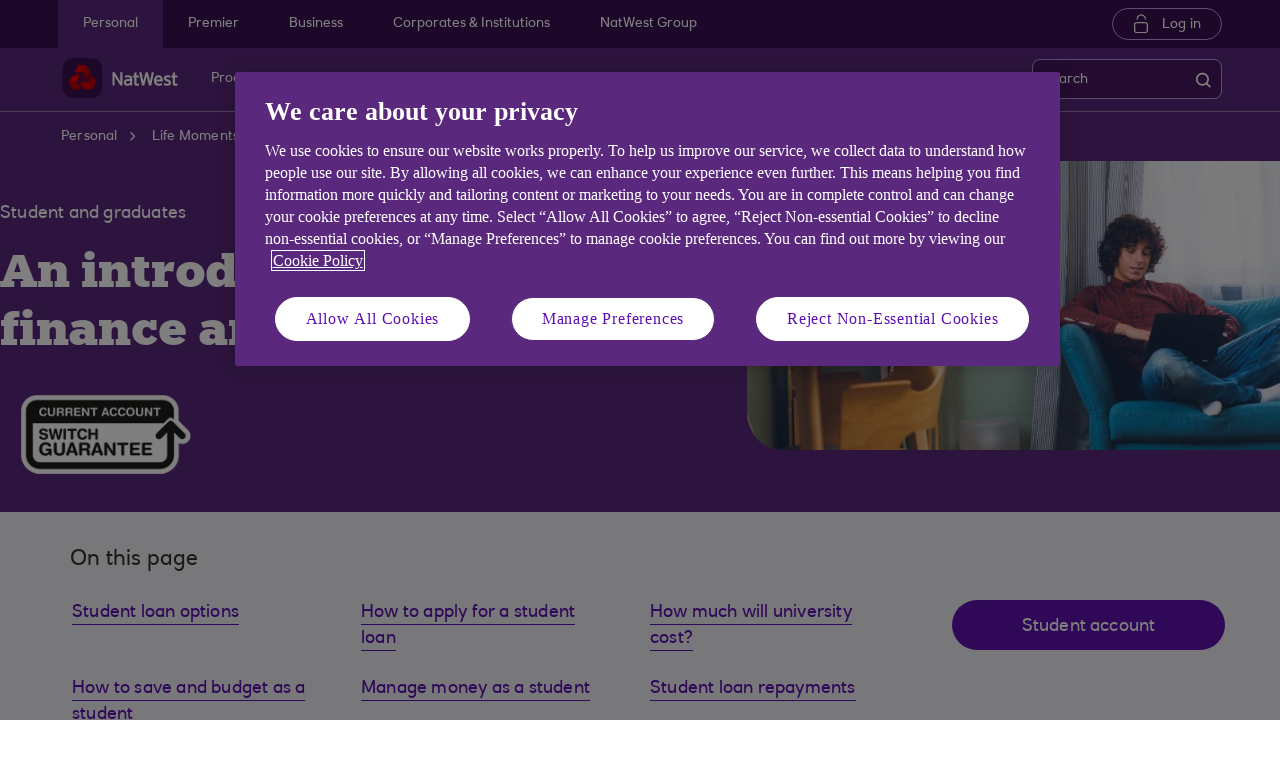

--- FILE ---
content_type: text/html; charset=UTF-8
request_url: https://www.natwest.com/life-moments/students-and-graduates/student-finance-and-loans.html
body_size: 51866
content:
<!DOCTYPE HTML> <html lang="en-GB" class="no-js et-shelf sb_enable responsive_natwest_personal responsive__publish "> <head> <!-- OneTrust Cookies Consent Notice start --> <script defer="defer" type="text/javascript" src="https://rum.hlx.page/.rum/@adobe/helix-rum-js@%5E2/dist/micro.js" data-routing="p00000-e000000"></script>
<script src="https://cdn.cookielaw.org/scripttemplates/otSDKStub.js" type="text/javascript" charset="UTF-8" data-domain-script="4eaf8a94-474d-41a2-b0dd-49ee47eb4150" async></script> <script type="text/javascript">
function OptanonWrapper() {
	if(customerAlreadyDecided()){

		readCustomerChoice() && globalUtil.faqSearchCookie && globalUtil.faqSearchCookie.init();
	}
	function customerAlreadyDecided(){
		return -1 < document.cookie.indexOf('OptanonAlertBoxClosed=');
	}
	function readCustomerChoice() {
        // We just need to agree which group of the customer should mean the he wants to use the support center with all the cookies
		// EXAMPLE: if the user has the C0004 it means we can start with all the cookies
        return OptanonActiveGroups.includes('C0002');
    }
		if ( document.location.href.indexOf('cookie') > -1 ) {
			$('#onetrust-pc-sdk, .onetrust-pc-dark-filter, #onetrust-banner-sdk').hide();
			$('.ot-sdk-show-settings').show();
		}
	
	if(window.optanonActiveGroupsAux === undefined){
		   window.optanonActiveGroupsAux = window.OptanonActiveGroups;
	}
	var currentActiveGroups = OptanonActiveGroups.split(',').slice(1,OptanonActiveGroups.split(',').length-1);
	for(var i=0; i<currentActiveGroups.length; i++){
	  if(optanonActiveGroupsAux.indexOf(currentActiveGroups[i]) == -1){
		   switch(currentActiveGroups[i]){
				 case 'C0002':
					   _satellite.track("DCRPerformance");
					   break;
				 case 'C0003':
					   _satellite.track("DCRFunctional");
					   break;
				 case 'C0004':
					   _satellite.track("DCRTargeting");
					   break;
				 case 'C0005':
					   _satellite.track("DCRSocialMedia");
					   break;
				 case 'C0009':
					   _satellite.track("DCRAnonAnalytics");
					   break;
		   }
	  }   
	}
	optanonActiveGroupsAux = window.OptanonActiveGroups;             
}
</script> <!-- OneTrust Cookies Consent Notice end --> <!--One trust cookie configuration updated --> <link rel="canonical" href="https://www.natwest.com/life-moments/students-and-graduates/student-finance-and-loans.html"/> <meta charset="utf-8"/> <meta http-equiv="X-UA-Compatible" content="IE=edge"/> <meta name="viewport" content="width=device-width, initial-scale=1.0"/> <meta name="keywords"/> <meta http-equiv="Last-Modified" content="12 Aug 2025 10:45:58 BST"/> <meta name="title" content="Student finance and loans | Student support | NatWest"/> <meta name="subtitle"/> <meta name="description" content="Confused about your student finance options and the application process? At NatWest we have the answers and tools to help you through."/> <meta name="navigation-title" content="Student finance and loans"/> <meta property="og:title" content="Student finance and loans | Student support | NatWest"/> <meta property="og:type"/> <meta property="og:image" content="/content/dam/natwest_com/Logos/og-logo-nw.png"/> <meta property="og:url" content="https://www.natwest.com/life-moments/students-and-graduates/student-finance-and-loans.html"/> <meta property="og:description" content="Confused about your student finance options and the application process? At NatWest we have the answers and tools to help you through."/> <meta class="swiftype" name="swiftTitle" data-type="string" content="Student finance and loans | Student support | NatWest"/> <meta class="swiftype" name="swiftDescription" data-type="string" content="Confused about your student finance options and the application process? At NatWest we have the answers and tools to help you through."/> <meta class="swiftype" name="swiftPublished_at" data-type="date" content="Tue Aug 12 10:52:45 BST 2025"/> <meta class="swiftype" name="swifturl" data-type="enum" content="https://www.natwest.com/life-moments/students-and-graduates/student-finance-and-loans.html"/> <meta class="swiftype" name="swiftBrand" data-type="string" content="NATWEST"/> <meta class="swiftype" name="swiftSegment" data-type="string" content="personal"/> <meta name="google-site-verification" content="k1rgRZEsZdrUjWUuva53F0tv-0JuTQs5aK9Oobxknrk"/> <link rel="shortcut icon" type="image/x-icon" href="/apps/settings/wcm/designs/responsive_champion/clientlibs/resources/responsive_natwest_personal_favicon.ico"/> <title>Student finance and loans | Student support | NatWest</title> <script type="text/javascript">
		 var digitalData = {
                    "page" : {

						"name" :"PRODUCT:&gt;PERSONAL&gt;LIFE-MOMENTS&gt;STUDENTS-AND-GRADUATES&gt;STUDENT-FINANCE-AND-LOANS&gt;INDEX",
                        "url" :  "https://www.natwest.com/life-moments/students-and-graduates/student-finance-and-loans.html",
                        "queryParam" : "",
                        "type" : "PRODUCT"
                    },
                    "user" : {
                        "loggedIn" : "N"
                    },
                    "site" : {
                        "brand" : "NATWEST",
                        "section" : "PERSONAL&gt;LIFE-MOMENTS",
                        "businessArea":"Personal",
                        "webChat" : "''"
                    },
                   "server": {
                        "toolName":""
                    },
					"featureFlags" : {
							"sessionReplay" : false,
							"surveyHotjar" : false,
							"surveyMaritz" : false,
							"overWrite":{
								"sessionReplay":false,          
								"surveyHotjar":false,
								"surveyMaritz":false,
							}
						},
                    
					"event":[]


        },IDM = {
			validationRules : {},
			validationMsgs: {},
			lightboxPaths: {}	
		};

	 </script> <script type="text/javascript">
        /*
        * Documentation: https://experienceleague.adobe.com/en/docs/experience-platform/web-sdk/personalization/manage-flicker
        * IMPORTANT: You must add the snippet before loading the tag manager, i.e., Adobe Launch script which is loaded asynchrounously.
        * This snippet will pre-hide certain HTML elements (with class 'mboxDefault') and not the entire page.
        * You can achieve that by customizing the style parameter. It can be replaced with something that pre-hides only particular regions of the page.
        * The code waits for 3000 milliseconds for Adobe Target to load and render personalised content.
        * If AEP Edge network call is not resolved before the wait time of 3000 milliseconds, it makes the default content visible.
        */
      !function(e,a,n,t){var i=e.head;if(i){
      if (a) return;
      var o=e.createElement("style");
      o.id="alloy-prehiding",o.innerText=n,i.appendChild(o),setTimeout(function(){o.parentNode&&o.parentNode.removeChild(o)},t)}}
      (document, document.location.href.indexOf("adobe_authoring_enabled") !== -1, ".mboxDefault { opacity: 0 !important }", 3000);
	</script> <script src='https://assets.adobedtm.com/90decdbe34ba/7842e20738bc/launch-b922a005b721.min.js' async> </script> <link rel="canonical" href="/life-moments/students-and-graduates/student-finance-and-loans.html"/> <script src="/etc.clientlibs/clientlibs/granite/jquery.min.js"></script> <script src="/etc.clientlibs/clientlibs/granite/utils.min.js"></script> <script src="/etc.clientlibs/clientlibs/granite/jquery/granite.min.js"></script> <script src="/etc.clientlibs/foundation/clientlibs/jquery.min.js"></script> <script src="/etc.clientlibs/foundation/clientlibs/shared.min.js"></script> <script src="/etc.clientlibs/responsive/clientlibs/clientlib_base_dependencies-_ee316301582400e53cabde696cb078bd.min.js"></script> <script src="/etc.clientlibs/core/wcm/components/commons/site/clientlibs/utils.min.js"></script> <script src="/etc.clientlibs/core/wcm/components/commons/site/clientlibs/imageDynamicMedia.min.js"></script> <script src="/etc.clientlibs/core/wcm/components/image/v3/image/clientlibs/site.min.js"></script> <link rel="stylesheet" href="/etc.clientlibs/responsive/clientlibs/clientlib_base_champion-_d5e9688189b4afac501577ba75de38bf.min.css" type="text/css"> <link rel="stylesheet" href="/etc.clientlibs/responsive/clientlibs/clientlib_editable_champion-_d5e9688189b4afac501577ba75de38bf.min.css" type="text/css"> <link rel="stylesheet" href="/etc.clientlibs/responsive/clientlibs/clientlib_base-_5360fd92ed88140022e20a1444c982da.min.css" type="text/css"> <div></div> </head> <body class="editablepage page basicpage" id="editablepage-f7afc114d8"> <!--<sly data-sly-use.templatedContainer="com.day.cq.wcm.foundation.TemplatedContainer" data-sly-repeat.child="" data-sly-resource=""></sly>--> <body> <input type="hidden" id="dumpParams" value="intcam,olbcam,xtcam,sc_*,s_tnt,adobe_mc_sdid,adobe_mc_ref,bid,cid,cin,agg_dip,agg_name,uuid,product,extcam,adobe_*,lid,bin,gclid,CDE*,AT,furl,utm_*,mbox*,pid,c,devicemode,fbclid,CIN,alloy_redirect"/> <div></div> <div> <input type="hidden" name="navigationTag" id="navigationTag" value="nav:natwest/personal"/> <link rel="stylesheet" href="/etc.clientlibs/responsive/clientlibs/clientlib_smartbanner/clientlib_smartbanner_champion-_fe98640fa2e72d9f3e4e5eae26fdf004.min.css" type="text/css"> <meta name="apple-itunes-app" content="app-id=334855322"/> <meta name="google-play-app" content="app-id=com.rbs.mobile.android.natwest"/> <link rel="apple-touch-icon" href="/content/dam/championlogos/nw-champ-smartbanner.png"/> <link rel="andriod-icon" href="/content/dam/championlogos/nw-champ-smartbanner.png"/> <meta name="apple-target-url" content="https://rbs.onelink.me/3054929945?pid=Webpage&amp;c=N_BAC_Int_MOB_smrtbnr_bwu_a1_AA&amp;af_dp=None&amp;af_web_dp=https%3A%2F%2Fapplink.natwest.com%2Ftext-mobile-application%2Ftraffic%3Fextcam%3DN_BAC_Int_MOB_smrtbnr_bwu_a1_AA"/> <meta name="android-target-url" content="https://rbs.onelink.me/3054929945?pid=Webpage&amp;c=N_BAC_Int_MOB_smrtbnr_bwu_a2_AA&amp;af_dp=None&amp;af_web_dp=https%3A%2F%2Fapplink.natwest.com%2Ftext-mobile-application%2Ftraffic%3Fextcam%3DN_BAC_Int_MOB_smrtbnr_bwu_a2_AAhttps://rbs.onelink.me/3054929945?pid=Webpage&amp;c=N_BAC_Int_MOB_smrtbnr_bwu_a2_AA&amp;af_dp=None&amp;af_web_dp=https%3A%2F%2Fapplink.natwest.com%2Ftext-mobile-application%2Ftraffic%3Fextcam%3DN_BAC_Int_MOB_smrtbnr_bwu_a2_AA"/> <div id="smartBannerConfig" data-brand="responsive_natwest_personal" data-ios-title="Our latest app" data-days-hidden="15" data-days-reminder="15" data-android-title="Our latest app" data-ios-author-name="Easy, quick, secure banking" data-android-author-name="Easy, quick, secure banking" data-show-banner="1" data-price="GET" data-app-store-language="gb" data-in-app-store="On the App Store" data-in-google-play="On the Play Store" data-icon="null" data-force="null" data-hide-on-install="true"></div> <script src="/etc.clientlibs/responsive/clientlibs/clientlib_smartbanner/clientlib_smartbanner_base-_a3c181f8d86ade1f1b0a1b6f1d5b0e57.min.js" defer></script> <div class="main-wrapper"> <div class="site-content"> <div class="skip-links reset shelf-container" id="skiplinks"> <a class="txt-p-1" href="#main-content-wrapper">Skip to main content</a> </div> <header> <div class="iah iah--responsive"> <link rel="stylesheet" href="/etc.clientlibs/responsive/components/foundation/iaheadernavigation/clientlibs/clientlib_ia_headernavigation_champion-_349e7ae5cf4eedf7a6686283641ada58.min.css" type="text/css"> <div class="ia__main-content "> <div class="iah__share container-fluid desktop--rbscom desktop--natwestgroup" data-domain="responsive_champion" data-contentpath="/content/natwest_com/en_uk/personal/iaheaderchampion"> <div class="iah__container container"> <div class="iah__l0__right pull-right"> <nav aria-label="Level zero Navigation"> <ul class="ia__nav ia__navbar-nav ia__noprice"> <li class="share_price desktop"> </li> </ul> </nav> </div> </div> </div> <div class="iah__l1 iah__l1--visible-xl iah__l1--visible-lg "> <div class="iah__container"> <div class="iah__l1__left"> <nav aria-label="Main Navigation"> <ul class="ia__nav ia__navbar-nav"> <li> <a href="https://www.natwest.com" data-navid="personal"><span>Personal</span></a> </li> <li> <a href="/premier-banking.html" data-navid="premier"><span>Premier</span></a> </li> <li> <a href="https://www.natwest.com/business.html" data-navid="business"><span>Business</span></a> </li> <li> <a href="/corporates.html" data-navid="corporates &amp; institutions"><span>Corporates &amp; Institutions</span></a> </li> <li> <a href="https://www.natwestgroup.com/" data-navid="natwest group"><span>NatWest Group</span></a> </li> </ul> </nav> </div> <div class="iah__l1__right"> <div class="iah__login_l1"> <link rel="stylesheet" href="/etc.clientlibs/responsive/components/foundation/iagloballogin/clientlibs/clientlib_ia_global_login_champion-_d5e9688189b4afac501577ba75de38bf.min.css" type="text/css"> <a class="iah__login-link" href="https://www.onlinebanking.natwest.com/Default.aspx"> Log in </a> </div> </div> </div> </div> <div class="iah__l2 iah__l2--visible-md iah__l2--visible-sm "> <div class="iah__container"> <div class="iah__l2__main-links"> <div class="iah__login"> <a class="iah__login-link" href="https://www.onlinebanking.natwest.com/Default.aspx"> Log in </a> <div class="bussiness__login"> </div> </div> <div> <link rel="stylesheet" href="/etc.clientlibs/responsive/components/foundation/iaglobalnavlogo/clientlibs/clientlib_ia_global_logo_champion-_9f70e377798d49ec9c7a90a25b5fa070.min.css" type="text/css"> <div class="iah__logo"> <a class="iah__logo-link" href="https://www.natwest.com" title="NatWest Logo"> <img src='/content/dam/championlogos/Natwest_Secondary_Horizontal_RGB_NEG.svg' alt="NatWest Logo"/> </a> </div> </div> <div class="mobile__hamburger"> <button aria-expanded="false" aria-label="More options menu" class="iah__menu-link menu-open"> <span class='icon-menu'></span> <span class="opened" aria-hidden="true">Menu</span> <span class='icon-close'></span> <span class="closed" aria-hidden="true">Close</span> </button> </div> <div class="iah__l1__l2__holder"> <div class="header-top-mobile visible-xs visible-sm"> <div class="brand-logo"> <div class="iah__logo mobile_logo"> <a class="iah__logo-link mobile-logo-link" href="https://www.natwest.com" title="NatWest Logo"> <img src='/content/dam/championlogos/Natwest_Secondary_Horizontal_RGB_NEG.svg' alt="NatWest Logo"/> </a> </div> </div> </div> <button aria-expanded="false" aria-label="Close menu" class="iah__menu-link menu-open"> <span class='icon-close'></span> <span class="closed">Close</span> </button> <div class="iah__l1 "> <nav aria-label="Main Navigation"> <ul class="ia__nav ia__navbar-nav"> <li class="ia-active "> <a href="https://www.natwest.com" data-navid="personal"><span>Personal</span></a> </li> <li class=" "> <a href="/premier-banking.html" data-navid="premier"><span>Premier</span></a> </li> <li class=" "> <a href="https://www.natwest.com/business.html" data-navid="business"><span>Business</span></a> </li> <li class=" "> <a href="/corporates.html" data-navid="corporates &amp; institutions"><span>Corporates &amp; Institutions</span></a> </li> <li class=" "> <a href="https://www.natwestgroup.com/" data-navid="natwest group"><span>NatWest Group</span></a> </li> </ul> </nav> </div> <nav aria-label="Site Navigation" class="iah__nav-l2 "> <div class="iah__product-title" data-navid="personal">Personal</div> <div class="iah__product-title" data-navid="premier">Premier</div> <div class="iah__product-title" data-navid="business">Business</div> <div class="iah__product-title" data-navid="corporates &amp; institutions">Corporates &amp; Institutions</div> <div class="iah__product-title" data-navid="natwest group">NatWest Group</div> <ul class="ia__nav ia__navbar-nav__l2"> <li class="share_price mobile ia__noprice"> </li> <li class=" "> <a aria-expanded="false" href="https://www.natwest.com" data-level="l2" aria-haspopup="true" data-navid="products"><span>Products</span> </a> <div class="iah__nav-l3"> <div class="ia-l2-active"><a href="javascript:void(0)"><span>Products</span></a></div> <div class="iah__container"> <ul class="ia__nav ia__navbar-nav__l3"> <li class="iah__l3-column-holder "> <a aria-expanded="false" href="/current-accounts.html" data-level="l3" aria-haspopup="true" data-skipid="Bank accounts" data-navid="products"><span>Bank accounts</span> </a> <div class="skip-link-wrap skip-links-inl3"> </div> <div class="iah__nav-l4"> <div class="iah__container"> <ul class="ia__nav ia__navbar-nav__l4"> <li class="iah__l4-column-holder iah__l4-top"> <div href="javascript:void(0)" class="iah__l4-column-title" tabindex="0"> Bank accounts</div> <ol role="list"> <li class=" "> <a href="/current-accounts.html" data-navid="products"><span>See all our bank accounts</span></a> </li> <li class=" "> <a href="/current-accounts/select_account.html" data-navid="products"><span>Everyday bank account</span></a> </li> <li class=" "> <a href="/current-accounts/reward_account.html" data-navid="products"><span>Reward bank account</span></a> </li> <li class=" "> <a href="/current-accounts/student_account.html" data-navid="products"><span>Student bank account</span></a> </li> <li class=" "> <a href="/current-accounts/childrens-accounts.html" data-navid="products"><span>Child &amp; teen bank accounts</span></a> </li> <li class=" "> <a href="/current-accounts/joint-account.html" data-navid="products"><span>Joint bank account</span></a> </li> <li class=" "> <a href="/premier-banking/products/current-accounts.html" data-navid="products"><span>Premier bank accounts</span></a> </li> </ol> </li> <li class="iah__l4-column-holder iah__l4-top"> <div class="iah__l4-column-title iah__l4-column-title-left "> Already have an account with us? </div> <ol role="list"> <li class=" "> <a href="/current-accounts/existing-customers.html" data-navid="products"><span>Manage your bank account</span></a> </li> <li class=" "> <a href="/myrewards.html" data-navid="products"><span>MyRewards</span></a> </li> <li class=" "> <a href="/current-accounts/overdrafts.html" data-navid="products"><span>Apply for an overdraft</span></a> </li> <li class=" "> <a href="/current-accounts/overdrafts/existing-customers.html" data-navid="products"><span>Manage your overdraft</span></a> </li> <li class=" "> <a href="/banking-with-natwest/natwest-app.html" data-navid="products"><span>Mobile Banking</span></a> </li> <li class=" "> <a href="https://membershipbenefits.natwest.com/" data-navid="products"><span>Log into Natwest Membership Services </span></a> </li> <li class=" "> <a href="/current-accounts/overdrafts/olb/overdraft-calculator.html" data-navid="products"><span>Overdraft cost calculator</span></a> </li> </ol> </li> <li class="iah__l4-column-holder iah__l4-top"> <div class="iah__l4-column-title iah__l4-column-title-left "> Help with bank accounts </div> <ol role="list"> <li class=" "> <a href="/current-accounts/switch-your-banking-to-natwest.html" data-navid="products"><span>Switch your account to us</span></a> </li> <li class=" "> <a href="/current-accounts/compare-bank-accounts.html" data-navid="products"><span>Compare bank accounts</span></a> </li> <li class=" "> <a href="/current-accounts/what-do-you-need-to-open-a-current-account.html" data-navid="products"><span>What do I need to open a bank account?</span></a> </li> <li class=" "> <a href="/current-accounts/bank-account-guides.html" data-navid="products"><span>Bank account guides</span></a> </li> <li class=" "> <a href="/current-accounts/overdrafts/what-is-an-overdraft.html" data-navid="products"><span>Overdraft guide</span></a> </li> <li class=" "> <a href="/current-accounts/rates-and-charges.html" data-navid="products"><span>Rates and charges</span></a> </li> </ol> </li> </ul> </div> </div> </li> <li class="iah__l3-column-holder "> <a aria-expanded="false" href="/mortgages.html" data-level="l3" aria-haspopup="true" data-skipid="Mortgages" data-navid="products"><span>Mortgages</span> </a> <div class="skip-link-wrap skip-links-inl3"> </div> <div class="iah__nav-l4"> <div class="iah__container"> <ul class="ia__nav ia__navbar-nav__l4"> <li class="iah__l4-column-holder iah__l4-top"> <div href="javascript:void(0)" class="iah__l4-column-title" tabindex="0"> Mortgages</div> <ol role="list"> <li class=" "> <a href="/mortgages.html" data-navid="products"><span>See our mortgage options</span></a> </li> <li class=" "> <a href="/mortgages/first-time-buyers.html" data-navid="products"><span>First time buyer mortgage</span></a> </li> <li class=" "> <a href="/mortgages/moving-home.html" data-navid="products"><span>Moving home</span></a> </li> <li class=" "> <a href="/mortgages/remortgage-to-natwest.html" data-navid="products"><span>Remortgage to NatWest</span></a> </li> <li class=" "> <a href="/mortgages/buy-to-let.html" data-navid="products"><span>Buy to let mortgage</span></a> </li> <li class=" "> <a href="/mortgages/mortgage-calculators.html" data-navid="products"><span>Mortgage calculators</span></a> </li> <li class=" "> <a href="/mortgages/applying-for-a-mortgage/mortgage-agreement-in-principle.html" data-navid="products"><span>Get an Agreement in Principle</span></a> </li> <li class=" "> <a href="https://spa.mortgages.natwest.com/customer-dashboard" data-navid="products"><span>Continue your Agreement in Principle</span></a> </li> <li class=" "> <a href="/mortgages/applying-for-a-mortgage.html" data-navid="products"><span>How to apply</span></a> </li> </ol> </li> <li class="iah__l4-column-holder iah__l4-top"> <div class="iah__l4-column-title iah__l4-column-title-left "> Already have a mortgage with us? </div> <ol role="list"> <li class=" "> <a href="/mortgages/existing-customers.html" data-navid="products"><span>Manage your mortgage</span></a> </li> <li class=" "> <a href="/mortgages/switch-mortgage-deal.html" data-navid="products"><span>Switch to a new deal</span></a> </li> <li class=" "> <a href="/mortgages/termamendment-natwest.html" data-navid="products"><span>Change your term</span></a> </li> <li class=" "> <a href="/mortgages/existing-mortgage-customers-moving-home.html" data-navid="products"><span>Moving with your existing mortgage</span></a> </li> <li class=" "> <a href="/mortgages/existing-customers/borrowing-more.html" data-navid="products"><span>Borrowing more</span></a> </li> <li class=" "> <a href="/mortgages/bank-of-england-base-rate.html" data-navid="products"><span>Base rate updates</span></a> </li> <li class=" "> <a href="/mortgages/news-and-articles.html" data-navid="products"><span>News and articles</span></a> </li> <li class=" "> <a href="/mortgages/homes-for-ukraine.html" data-navid="products"><span>Homes for Ukraine</span></a> </li> <li class=" "> <a href="/mortgages/mortgage-calculators/interest-rate-calculator.html" data-navid="products"><span>Rate change calculator</span></a> </li> </ol> </li> <li class="iah__l4-column-holder iah__l4-top"> <div class="iah__l4-column-title iah__l4-column-title-left "> Help with mortgages </div> <ol role="list"> <li class=" "> <a href="/mortgages/mortgage-rates.html" data-navid="products"><span>Mortgage rates</span></a> </li> <li class=" "> <a href="/mortgages/mortgage-calculators/how-much-can-i-borrow.html" data-navid="products"><span>How much could I borrow?</span></a> </li> <li class=" "> <a href="/mortgages/mortgage-guides.html" data-navid="products"><span>Mortgage guides</span></a> </li> <li class=" "> <a href="/mortgages/mortgage-calculators/mortgage-overpayment-tool.html" data-navid="products"><span>Overpayment calculator</span></a> </li> <li class=" "> <a href="/mortgages/mortgage-calculators/equity-calculator.html" data-navid="products"><span>Equity calculator</span></a> </li> <li class=" "> <a href="/mortgages/applying-for-a-mortgage/mortgage-application-tracker.html" data-navid="products"><span>Track your mortgage application online</span></a> </li> <li class=" "> <a href="/content/dam/natwest_com/mortgages/downloads/Tariff_of_Charges_NW.pdf" data-navid="products"><span>Tariff of mortgage charges</span></a> </li> <li class=" "> <a href="https://www.natwest.com/mortgages/applying-for-a-mortgage.html#extension" data-navid="products"><span>Mortgage offer extension</span></a> </li> </ol> </li> </ul> </div> </div> </li> <li class="iah__l3-column-holder "> <a aria-expanded="false" href="/savings.html" data-level="l3" aria-haspopup="true" data-skipid="Savings" data-navid="products"><span>Savings</span> </a> <div class="skip-link-wrap skip-links-inl3"> </div> <div class="iah__nav-l4"> <div class="iah__container"> <ul class="ia__nav ia__navbar-nav__l4"> <li class="iah__l4-column-holder iah__l4-top"> <div href="javascript:void(0)" class="iah__l4-column-title" tabindex="0"> Savings</div> <ol role="list"> <li class=" "> <a href="/savings.html" data-navid="products"><span>View all our savings accounts</span></a> </li> <li class=" "> <a href="/savings/digital-regular-saver.html" data-navid="products"><span>Digital Regular Saver</span></a> </li> <li class=" "> <a href="/savings/flexible-saver.html" data-navid="products"><span>Flexible Saver</span></a> </li> <li class=" "> <a href="/savings/fixed-term-savings-account.html" data-navid="products"><span>Fixed Term Savings</span></a> </li> <li class=" "> <a href="/savings/isa-overview.html" data-navid="products"><span>Cash ISAs</span></a> </li> <li class=" "> <a href="/savings/first-saver.html" data-navid="products"><span> Children&#39;s savings</span></a> </li> <li class=" "> <a href="/savings/joint-savings-accounts.html" data-navid="products"><span>Joint savings account</span></a> </li> </ol> </li> <li class="iah__l4-column-holder iah__l4-top"> <div class="iah__l4-column-title iah__l4-column-title-left "> Already have savings with us? </div> <ol role="list"> <li class=" "> <a href="/savings/existing-customers.html" data-navid="products"><span>Manage your savings</span></a> </li> <li class=" "> <a href="/savings/tools-for-savings/round-ups.html" data-navid="products"><span>Round Ups</span></a> </li> </ol> </li> <li class="iah__l4-column-holder iah__l4-top"> <div class="iah__l4-column-title iah__l4-column-title-left "> Help with savings </div> <ol role="list"> <li class=" "> <a href="/savings/isa-overview/isa-guides.html" data-navid="products"><span>ISA guide</span></a> </li> <li class=" "> <a href="/savings/savings-guides.html" data-navid="products"><span>Savings guides</span></a> </li> <li class=" "> <a href="/savings/tools-for-savings/app-savings-tools.html" data-navid="products"><span>Savings Goal Tool</span></a> </li> <li class=" "> <a href="/life-moments/managing-your-money/life-moments.html" data-navid="products"><span>Budget Calculator</span></a> </li> <li class=" "> <a href="/savings/how-to-start-saving-money.html" data-navid="products"><span>How to start saving money</span></a> </li> <li class=" "> <a href="/current-accounts/bank-account-vs-savings-account.html" data-navid="products"><span>Bank account vs Savings account</span></a> </li> </ol> </li> </ul> </div> </div> </li> <li class="iah__l3-column-holder "> <a aria-expanded="false" href="/loans.html" data-level="l3" aria-haspopup="true" data-skipid="Loans" data-navid="products"><span>Loans</span> </a> <div class="skip-link-wrap skip-links-inl3"> </div> <div class="iah__nav-l4"> <div class="iah__container"> <ul class="ia__nav ia__navbar-nav__l4"> <li class="iah__l4-column-holder iah__l4-top"> <div href="javascript:void(0)" class="iah__l4-column-title" tabindex="0"> Loans</div> <ol role="list"> <li class=" "> <a href="/loans.html" data-navid="products"><span>See our loans</span></a> </li> <li class=" "> <a href="/loans/car-loans.html" data-navid="products"><span>Car loans</span></a> </li> <li class=" "> <a href="/loans/debt-consolidation.html" data-navid="products"><span>Debt consolidation loans</span></a> </li> <li class=" "> <a href="/loans/home-improvement-loans.html" data-navid="products"><span>Home improvement loans</span></a> </li> <li class=" "> <a href="/loans/wedding-loans.html" data-navid="products"><span>Wedding loans </span></a> </li> <li class=" "> <a href="/loans/holiday-loans-loans-for-a-holiday-natwest.html" data-navid="products"><span>Holiday loans</span></a> </li> <li class=" "> <a href="/loans/joint-loans.html" data-navid="products"><span>Joint loans</span></a> </li> </ol> </li> <li class="iah__l4-column-holder iah__l4-top"> <div class="iah__l4-column-title iah__l4-column-title-left "> Already have a loan with us? </div> <ol role="list"> <li class=" "> <a href="/loans/existing-customers.html" data-navid="products"><span>Manage your loan</span></a> </li> <li class=" "> <a href="/loans/borrowing-more.html" data-navid="products"><span>Top up your loan</span></a> </li> </ol> </li> <li class="iah__l4-column-holder iah__l4-top"> <div class="iah__l4-column-title iah__l4-column-title-left "> Help with loans </div> <ol role="list"> <li class=" "> <a href="/loans/tools/loan-calculator.html" data-navid="products"><span>Loan calculator</span></a> </li> <li class=" "> <a href="/loans/QuickQuote.html" data-navid="products"><span>Quick Quote</span></a> </li> <li class=" "> <a href="/loans/how-to-apply-for-a-loan.html" data-navid="products"><span>How to apply for a loan</span></a> </li> <li class=" "> <a href="/loans/loan-guides.html" data-navid="products"><span>Loan guides</span></a> </li> <li class=" "> <a href="/banking-with-natwest/natwest-app/features/know-my-credit-score.html" data-navid="products"><span>Check your Credit Score</span></a> </li> <li class=" "> <a href="/borrowing-needs/borrowing-needs-tool.html" data-navid="products"><span>Compare options to borrow money</span></a> </li> </ol> </li> </ul> </div> </div> </li> <li class="iah__l3-column-holder "> <a aria-expanded="false" href="/current-accounts/childrens-accounts.html" data-level="l3" aria-haspopup="true" data-skipid="Child and teen" data-navid="products"><span>Child and teen</span> </a> <div class="skip-link-wrap skip-links-inl3"> </div> <div class="iah__nav-l4"> <div class="iah__container"> <ul class="ia__nav ia__navbar-nav__l4"> <li class="iah__l4-column-holder iah__l4-top"> <div href="javascript:void(0)" class="iah__l4-column-title" tabindex="0"> Child and teen</div> <ol role="list"> <li class=" "> <a href="/current-accounts/childrens-accounts.html" data-navid="products"><span>See all our child and teen banking options</span></a> </li> <li class=" "> <a href="/current-accounts/childrens-accounts/kids-prepaid-pocket-money-card.html" data-navid="products"><span>Pocket money app and card</span></a> </li> <li class=" "> <a href="/current-accounts/childrens-accounts/adapt_account.html" data-navid="products"><span>Child and teen account</span></a> </li> <li class=" "> <a href="/current-accounts/childrens-accounts/teen-bank-account-adapt.html" data-navid="products"><span>Teen bank account (age 16-17)</span></a> </li> <li class=" "> <a href="/investments/junior-isa.html" data-navid="products"><span>NatWest Junior ISA</span></a> </li> <li class=" "> <a href="/savings/first-saver.html" data-navid="products"><span>First Saver</span></a> </li> <li class=" "> <a href="/current-accounts/childrens-accounts/debit-card-under-18s.html" data-navid="products"><span>Compare our kids debit card options</span></a> </li> </ol> </li> <li class="iah__l4-column-holder iah__l4-top"> <div class="iah__l4-column-title iah__l4-column-title-left "> Already bank with us? </div> <ol role="list"> <li class=" "> <a href="/current-accounts/existing-customers/adapt-account.html" data-navid="products"><span>Manage my Adapt</span></a> </li> <li class=" "> <a href="/investments/existing-customers/natwest-junior-isa.html" data-navid="products"><span>Manage my Junior ISA</span></a> </li> <li class=" "> <a href="/savings/existing-customers.html" data-navid="products"><span>Manage my Savings</span></a> </li> <li class=" "> <a href="/current-accounts/existing-customers/manage-my-rooster-subscription.html" data-navid="products"><span>Manage my Rooster</span></a> </li> <li class=" "> <a href="/investments/existing-customers/Child_Trust_Fund.html" data-navid="products"><span>Child Trust Fund</span></a> </li> </ol> </li> <li class="iah__l4-column-holder iah__l4-top"> <div class="iah__l4-column-title iah__l4-column-title-left "> Financial wellbeing and confidence </div> <ol role="list"> <li class=" "> <a href="/kids-and-teens-banking/childrens-guides.html" data-navid="products"><span>Children&#39;s guides</span></a> </li> <li class=" "> <a href="https://www.natwest.com/kids-and-teens-banking/thrive.html" data-navid="products"><span>NatWest Thrive</span></a> </li> </ol> </li> </ul> </div> </div> </li> <li class="iah__l3-column-holder "> <a aria-expanded="false" href="/investments.html" data-level="l3" aria-haspopup="true" data-skipid="Investments " data-navid="products"><span>Investments </span> </a> <div class="skip-link-wrap skip-links-inl3"> </div> <div class="iah__nav-l4"> <div class="iah__container"> <ul class="ia__nav ia__navbar-nav__l4"> <li class="iah__l4-column-holder iah__l4-top"> <div href="javascript:void(0)" class="iah__l4-column-title" tabindex="0"> Invest with us</div> <ol role="list"> <li class=" "> <a href="/investments.html" data-navid="products"><span>View all our Invest accounts</span></a> </li> <li class=" "> <a href="/investments/stocks-and-shares-isa.html" data-navid="products"><span>Stocks and Shares ISA </span></a> </li> <li class=" "> <a href="/investments/general-investment-account.html" data-navid="products"><span>General Investment Account </span></a> </li> <li class=" "> <a href="/investments/pensions.html" data-navid="products"><span>Pensions</span></a> </li> <li class=" "> <a href="/investments/junior-isa.html" data-navid="products"><span>Junior ISA</span></a> </li> <li class=" "> <a href="/investments/five-ready-made-funds.html" data-navid="products"><span>Ready-made funds</span></a> </li> <li class=" "> <a href="/investments/existing-customers/personal-portfolio-funds.html" data-navid="products"><span>Fund performance</span></a> </li> </ol> </li> <li class="iah__l4-column-holder iah__l4-top"> <div class="iah__l4-column-title iah__l4-column-title-left "> Investment support </div> <ol role="list"> <li class=" "> <a href="/personal/investments/our-insights.html#beginners" data-navid="products"><span>Investing for beginners</span></a> </li> <li class=" "> <a href="/personal/investments/our-insights.html#experienced" data-navid="products"><span>Experienced investors</span></a> </li> <li class=" "> <a href="/personal/investments/our-insights.html#ahead" data-navid="products"><span>Future planning</span></a> </li> <li class=" "> <a href="/personal/investments/our-insights.html#explore" data-navid="products"><span>Market updates</span></a> </li> <li class=" "> <a href="/investments/online-investment-advice.html" data-navid="products"><span>Online Investment Advice</span></a> </li> <li class=" "> <a href="/investments/investment-fees.html" data-navid="products"><span>Investment fee calculator</span></a> </li> </ol> </li> <li class="iah__l4-column-holder iah__l4-top"> <div class="iah__l4-column-title iah__l4-column-title-left "> Already investing with us </div> <ol role="list"> <li class=" "> <a href="https://invest.natwest.com/Root/Login?" data-navid="products"><span>Log in to NatWest Invest</span></a> </li> <li class=" "> <a href="/investments/existing-customers.html" data-navid="products"><span>About your investments</span></a> </li> <li class=" "> <a href="/investments/existing-customers/Key_Customer_Documents.html" data-navid="products"><span>Key customer documents</span></a> </li> </ol> </li> </ul> </div> </div> </li> <li class="iah__l3-column-holder "> <a aria-expanded="false" href="/credit-cards.html" data-level="l3" aria-haspopup="true" data-skipid="Credit cards" data-navid="products"><span>Credit cards</span> </a> <div class="skip-link-wrap skip-links-inl3"> </div> <div class="iah__nav-l4"> <div class="iah__container"> <ul class="ia__nav ia__navbar-nav__l4"> <li class="iah__l4-column-holder iah__l4-top"> <div href="javascript:void(0)" class="iah__l4-column-title" tabindex="0"> Credit cards</div> <ol role="list"> <li class=" "> <a href="/credit-cards.html" data-navid="products"><span>See all our credit cards</span></a> </li> <li class=" "> <a href="/credit-cards/purchase-and-balance-transfer.html" data-navid="products"><span>Purchase &amp; Balance Transfer card</span></a> </li> <li class=" "> <a href="/credit-cards/balance-transfer-credit-card.html" data-navid="products"><span>Balance Transfer credit card</span></a> </li> <li class=" "> <a href="/credit-cards/longer-balance-transfer.html" data-navid="products"><span>Longer Balance Transfer card</span></a> </li> <li class=" "> <a href="/credit-cards/travel-reward-credit-card.html" data-navid="products"><span>Travel Reward credit card</span></a> </li> <li class=" "> <a href="/credit-cards/the-natwest-credit-card.html" data-navid="products"><span>The NatWest Credit Card</span></a> </li> <li class=" "> <a href="/credit-cards/reward-credit-card.html" data-navid="products"><span>Reward credit card</span></a> </li> <li class=" "> <a href="/credit-cards/reward-black-credit-card.html" data-navid="products"><span>Reward Black credit card</span></a> </li> <li class=" "> <a href="/credit-cards/natwest-credit-builder-card.html" data-navid="products"><span>NatWest Credit Builder Card</span></a> </li> </ol> </li> <li class="iah__l4-column-holder iah__l4-top"> <div class="iah__l4-column-title iah__l4-column-title-left "> Already have a credit card with us? </div> <ol role="list"> <li class=" "> <a href="/credit-cards/existing-customers.html" data-navid="products"><span>Manage your credit card</span></a> </li> <li class=" "> <a href="/credit-cards/existing-customers/fees-and-charges.html" data-navid="products"><span>Fees &amp; charges</span></a> </li> <li class=" "> <a href="/credit-cards/existing-customers/instalment-lending.html" data-navid="products"><span>Instalment Plans</span></a> </li> </ol> </li> <li class="iah__l4-column-holder iah__l4-top"> <div class="iah__l4-column-title iah__l4-column-title-left "> Help with credit cards </div> <ol role="list"> <li class=" "> <a href="/credit-cards/how-to-apply-for-credit-card.html" data-navid="products"><span>How to apply for a credit card</span></a> </li> <li class=" "> <a href="/credit-cards/credit-card-guides.html" data-navid="products"><span>Credit card guides</span></a> </li> <li class=" "> <a href="/credit-cards/tools-calculators/repayment-calculator.html" data-navid="products"><span>Credit card repayment calculator</span></a> </li> <li class=" "> <a href="/banking-with-natwest/natwest-app/features/know-my-credit-score.html" data-navid="products"><span>Check your Credit Score</span></a> </li> <li class=" "> <a href="/borrowing-needs/borrowing-needs-tool.html" data-navid="products"><span>Compare options to borrow money</span></a> </li> </ol> </li> </ul> </div> </div> </li> <li class="iah__l3-column-holder "> <a aria-expanded="false" href="/insurance.html" data-level="l3" aria-haspopup="true" data-skipid="Insurance" data-navid="products"><span>Insurance</span> </a> <div class="skip-link-wrap skip-links-inl3"> </div> <div class="iah__nav-l4"> <div class="iah__container"> <ul class="ia__nav ia__navbar-nav__l4"> <li class="iah__l4-column-holder iah__l4-top"> <div href="javascript:void(0)" class="iah__l4-column-title" tabindex="0"> I&#39;m looking</div> <ol role="list"> <li class=" "> <a href="/insurance/home-insurance.html" data-navid="products"><span>For home insurance</span></a> </li> <li class=" "> <a href="/insurance/existing-customer-home-insurance.html" data-navid="products"><span>To manage my existing home insurance</span></a> </li> </ol> </li> <li class="iah__l4-column-holder iah__l4-top"> <div class="iah__l4-column-title iah__l4-column-title-left "> I&#39;m looking: </div> <ol role="list"> <li class=" "> <a href="/insurance/life-insurance.html" data-navid="products"><span>For life insurance</span></a> </li> <li class=" "> <a href="/personal/insurance/existing-customers-life-insurance.html#Man" data-navid="products"><span>To manage my existing life insurance</span></a> </li> </ol> </li> <li class="iah__l4-column-holder iah__l4-top"> <div class="iah__l4-column-title iah__l4-column-title-left "> I’m interested in: </div> <ol role="list"> <li class=" "> <a href="/insurance/travel-insurance.html" data-navid="products"><span>Travel insurance with NatWest bank accounts</span></a> </li> </ol> </li> </ul> </div> </div> </li> <li class="iah__l3-column-holder "> <a aria-expanded="false" data-level="l3" aria-haspopup="true" data-skipid="Reward accounts and cards" data-navid="products"><span>Reward accounts and cards</span> </a> <div class="skip-link-wrap skip-links-inl3"> </div> <div class="iah__nav-l4"> <div class="iah__container"> <ul class="ia__nav ia__navbar-nav__l4"> <li class="iah__l4-column-holder iah__l4-top"> <div href="javascript:void(0)" class="iah__l4-column-title" tabindex="0"> Reward accounts and cards</div> <ol role="list"> <li class=" "> <a href="/current-accounts/reward_account.html" data-navid="products"><span>Reward account</span></a> </li> <li class=" "> <a href="/current-accounts/reward_silver_account.html" data-navid="products"><span>Reward Silver account</span></a> </li> <li class=" "> <a href="/current-accounts/reward_platinum_account.html" data-navid="products"><span>Reward Platinum account</span></a> </li> <li class=" "> <a href="/premier-banking/products/current-accounts/premier-reward-account.html" data-navid="products"><span>Premier Reward account</span></a> </li> <li class=" "> <a href="/premier-banking/products/current-accounts/reward-black-account.html" data-navid="products"><span>Premier Reward Black account</span></a> </li> <li class=" "> <a href="/credit-cards/reward-credit-card.html" data-navid="products"><span>Reward credit card</span></a> </li> <li class=" "> <a href="/credit-cards/reward-black-credit-card.html" data-navid="products"><span>Reward Black credit card</span></a> </li> <li class=" "> <a href="/credit-cards/travel-reward-credit-card.html" data-navid="products"><span>Travel Reward credit card</span></a> </li> </ol> </li> <li class="iah__l4-column-holder iah__l4-top"> <div class="iah__l4-column-title iah__l4-column-title-left "> Make the most of MyRewards </div> <ol role="list"> <li class=" "> <a href="/myrewards.html" data-navid="products"><span>MyRewards</span></a> </li> <li class=" "> <a href="/myrewards/earn.html" data-navid="products"><span>How to earn rewards </span></a> </li> <li class=" "> <a href="/myrewards/exchange.html" data-navid="products"><span>How to exchange rewards</span></a> </li> <li class=" "> <a href="/myrewards/terms-and-exclusions.html" data-navid="products"><span>MyRewards Terms and Exclusions</span></a> </li> </ol> </li> <li class="iah__l4-column-holder iah__l4-top"> <div class="iah__l4-column-title iah__l4-column-title-left "> Access MyRewards </div> <ol role="list"> <li class=" "> <a href="https://personal.secure1.natwest.com/app/MyRewards" data-navid="products"><span>Access MyRewards through the NatWest app</span></a> </li> <li class=" "> <a href="https://www.onlinebanking.natwest.com/Default.aspx" data-navid="products"><span>Access MyRewards through Online Banking</span></a> </li> </ol> </li> </ul> </div> </div> </li> <li class="iah__l3-column-holder hide__desktop hide__mobile "> <a aria-expanded="false" href="/current-accounts/overdrafts.html" data-level="l3" aria-haspopup="true" data-skipid="Overdrafts" data-navid="products"><span>Overdrafts</span> </a> <div class="skip-link-wrap skip-links-inl3"> </div> <div class="iah__nav-l4"> <div class="iah__container"> <ul class="ia__nav ia__navbar-nav__l4"> <li class="iah__l4-column-holder iah__l4-top"> <div href="javascript:void(0)" class="iah__l4-column-title" tabindex="0"> Overdrafts</div> <ol role="list"> <li class=" "> <a href="/current-accounts/overdrafts.html" data-navid="products"><span>Apply or manage your overdraft</span></a> </li> <li class=" "> <a href="/current-accounts/overdrafts/student-overdraft.html" data-navid="products"><span>Student overdraft</span></a> </li> <li class=" "> <a href="/current-accounts/overdrafts/graduate-overdraft.html" data-navid="products"><span>Graduate overdraft</span></a> </li> </ol> </li> <li class="iah__l4-column-holder iah__l4-top"> <div class="iah__l4-column-title iah__l4-column-title-left "> Help with overdrafts </div> <ol role="list"> <li class=" "> <a href="/current-accounts/overdrafts/what-is-an-overdraft.html" data-navid="products"><span>Overdrafts guide</span></a> </li> <li class=" "> <a href="/current-accounts/overdrafts/eligibility-checker.html" data-navid="products"><span>Overdraft eligibility calculator</span></a> </li> <li class=" "> <a href="/current-accounts/overdrafts/olb/overdraft-calculator.html" data-navid="products"><span>Overdraft cost calculator</span></a> </li> </ol> </li> </ul> </div> </div> </li> <li class="iah__l3-column-holder "> <a aria-expanded="false" href="/life-moments/travel.html" data-level="l3" aria-haspopup="true" data-skipid="Travel" data-navid="products"><span>Travel</span> </a> <div class="skip-link-wrap skip-links-inl3"> </div> <div class="iah__nav-l4"> <div class="iah__container"> <ul class="ia__nav ia__navbar-nav__l4"> <li class="iah__l4-column-holder iah__l4-top"> <div href="javascript:void(0)" class="iah__l4-column-title" tabindex="0"> Travel products</div> <ol role="list"> <li class=" "> <a href="/life-moments/travel.html" data-navid="products"><span>Travelling with NatWest</span></a> </li> <li class=" "> <a href="/life-moments/travel/spending-abroad/travel-account.html" data-navid="products"><span>Travel account</span></a> </li> <li class=" "> <a href="/credit-cards/travel-reward-credit-card.html" data-navid="products"><span>Travel Reward Credit Card</span></a> </li> <li class=" "> <a href="/credit-cards/the-natwest-credit-card.html" data-navid="products"><span>The NatWest Credit Card</span></a> </li> <li class=" "> <a href="/credit-cards/reward-black-credit-card.html" data-navid="products"><span>Reward Black Credit Card</span></a> </li> <li class=" "> <a href="/insurance/travel-insurance.html" data-navid="products"><span>Travel insurance</span></a> </li> <li class=" "> <a href="/life-moments/travel/travel-money.html" data-navid="products"><span>Travel money</span></a> </li> <li class=" "> <a href="/loans/holiday-loans-loans-for-a-holiday-natwest.html" data-navid="products"><span>Holiday loans</span></a> </li> <li class=" "> <a href="/banking-with-natwest/how-to/send-money-abroad.html" data-navid="products"><span>Send money abroad</span></a> </li> </ol> </li> <li class="iah__l4-column-holder iah__l4-top"> <div class="iah__l4-column-title iah__l4-column-title-left "> Help with our travel products </div> <ol role="list"> <li class=" "> <a href="/life-moments/travel/spending-abroad.html" data-navid="products"><span>Using your debit card abroad</span></a> </li> <li class=" "> <a href="/credit-cards/travel-credit-cards.html" data-navid="products"><span>Using a travel credit card</span></a> </li> </ol> </li> </ul> </div> </div> </li> </ul> </div> </div> </li> <li class=" "> <a aria-expanded="false" href="/support-centre.html" data-level="l2" aria-haspopup="true" data-navid="help and support"><span>Help and support</span> </a> <div class="iah__nav-l3"> <div class="ia-l2-active"><a href="javascript:void(0)"><span>Help and support</span></a></div> <div class="iah__container"> <ul class="ia__nav ia__navbar-nav__l3"> <li class="iah__l3-column-holder "> <a aria-expanded="false" href="/support-centre.html" data-level="l3" aria-haspopup="true" data-skipid="Support Centre" data-navid="help and support"><span>Support Centre</span> </a> <div class="skip-link-wrap skip-links-inl3"> </div> <div class="iah__nav-l4"> <div class="iah__container"> <ul class="ia__nav ia__navbar-nav__l4"> <li class="iah__l4-column-holder iah__l4-top"> <div href="javascript:void(0)" class="iah__l4-column-title" tabindex="0"> Support Centre</div> <ol role="list"> <li class=" "> <a href="/support-centre.html" data-navid="help and support"><span>Explore our Support centre</span></a> </li> <li class=" "> <a href="https://www.natwest.com/life-moments/help-for-every-situation.html#Accessibility" data-navid="help and support"><span>Accessibility and disability</span></a> </li> <li class=" "> <a href="https://www.natwest.com/life-moments/help-for-every-situation.html#Money" data-navid="help and support"><span>Help with money worries</span></a> </li> <li class=" "> <a href="https://www.natwest.com/life-moments/help-for-every-situation.html#Life" data-navid="help and support"><span>Dealing with difficult life events</span></a> </li> <li class=" "> <a href="/life-moments/bereavement.html" data-navid="help and support"><span>Bereavement support</span></a> </li> <li class=" "> <a href="/fraud-and-security/card-payment-help.html" data-navid="help and support"><span>Card payment support</span></a> </li> <li class=" "> <a href="/service-status.html" data-navid="help and support"><span>Service status</span></a> </li> </ol> </li> <li class="iah__l4-column-holder iah__l4-top"> <div class="iah__l4-column-title iah__l4-column-title-left "> Contact us </div> <ol role="list"> <li class=" "> <a href="/support-centre/contact-us.html" data-navid="help and support"><span>Contact us</span></a> </li> <li class=" "> <a href="/support-centre/cora.html" data-navid="help and support"><span>Ask Cora</span></a> </li> <li class=" "> <a href="/support-centre/how-to-complain.html" data-navid="help and support"><span>Complaints</span></a> </li> <li class=" "> <a href="https://locator.natwest.com/?" data-navid="help and support"><span>Find your nearest branch</span></a> </li> </ol> </li> </ul> </div> </div> </li> <li class="iah__l3-column-holder "> <a aria-expanded="false" href="#" data-level="l3" aria-haspopup="true" data-skipid="Support with your product" data-navid="help and support"><span>Support with your product</span> </a> <div class="skip-link-wrap skip-links-inl3"> </div> <div class="iah__nav-l4"> <div class="iah__container"> <ul class="ia__nav ia__navbar-nav__l4"> <li class="iah__l4-column-holder iah__l4-top"> <div href="javascript:void(0)" class="iah__l4-column-title" tabindex="0"> Support with your product</div> <ol role="list"> <li class=" "> <a href="/myrewards.html" data-navid="help and support"><span>Access MyRewards</span></a> </li> <li class=" "> <a href="/current-accounts/existing-customers.html" data-navid="help and support"><span>Manage your current account</span></a> </li> <li class=" "> <a href="/mortgages/existing-customers.html" data-navid="help and support"><span>Manage your mortgage</span></a> </li> <li class=" "> <a href="/loans/existing-customers.html" data-navid="help and support"><span>Manage your loan</span></a> </li> <li class=" "> <a href="/credit-cards/existing-customers.html" data-navid="help and support"><span>Manage your credit card</span></a> </li> <li class=" "> <a href="/savings/existing-customers.html" data-navid="help and support"><span>Manage your savings account</span></a> </li> <li class=" "> <a href="/investments/existing-customers.html" data-navid="help and support"><span>Manage your investments</span></a> </li> <li class=" "> <a href="/insurance/existing-customer-home-insurance.html" data-navid="help and support"><span>Manage your home insurance</span></a> </li> <li class=" "> <a href="/insurance/existing-customer-car-insurance.html" data-navid="help and support"><span>Manage your car insurance</span></a> </li> </ol> </li> </ul> </div> </div> </li> <li class="iah__l3-column-holder "> <a aria-expanded="false" href="#" data-level="l3" aria-haspopup="true" data-skipid="Help with everyday banking" data-navid="help and support"><span>Help with everyday banking</span> </a> <div class="skip-link-wrap skip-links-inl3"> </div> <div class="iah__nav-l4"> <div class="iah__container"> <ul class="ia__nav ia__navbar-nav__l4"> <li class="iah__l4-column-holder iah__l4-top"> <div href="javascript:void(0)" class="iah__l4-column-title" tabindex="0"> Help with everyday banking</div> <ol role="list"> <li class=" "> <a href="/banking-with-natwest/natwest-app.html" data-navid="help and support"><span>Help with registering on the app</span></a> </li> <li class=" "> <a href="/banking-with-natwest/natwest-app/how-to-use-the-natwest-app.html" data-navid="help and support"><span>How to use the app</span></a> </li> <li class=" "> <a href="/banking-with-natwest/register-for-online-banking.html" data-navid="help and support"><span>Help with registering for online banking</span></a> </li> <li class=" "> <a href="/banking-with-natwest/register-for-online-banking/how-to-use-online-banking.html" data-navid="help and support"><span>How to use online banking</span></a> </li> <li class=" "> <a href="/waystopay.html" data-navid="help and support"><span>Ways to pay by card</span></a> </li> <li class=" "> <a href="/accessibility/banking-my-way.html" data-navid="help and support"><span>Banking My Way</span></a> </li> </ol> </li> </ul> </div> </div> </li> </ul> </div> </div> </li> <li class=" "> <a aria-expanded="false" href="/life-moments.html" data-level="l2" aria-haspopup="true" data-navid="you and your money"><span>You and your money</span> </a> <div class="iah__nav-l3"> <div class="ia-l2-active"><a href="javascript:void(0)"><span>You and your money</span></a></div> <div class="iah__container"> <ul class="ia__nav ia__navbar-nav__l3"> <li class="iah__l3-column-holder hide__desktop hide__mobile "> <a aria-expanded="false" href="/money-blog.html" data-level="l3" aria-haspopup="true" data-skipid="Money Blog" data-navid="you and your money"><span>Money Blog</span> </a> <div class="skip-link-wrap skip-links-inl3"> </div> <div class="iah__nav-l4"> <div class="iah__container"> <ul class="ia__nav ia__navbar-nav__l4"> <li class="iah__l4-column-holder iah__l4-top"> <div href="javascript:void(0)" class="iah__l4-column-title" tabindex="0"> Latest posts</div> <ol role="list"> <li class=" "> <a href="/money-blog/energy-saving-tips/5-new-year-climate-resolutions-for-2022.html" data-navid="you and your money"><span>5 simple New Year climate resolutions</span></a> </li> <li class=" "> <a href="/money-blog/money-management/autumn-budget-what-it-means-for-you.html" data-navid="you and your money"><span>Autumn Budget: what it means for you</span></a> </li> <li class=" "> <a href="/money-blog/borrowing-and-debt-management/good-debt-versus-bad-debt.html" data-navid="you and your money"><span>Good vs bad debt: what&#39;s the difference?</span></a> </li> </ol> </li> <li class="iah__l4-column-holder iah__l4-top"> <div class="iah__l4-column-title iah__l4-column-title-left "> Energy Saving tips </div> <ol role="list"> <li class=" "> <a href="/money-blog/energy-saving-tips/can-a-low-carbon-lifestyle-save-me-money.html" data-navid="you and your money"><span>Can a low carbon lifestyle save me money?</span></a> </li> <li class=" "> <a href="/money-blog/energy-saving-tips/how-can-I-make-my-home-more-energy-efficient.html" data-navid="you and your money"><span>How can I make my home more energy efficient?</span></a> </li> <li class=" "> <a href="/money-blog/energy-saving-tips/buying-an-energy-efficient-home.html" data-navid="you and your money"><span>Buying an energy efficient home</span></a> </li> </ol> </li> <li class="iah__l4-column-holder iah__l4-top"> <div class="iah__l4-column-title iah__l4-column-title-left "> Saving and budgeting </div> <ol role="list"> <li class=" "> <a href="/money-blog/saving-and-budgeting/how-much-emergency-saving-should-i-have.html" data-navid="you and your money"><span>How much emergency savings should I have?</span></a> </li> <li class=" "> <a href="/money-blog/saving-and-budgeting/top-money-saving-challenges.html" data-navid="you and your money"><span>Top money saving challenges</span></a> </li> <li class=" "> <a href="/money-blog/saving-and-budgeting/how-to-reduce-vehicle-insurance-bills.html" data-navid="you and your money"><span>How to save on your vehicle insurance</span></a> </li> </ol> </li> </ul> </div> </div> </li> <li class="iah__l3-column-holder "> <a aria-expanded="false" data-level="l3" aria-haspopup="true" data-skipid="Managing your money" data-navid="you and your money"><span>Managing your money</span> </a> <div class="skip-link-wrap skip-links-inl3"> </div> <div class="iah__nav-l4"> <div class="iah__container"> <ul class="ia__nav ia__navbar-nav__l4"> <li class="iah__l4-column-holder iah__l4-top"> <div href="javascript:void(0)" class="iah__l4-column-title" tabindex="0"> Money management guides</div> <ol role="list"> <li class=" "> <a href="/life-moments/managing-your-money.html" data-navid="you and your money"><span>Tips on managing your money</span></a> </li> <li class=" "> <a href="/life-moments/managing-your-money/household-bills.html" data-navid="you and your money"><span>Reducing your household bills</span></a> </li> <li class=" "> <a href="/life-moments/teaching-kids-about-money.html" data-navid="you and your money"><span>Teaching kids about money</span></a> </li> <li class=" "> <a href="/life-moments/managing-your-money/calculate-take-home-pay.html" data-navid="you and your money"><span>What is my take home pay?</span></a> </li> </ol> </li> <li class="iah__l4-column-holder iah__l4-top"> <div class="iah__l4-column-title iah__l4-column-title-left "> Tools to help manage your money </div> <ol role="list"> <li class=" "> <a href="/financial-health-check.html" data-navid="you and your money"><span>Financial Health Check</span></a> </li> <li class=" "> <a href="/savings/tools-for-savings/round-ups.html" data-navid="you and your money"><span>Round Ups</span></a> </li> <li class=" "> <a href="/savings/tools-for-savings/app-savings-tools.html" data-navid="you and your money"><span>Savings Goal Tool</span></a> </li> <li class=" "> <a href="/banking-with-natwest/natwest-app/features/spending-and-budgets.html" data-navid="you and your money"><span>Spending and Budget Tracker</span></a> </li> <li class=" "> <a href="/banking-with-natwest/natwest-app/features/know-my-credit-score.html" data-navid="you and your money"><span>Check your Credit Score</span></a> </li> <li class=" "> <a href="/current-accounts/overdrafts/olb/overdraft-calculator.html" data-navid="you and your money"><span>Overdraft calculator</span></a> </li> <li class=" "> <a href="/accessibility/banking-my-way.html" data-navid="you and your money"><span>Banking My Way</span></a> </li> <li class=" "> <a href="/borrowing-needs/borrowing-needs-tool.html" data-navid="you and your money"><span>Compare options to borrow money</span></a> </li> </ol> </li> </ul> </div> </div> </li> <li class="iah__l3-column-holder "> <a data-level="l3" href="/life-moments/family-banking.html" data-skipid="Family Finances" data-navid="you and your money"><span>Family Finances</span> </a> <div class="skip-link-wrap skip-links-inl3"> </div> </li> <li class="iah__l3-column-holder "> <a aria-expanded="false" href="/life-moments.html" data-level="l3" aria-haspopup="true" data-skipid="Life Moments" data-navid="you and your money"><span>Life Moments</span> </a> <div class="skip-link-wrap skip-links-inl3"> </div> <div class="iah__nav-l4"> <div class="iah__container"> <ul class="ia__nav ia__navbar-nav__l4"> <li class="iah__l4-column-holder iah__l4-top"> <div href="javascript:void(0)" class="iah__l4-column-title" tabindex="0"> Supporting you through life events</div> <ol role="list"> <li class=" "> <a href="/mortgages/first-time-buyers/first-time-buyer-guide.html" data-navid="you and your money"><span>Buying your first home</span></a> </li> <li class=" "> <a href="/life-moments/buying-a-car.html" data-navid="you and your money"><span>Buying a car</span></a> </li> <li class=" "> <a href="/life-moments/students-and-graduates.html" data-navid="you and your money"><span>Going to university</span></a> </li> </ol> </li> <li class="iah__l4-column-holder iah__l4-top"> <div class="iah__l4-column-title iah__l4-column-title-left "> Help planning for later life </div> <ol role="list"> <li class=" "> <a href="/life-moments/bereavement.html" data-navid="you and your money"><span>Bereavement</span></a> </li> <li class=" "> <a href="/life-moments/planning-for-later-life.html" data-navid="you and your money"><span>Planning for later life</span></a> </li> <li class=" "> <a href="/investments/pensions.html" data-navid="you and your money"><span>Retirement and pensions</span></a> </li> <li class=" "> <a href="/life-moments/bereavement/will-writing-service.html" data-navid="you and your money"><span>Will writing and Executor service</span></a> </li> </ol> </li> </ul> </div> </div> </li> <li class="iah__l3-column-holder "> <a aria-expanded="false" href="/life-moments.html" data-level="l3" aria-haspopup="true" data-skipid="Your home" data-navid="you and your money"><span>Your home</span> </a> <div class="skip-link-wrap skip-links-inl3"> </div> <div class="iah__nav-l4"> <div class="iah__container"> <ul class="ia__nav ia__navbar-nav__l4"> <li class="iah__l4-column-holder iah__l4-top"> <div href="javascript:void(0)" class="iah__l4-column-title" tabindex="0"> Making a move</div> <ol role="list"> <li class=" "> <a href="/mortgages/first-time-buyers/first-time-buyer-guide.html" data-navid="you and your money"><span>Buying your first home</span></a> </li> <li class=" "> <a href="/mortgages.html" data-navid="you and your money"><span>Buying a new home</span></a> </li> <li class=" "> <a href="/mortgages/mortgage-calculators/how-much-can-i-borrow.html" data-navid="you and your money"><span>How much could I borrow?</span></a> </li> <li class=" "> <a href="/life-moments/renting-guide.html" data-navid="you and your money"><span>Renting guide</span></a> </li> </ol> </li> <li class="iah__l4-column-holder iah__l4-top"> <div class="iah__l4-column-title iah__l4-column-title-left "> Making a change </div> <ol role="list"> <li class=" "> <a href="/mortgages/remortgage-to-natwest/remortgage-guide.html" data-navid="you and your money"><span>Remortgage guide</span></a> </li> <li class=" "> <a href="/life-moments/home-improvements.html" data-navid="you and your money"><span>Home improvement guide</span></a> </li> <li class=" "> <a href="/mortgages/mortgage-guides/second-home-mortgages.html" data-navid="you and your money"><span>Buying a second home</span></a> </li> <li class=" "> <a href="/mortgages/buy-to-let/buy-to-let-mortgage-guide.html" data-navid="you and your money"><span>Buy to let guide</span></a> </li> <li class=" "> <a href="/life-moments/managing-your-money/household-bills.html" data-navid="you and your money"><span>Reducing your household bills</span></a> </li> </ol> </li> </ul> </div> </div> </li> <li class="iah__l3-column-holder "> <a aria-expanded="false" href="/life-moments/travel.html" data-level="l3" aria-haspopup="true" data-skipid="Travel" data-navid="you and your money"><span>Travel</span> </a> <div class="skip-link-wrap skip-links-inl3"> </div> <div class="iah__nav-l4"> <div class="iah__container"> <ul class="ia__nav ia__navbar-nav__l4"> <li class="iah__l4-column-holder iah__l4-top"> <div href="javascript:void(0)" class="iah__l4-column-title" tabindex="0"> Help when travelling abroad</div> <ol role="list"> <li class=" "> <a href="/life-moments/travel.html" data-navid="you and your money"><span>Travel guide</span></a> </li> <li class=" "> <a href="/life-moments/travel/spending-abroad.html" data-navid="you and your money"><span>Spending abroad</span></a> </li> <li class=" "> <a href="/climate/sustainable-living/sustainable-travel-ideas.html" data-navid="you and your money"><span>How to travel more sustainably</span></a> </li> </ol> </li> </ul> </div> </div> </li> </ul> </div> </div> </li> <li class=" "> <a aria-expanded="false" href="/banking-with-natwest.html" data-level="l2" aria-haspopup="true" data-navid="banking with us"><span>Banking with us</span> </a> <div class="iah__nav-l3"> <div class="ia-l2-active"><a href="javascript:void(0)"><span>Banking with us</span></a></div> <div class="iah__container"> <ul class="ia__nav ia__navbar-nav__l3"> <li class="iah__l3-column-holder "> <a aria-expanded="false" href="/banking-with-natwest/natwest-app.html" data-level="l3" aria-haspopup="true" data-skipid="Banking from home" data-navid="banking with us"><span>Banking from home</span> </a> <div class="skip-link-wrap skip-links-inl3"> </div> <div class="iah__nav-l4"> <div class="iah__container"> <ul class="ia__nav ia__navbar-nav__l4"> <li class="iah__l4-column-holder iah__l4-top"> <div href="javascript:void(0)" class="iah__l4-column-title" tabindex="0"> Banking from home</div> <ol role="list"> <li class=" "> <a href="/banking-with-natwest/natwest-app.html" data-navid="banking with us"><span>Download the NatWest app</span></a> </li> <li class=" "> <a href="/banking-with-natwest/natwest-app/features.html" data-navid="banking with us"><span>What is the NatWest app?</span></a> </li> <li class=" "> <a href="/banking-with-natwest/register-for-online-banking.html" data-navid="banking with us"><span>Register for Online Banking</span></a> </li> <li class=" "> <a href="/banking-with-natwest/register-for-online-banking/features.html" data-navid="banking with us"><span>Learn about Online Banking</span></a> </li> </ol> </li> <li class="iah__l4-column-holder iah__l4-top"> <div class="iah__l4-column-title iah__l4-column-title-left "> Existing customer support </div> <ol role="list"> <li class=" "> <a href="/banking-with-natwest/natwest-app/how-to-use-the-natwest-app.html" data-navid="banking with us"><span>How to use the NatWest app</span></a> </li> <li class=" "> <a href="/banking-with-natwest/register-for-online-banking/how-to-use-online-banking.html" data-navid="banking with us"><span>How to use Online Banking</span></a> </li> </ol> </li> </ul> </div> </div> </li> <li class="iah__l3-column-holder "> <a aria-expanded="false" href="/banking-with-natwest.html" data-level="l3" aria-haspopup="true" data-skipid="Over the phone or video" data-navid="banking with us"><span>Over the phone or video</span> </a> <div class="skip-link-wrap skip-links-inl3"> </div> <div class="iah__nav-l4"> <div class="iah__container"> <ul class="ia__nav ia__navbar-nav__l4"> <li class="iah__l4-column-holder iah__l4-top"> <div href="javascript:void(0)" class="iah__l4-column-title" tabindex="0"> Over the phone or video</div> <ol role="list"> <li class=" "> <a href="/banking-with-natwest/other-ways-to-bank-with-natwest/natwest-video-banking-service.html" data-navid="banking with us"><span>Our Video Banking service</span></a> </li> <li class=" "> <a href="/banking-with-natwest/other-ways-to-bank-with-natwest/natwest-telephone-banking.html" data-navid="banking with us"><span>Call us for telephone banking</span></a> </li> </ol> </li> </ul> </div> </div> </li> <li class="iah__l3-column-holder "> <a data-level="l3" href="/banking-with-natwest/other-ways-to-bank-with-natwest/natwest-banking-near-me.html" data-skipid="Banking near me" data-navid="banking with us"><span>Banking near me</span> </a> <div class="skip-link-wrap skip-links-inl3"> </div> </li> <li class="iah__l3-column-holder "> <a data-level="l3" href="/banking-with-natwest.html" data-skipid="All the ways you can bank with us" data-navid="banking with us"><span>All the ways you can bank with us</span> </a> <div class="skip-link-wrap skip-links-inl3"> </div> </li> <li class="iah__l3-column-holder "> <a data-level="l3" href="/banking-with-natwest/access-to-cash.html" data-skipid="Access to cash" data-navid="banking with us"><span>Access to cash</span> </a> <div class="skip-link-wrap skip-links-inl3"> </div> </li> <li class="iah__l3-column-holder "> <a data-level="l3" href="/banking-with-natwest/how-to/send-money-abroad.html" data-skipid="Send money abroad" data-navid="banking with us"><span>Send money abroad</span> </a> <div class="skip-link-wrap skip-links-inl3"> </div> </li> </ul> </div> </div> </li> <li class=" "> <a aria-expanded="false" href="/fraud-and-security.html" data-level="l2" aria-haspopup="true" data-navid="security and fraud"><span>Security and fraud</span> </a> <div class="iah__nav-l3"> <div class="ia-l2-active"><a href="javascript:void(0)"><span>Security and fraud</span></a></div> <div class="iah__container"> <ul class="ia__nav ia__navbar-nav__l3"> <li class="iah__l3-column-holder show__levelfour"> <a aria-expanded="false" href="/fraud-and-security.html" data-level="l3" aria-haspopup="true" data-skipid="Security and fraud" data-navid="security and fraud"><span>Security and fraud</span> </a> <div class="skip-link-wrap skip-links-inl3"> </div> <div class="iah__nav-l4"> <div class="iah__container"> <ul class="ia__nav ia__navbar-nav__l4"> <li class="iah__l4-column-holder iah__l4-top"> <div href="javascript:void(0)" class="iah__l4-column-title" tabindex="0"> Protecting your money</div> <ol role="list"> <li class=" "> <a href="/fraud-and-security/fraud-guide.html" data-navid="security and fraud"><span>Get tips to avoid scams</span></a> </li> <li class=" "> <a href="/fraud-and-security/my-security-profile.html" data-navid="security and fraud"><span>My Security Profile</span></a> </li> <li class=" "> <a href="/fraud-and-security/sca.html" data-navid="security and fraud"><span>Learn about face and voice approvals</span></a> </li> <li class=" "> <a href="/fraud-and-security/how-we-protect-you.html" data-navid="security and fraud"><span>How we protect you</span></a> </li> </ol> </li> <li class="iah__l4-column-holder iah__l4-top"> <div class="iah__l4-column-title iah__l4-column-title-left "> Taking action </div> <ol role="list"> <li class=" "> <a href="/fraud-and-security/report-fraud.html" data-navid="security and fraud"><span>Report a fraud or scam</span></a> </li> <li class=" "> <a href="/fraud-and-security/retaildisputes/card-payment-dispute.html" data-navid="security and fraud"><span>Raise a dispute</span></a> </li> <li class=" "> <a href="/fraud-and-security/card-payment-help.html" data-navid="security and fraud"><span>Card payment support</span></a> </li> </ol> </li> </ul> </div> </div> </li> </ul> </div> </div> </li> <li class=" "> <a aria-expanded="false" href="/climate.html" data-level="l2" aria-haspopup="true" data-navid="climate"><span>Climate</span> </a> <div class="iah__nav-l3"> <div class="ia-l2-active"><a href="javascript:void(0)"><span>Climate</span></a></div> <div class="iah__container"> <ul class="ia__nav ia__navbar-nav__l3"> <li class="iah__l3-column-holder "> <a aria-expanded="false" href="/energy-at-home.html" data-level="l3" aria-haspopup="true" data-skipid="Save energy at home" data-navid="climate"><span>Save energy at home</span> </a> <div class="skip-link-wrap skip-links-inl3"> </div> <div class="iah__nav-l4"> <div class="iah__container"> <ul class="ia__nav ia__navbar-nav__l4"> <li class="iah__l4-column-holder iah__l4-top"> <div href="javascript:void(0)" class="iah__l4-column-title" tabindex="0"> Save energy at home</div> <ol role="list"> <li class=" "> <a href="/energy-at-home.html" data-navid="climate"><span>Home Energy Hub</span></a> </li> <li class=" "> <a href="/energy-at-home.html" data-navid="climate"><span>Home Energy Plan</span></a> </li> <li class=" "> <a href="/energy-at-home/save-money-on-your-energy-bills.html" data-navid="climate"><span>Save money on your energy bills</span></a> </li> <li class=" "> <a href="/energy-at-home/what-is-an-epc-certificate.html" data-navid="climate"><span>EPC certificate guide</span></a> </li> <li class=" "> <a href="/energy-at-home/insulate-your-home.html" data-navid="climate"><span>Insulation guide</span></a> </li> <li class=" "> <a href="/energy-at-home/solar-panels.html" data-navid="climate"><span>Solar panels guide</span></a> </li> <li class=" "> <a href="/energy-at-home/heat-pumps.html" data-navid="climate"><span>Heat pump guide</span></a> </li> <li class=" "> <a href="/energy-at-home/what-is-a-smart-meter.html" data-navid="climate"><span>Smart meter guide</span></a> </li> <li class=" "> <a href="/energy-at-home/what-is-a-home-retrofit.html" data-navid="climate"><span>What is a home retrofit?</span></a> </li> </ol> </li> </ul> </div> </div> </li> <li class="iah__l3-column-holder "> <a aria-expanded="false" href="/climate/sustainable-living/reduce-reuse-and-recycle.html" data-level="l3" aria-haspopup="true" data-skipid="Sustainable living" data-navid="climate"><span>Sustainable living</span> </a> <div class="skip-link-wrap skip-links-inl3"> </div> <div class="iah__nav-l4"> <div class="iah__container"> <ul class="ia__nav ia__navbar-nav__l4"> <li class="iah__l4-column-holder iah__l4-top"> <div href="javascript:void(0)" class="iah__l4-column-title" tabindex="0"> Sustainable living</div> <ol role="list"> <li class=" "> <a href="/climate/sustainable-living/reduce-reuse-and-recycle.html" data-navid="climate"><span>Ideas to reduce, reuse and recycle</span></a> </li> <li class=" "> <a href="/climate/sustainable-living/reduce-household-waste.html" data-navid="climate"><span>Reduce waste at home</span></a> </li> <li class=" "> <a href="/climate/sustainable-living/sustainable-travel-ideas.html" data-navid="climate"><span>Sustainable travel ideas</span></a> </li> <li class=" "> <a href="/climate/sustainable-living/switch-to-an-electric-vehicle.html" data-navid="climate"><span>Electric vehicle guide</span></a> </li> </ol> </li> </ul> </div> </div> </li> <li class="iah__l3-column-holder "> <a data-level="l3" href="/climate/banking-and-climate-change.html" data-skipid="Our approach to climate change" data-navid="climate"><span>Our approach to climate change</span> </a> <div class="skip-link-wrap skip-links-inl3"> </div> </li> </ul> </div> </div> </li> </ul> <div class="iah__share container-fluid mobile--rbscom mobile--natwestgroup" data-domain="responsive_champion"> <div class="iah__container container"> <div class="iah__l0__right"> <nav aria-label="Level zero Navigation" class="hide__desktop--rbscom hide__desktop--natwestgroup"> <ul class="ia__nav ia__navbar-nav__l2"> </ul> </nav> </div> </div> </div> </nav> </div> <div class="loginbus"> <div class="bussiness__login bussiness__login--mobile"> </div> <div> <div> <link rel="stylesheet" href="/etc.clientlibs/responsive/components/foundation/iaglobalsearch/clientlibs/clientlib_ia_global_search_champion-_d5e9688189b4afac501577ba75de38bf.min.css" type="text/css"> <div class="iah__search"> <div class="back-to-menu visible-xs visible-sm"> <a href="javascript:void(0)" class="back-to-menu-link"> <span> Back to main menu </span> </a> </div> <div class="iah-search-active"> <a href="#" class="iah-search-title">Search</a> </div> <div style="" id="navbar" class="iah__search__navbar-collapse"> <div class="iah__search__wrap"> <div class="iah__search-title">Search</div> <form class="iah__search__form cf" autocomplete="off" method="GET " action="/search-results.html" role="search"> <div class="iah__search-area"> <label class="iah__search-label" for="Search">Search</label> <input type="text" value="" aria-label="Search" class="iah__search-input" id="Search" name="q"/> <button type="submit" class="iah__search_submt_btn search-desktop-icon" aria-label="search"> <span class="iah__search_btn-box">Search</span> <span class="iah__search_focusicon"></span> <img src="/etc.clientlibs/responsive/components/foundation/iaglobalsearch/clientlibs/clientlib_ia_global_search_champion/resources/images/search_icon.svg" alt="Search"/> </button> <button type="submit" class="iah__search_submt_btn search-mobile-icon" aria-label="search"> <span class="iah__search_btn-box">Search</span> <span class="iah__search_focusicon"></span> <img src="/etc.clientlibs/responsive/components/foundation/iaglobalsearch/clientlibs/clientlib_ia_global_search_champion/resources/images/search_icon.svg" alt="Search"/> </button> <input type="hidden" name="brand" value="NATWEST"/> <input type="hidden" name="section" value="personal"/> <input type="hidden" name="enginekey" value="wYnTjXmfABgYKBU6GMG3"/> </div> <div class="iah__search__error-mess" aria-label="errormessage"> Please enter a keyword </div> </form> </div> </div> </div> <script src="/etc.clientlibs/responsive/components/foundation/iaglobalsearch/clientlibs/clientlib_ia_global_search_base-_9f70e377798d49ec9c7a90a25b5fa070.min.js" async></script> </div> </div> </div> <div class="lah__search__show"> <div class="iah__mb__search "> <div class="iah__mb__login"> <a type="button" role="button" data-target="login" class="iah__btn__tabs" href="https://www.onlinebanking.natwest.com/Default.aspx"> <span class="iah__btn__tabs_wrap"> <span> <img src="/etc.clientlibs/responsive/components/foundation/iagloballogin/clientlibs/clientlib_ia_global_login_champion/resources/images/Login-white.svg" role="presentation" alt=""/> <span class="">Log in</span> </span> </span> </a> </div> <div> <div class="iah__search-tab"> <button type="button" class="iah__btn__tabs" data-target="search"> <span class="iah__btn__tabs_wrap"> <span> <img src="/etc.clientlibs/responsive/components/foundation/iaglobalsearch/clientlibs/clientlib_ia_global_search_champion/resources/images/searchicon_mob.svg" role="presentation" alt=""/> <span class="iah__search_btn-box">Search</span> </span> </button> </div> </div> </div> </div> </div> </div> </div> </div> <div class="iah__over-lay">Overlay</div> <script src="/etc.clientlibs/responsive/components/foundation/iaheadernavigation/clientlibs/clientlib_ia_headernavigation_base-_ee316301582400e53cabde696cb078bd.min.js" async></script> </div> </header> <div> <link rel="stylesheet" href="/etc.clientlibs/responsive/components/foundation/notificarioncarousel/clientlibs/clientlib_notification_champion-_8cb0e9906d6efb6b60c6dd8b12aa69a6.min.css" type="text/css"> <script src="/etc.clientlibs/responsive/components/foundation/notificarioncarousel/clientlibs/clientlib_notification_base-_7ad603327c300d88c7efdd686a27d4b6.min.js" async></script> </div> <main class="responsive_base" id="main-content-wrapper"> <div id="breadrumb"> <link rel="stylesheet" href="/etc.clientlibs/responsive/editable/components/foundation/breadcrumb/clientlibs/clientlib_breadcrumb_champion-_b5be1ee929c0226b89e38a0ad1668a92.min.css" type="text/css"> <section class="container-fluid comp-breadcrumb"> <div class="container"> <div class="row "> <div class="col-xs-12"> <div class="breadcrumb scrolling-text"> <nav class="overflow-item" aria-label="Breadcrumb"> <ol class="breadcrumb-list" itemscope itemtype="https://schema.org/BreadcrumbList" role="list"> <li itemprop="itemListElement" itemscope itemtype="https://schema.org/ListItem" role="listitem"> <a href="https://www.natwest.com" title="Personal" itemprop="item"><span itemprop="name">Personal</span></a> <span class="breadcrumb-arrow"></span> <meta itemprop="position" content="1"/> </li> <li itemprop="itemListElement" itemscope itemtype="https://schema.org/ListItem" role="listitem"> <a href="/life-moments.html" title="Life Moments" itemprop="item"><span itemprop="name">Life Moments</span></a> <span class="breadcrumb-arrow"></span> <meta itemprop="position" content="2"/> </li> <li itemprop="itemListElement" itemscope itemtype="https://schema.org/ListItem" role="listitem"> <a href="/life-moments/students-and-graduates.html" title="Students and Graduates" itemprop="item"><span itemprop="name">Students and Graduates</span></a> <span class="breadcrumb-arrow"></span> <meta itemprop="position" content="3"/> </li> <li itemprop="itemListElement" itemscope itemtype="https://schema.org/ListItem" role="listitem"> <a class="currentlink" aria-current="page" itemprop="item">Student finance and loans <span class="tooltip-text" aria-hidden="true" itemprop="name">Student finance and loans</span> </a> <meta itemprop="position" content="4"/> </li> </ul> </nav> </div> </div> </div> </div> </section> <script src="/etc.clientlibs/responsive/editable/components/foundation/breadcrumb/clientlibs/clientlib_breadcrumb_dtm-_8aaaa0960558a90ac1a050d2cbbaac42.min.js" defer></script> <script src="/etc.clientlibs/responsive/editable/components/foundation/breadcrumb/clientlibs/clientlib_breadcrumb-_eeb5c8630d247969b2a254c11ee55157.min.js" defer></script> </div> <div class="aem-Grid aem-Grid--12 aem-Grid--default--12 "> <section class="container responsivegrid aem-GridColumn aem-GridColumn--default--12"> <div id="container-a4331e8a2a" class="cmp-container"> <div class="aem-Grid aem-Grid--12 aem-Grid--default--12 "> <div class="herobanner aem-GridColumn aem-GridColumn--default--12"> <!-- premier background colors--> <!-- non-premier background colors--> <section class="hero-banner shelf-container championPurple" data-shelf-name="Hero Banner (Editable)"> <link rel="stylesheet" href="/etc.clientlibs/responsive/editable/shelves/herobanner/clientlibs/clientlib_herobanner_champion-_eeb5c8630d247969b2a254c11ee55157.min.css" type="text/css"> <div class="herobanner__imagewrapper herobanner__illust "> <div class="herobanner__imagecontainer "> <div class="herobanner__image-content hero-wrapper-dmm "> <div class="inner-grid short_hero photographic_hero "> <div class="photographic_div"> <div class="image"> <script src="/etc.clientlibs/responsive/editable/components/foundation/image/clientlibs/clientlib_global_image_base-_d50122aa25f15e46d6102870b4c20749.min.js" defer></script> <div data-cmp-is="image" data-cmp-widths="360,480,667,768,992,1024,1255" data-cmp-src="/life-moments/students-and-graduates/student-finance-and-loans/_jcr_content/root/responsivegrid/hero_copy/herobanner/photographyview_image.coreimg.82{.width}.jpeg/1692277258546/nw-pers-photo-student-on-sofa-hero.jpeg" data-asset-id="8065249f-4c94-482d-ac44-fafe4fe82661" id="image-275b168797" data-cmp-hook-image="imageV3" class="comp-img-generic jpeg cmp-image" itemscope itemtype="http://schema.org/ImageObject"> <img src="/life-moments/students-and-graduates/student-finance-and-loans/_jcr_content/root/responsivegrid/hero_copy/herobanner/photographyview_image.coreimg.jpeg/1692277258546/nw-pers-photo-student-on-sofa-hero.jpeg" srcset="/life-moments/students-and-graduates/student-finance-and-loans/_jcr_content/root/responsivegrid/hero_copy/herobanner/photographyview_image.coreimg.82.360.jpeg/1692277258546/nw-pers-photo-student-on-sofa-hero.jpeg 360w,/life-moments/students-and-graduates/student-finance-and-loans/_jcr_content/root/responsivegrid/hero_copy/herobanner/photographyview_image.coreimg.82.480.jpeg/1692277258546/nw-pers-photo-student-on-sofa-hero.jpeg 480w,/life-moments/students-and-graduates/student-finance-and-loans/_jcr_content/root/responsivegrid/hero_copy/herobanner/photographyview_image.coreimg.82.667.jpeg/1692277258546/nw-pers-photo-student-on-sofa-hero.jpeg 667w,/life-moments/students-and-graduates/student-finance-and-loans/_jcr_content/root/responsivegrid/hero_copy/herobanner/photographyview_image.coreimg.82.768.jpeg/1692277258546/nw-pers-photo-student-on-sofa-hero.jpeg 768w,/life-moments/students-and-graduates/student-finance-and-loans/_jcr_content/root/responsivegrid/hero_copy/herobanner/photographyview_image.coreimg.82.992.jpeg/1692277258546/nw-pers-photo-student-on-sofa-hero.jpeg 992w,/life-moments/students-and-graduates/student-finance-and-loans/_jcr_content/root/responsivegrid/hero_copy/herobanner/photographyview_image.coreimg.82.1024.jpeg/1692277258546/nw-pers-photo-student-on-sofa-hero.jpeg 1024w,/life-moments/students-and-graduates/student-finance-and-loans/_jcr_content/root/responsivegrid/hero_copy/herobanner/photographyview_image.coreimg.82.1255.jpeg/1692277258546/nw-pers-photo-student-on-sofa-hero.jpeg 1255w" loading="lazy" class="image-wrap " itemprop="contentUrl" width="2160" height="1176" sizes="(min-width:1024px) 667px, (min-width:993px) 480px, (min-width:768px) 480px, (min-width:668px) 480px, (min-width:481px) 480px" alt="&#34;&#34;"/> </div> </div> </div> <div class="content-wrapper photographic_layout "> <div class="title-wrapper"> <div class="credit_card_title "> <span class="text-comp">Student and graduates</span> </div> <div class="header_one--title"> <div class="title"> <link rel="stylesheet" href="/etc.clientlibs/responsive/editable/components/foundation/title/clientlibs/clientlib_title-_694ba27fb7f1cc92fd31001e7a2183b0.min.css" type="text/css"> <div class="cmp-title title"> <h1 class="title-comp h1 cmp-title__text ">An introduction to student finance and loans </h1> </div> <script src="/etc.clientlibs/responsive/editable/components/foundation/title/clientlibs/clientlib_title_base-_1de43f954463f8fa5dd6a63c9251c3ae.min.js" defer></script> </div> </div> </div> <div class="logos-hero hide_cta_area"> <div class="logos-hero__item logos-hero__item--ios "> <div class="image"> <div data-cmp-is="image" data-cmp-widths="360,480,667,768,992,1024,1255" data-cmp-src="/life-moments/students-and-graduates/student-finance-and-loans/_jcr_content/root/responsivegrid/hero_copy/herobanner/logo_1.coreimg.82{.width}.png/1730726637976/ca-switch-guarantee-article-nwi-450x280.png" data-asset-id="f143c37a-256b-4eee-9b0f-8f8ceb9b44e2" id="image-ecfa1fe3f1" data-cmp-hook-image="imageV3" class="comp-img-generic png cmp-image" itemscope itemtype="http://schema.org/ImageObject"> <img src="/life-moments/students-and-graduates/student-finance-and-loans/_jcr_content/root/responsivegrid/hero_copy/herobanner/logo_1.coreimg.png/1730726637976/ca-switch-guarantee-article-nwi-450x280.png" srcset="/life-moments/students-and-graduates/student-finance-and-loans/_jcr_content/root/responsivegrid/hero_copy/herobanner/logo_1.coreimg.82.360.png/1730726637976/ca-switch-guarantee-article-nwi-450x280.png 360w,/life-moments/students-and-graduates/student-finance-and-loans/_jcr_content/root/responsivegrid/hero_copy/herobanner/logo_1.coreimg.82.480.png/1730726637976/ca-switch-guarantee-article-nwi-450x280.png 480w,/life-moments/students-and-graduates/student-finance-and-loans/_jcr_content/root/responsivegrid/hero_copy/herobanner/logo_1.coreimg.82.667.png/1730726637976/ca-switch-guarantee-article-nwi-450x280.png 667w,/life-moments/students-and-graduates/student-finance-and-loans/_jcr_content/root/responsivegrid/hero_copy/herobanner/logo_1.coreimg.82.768.png/1730726637976/ca-switch-guarantee-article-nwi-450x280.png 768w,/life-moments/students-and-graduates/student-finance-and-loans/_jcr_content/root/responsivegrid/hero_copy/herobanner/logo_1.coreimg.82.992.png/1730726637976/ca-switch-guarantee-article-nwi-450x280.png 992w,/life-moments/students-and-graduates/student-finance-and-loans/_jcr_content/root/responsivegrid/hero_copy/herobanner/logo_1.coreimg.82.1024.png/1730726637976/ca-switch-guarantee-article-nwi-450x280.png 1024w,/life-moments/students-and-graduates/student-finance-and-loans/_jcr_content/root/responsivegrid/hero_copy/herobanner/logo_1.coreimg.82.1255.png/1730726637976/ca-switch-guarantee-article-nwi-450x280.png 1255w" loading="lazy" class="image-wrap " itemprop="contentUrl" width="450" height="280" sizes="(min-width:1024px) 667px, (min-width:993px) 480px, (min-width:768px) 480px, (min-width:668px) 480px, (min-width:481px) 480px" alt/> </div> </div> </div> <div class="logos-hero__item logos-hero__item--android "> <div class="image"> </div> </div> </div> </div> </div> </div> </div> </div> <script src="/etc.clientlibs/responsive/editable/shelves/herobanner/clientlibs/clientlib_herobanner_base-_3b063b269c93cb6a989f50ab3f7050ee.min.js" defer></script> </section> </div> </div> </div> </section> <section class="container responsivegrid aem-GridColumn aem-GridColumn--default--12"> <div id="container-19fb84b9dc" class="cmp-container"> <div class="aem-Grid aem-Grid--12 aem-Grid--default--12 "> <div class="inpagenavigation cmp-layout-container--fixed aem-GridColumn aem-GridColumn--default--12"> <!-- premier background colors--> <div class="inpagenav-main-wrapper shelf-container" data-shelf-name="On Page Navigation (Editable)"> <div class="in-page-nav "> <div class="shelf-wrapper"> <link rel="stylesheet" href="/etc.clientlibs/responsive/editable/shelves/inpagenavigation/clientlibs/clientlib_inpagenavigation_champion_editable-_8aaaa0960558a90ac1a050d2cbbaac42.min.css" type="text/css"> <div class="pagenav-wrapper"> <div class="aem-Grid aem-Grid--12 aem-Grid--default--12 tableRow"> <div class="aem-GridColumn aem-GridColumn--lg--8 aem-GridColumn--sm--12 aem-GridColumn--md--7 aem-GridColumn--default--9 vcenter"> <div class="title-wrapper aem-Grid aem-Grid--12 aem-Grid--default--12"> <div class="text"> <link rel="stylesheet" href="/etc.clientlibs/responsive/editable/components/foundation/text/clientlibs/clientlib_text_champion-_29591497847cdde371199cb61c5880aa.min.css" type="text/css"> <script src="/etc.clientlibs/responsive/components/foundation/rte/clientlibs/clientlib_rtedynamicnumber_base-_7ad603327c300d88c7efdd686a27d4b6.min.js" defer></script> <div id="text-60c238f2a8" class="cmp-text tooltip_text comp-rich-text "> <p>On this page</p> </div> <script src="/etc.clientlibs/responsive/editable/components/foundation/text/clientlibs/clientlib_text_base_dtm-_d50122aa25f15e46d6102870b4c20749.min.js" defer></script> <script src="/etc.clientlibs/responsive/editable/components/foundation/text/clientlibs/clientlib_text_base-_99ab1bd418eaaad69164c566ec8f1e6c.min.js" defer></script> </div> </div> <div class="aem-Grid aem-Grid--12 aem-Grid--default--12 in-page-nav-links"> <div class="aem-GridColumn--default--4 aem-GridColumn aem-GridColumn--sm--12 aem-GridColumn--lg--6 aem-GridColumn--md--6 aem-GridColumn--xs--12"> <div class="cta button cta-tertiary"> <link rel="stylesheet" href="/etc.clientlibs/responsive/editable/components/foundation/cta/clientlibs/clientlib_cta_champion-_81cc390c200dbb02b70dccf648344bc7.min.css" type="text/css"> <a id="button-61079c4598" class="cta-button" aria-label="Student loan options" data-disable-blank="false" href="#student-loan-options" target="_self"><span class="cta-text">Student loan options </span> <span class="new-tab-icon"> Open in new window</span> </a> <script src="/etc.clientlibs/responsive/editable/components/foundation/cta/clientlibs/clientlib_cta_base_dtm-_29591497847cdde371199cb61c5880aa.min.js" defer></script> <script src="/etc.clientlibs/responsive/editable/components/foundation/cta/clientlibs/clientlib_cta_base-_694ba27fb7f1cc92fd31001e7a2183b0.min.js" defer></script> </div> </div> <div class="aem-GridColumn--default--4 aem-GridColumn aem-GridColumn--sm--12 aem-GridColumn--lg--6 aem-GridColumn--md--6 aem-GridColumn--xs--12"> <div class="cta button cta-tertiary"> <a id="button-e9fb0ad3e5" class="cta-button" aria-label="How to apply for a student loan" data-disable-blank="false" href="#how-to-apply" target="_self"><span class="cta-text">How to apply for a student loan </span> <span class="new-tab-icon"> Open in new window</span> </a> </div> </div> <div class="clearfix visible-md"></div> <div class="clearfix visible-sm"></div> <div class="aem-GridColumn--default--4 aem-GridColumn aem-GridColumn--sm--12 aem-GridColumn--lg--6 aem-GridColumn--md--6 aem-GridColumn--xs--12"> <div class="cta button cta-tertiary"> <a type="button" id="button-74d042cd87" class="cta-button" aria-label="How much will university cost?" data-disable-blank="false" href="#student-living-index" target="_self"><span class="cta-text">How much will university cost? </span> <span class="new-tab-icon"> Open in new window</span> </a> </div> </div> <div class="clearfix visible-lg"></div> <div class="aem-GridColumn--default--4 aem-GridColumn aem-GridColumn--sm--12 aem-GridColumn--lg--6 aem-GridColumn--md--6 aem-GridColumn--xs--12"> <div class="cta button cta-tertiary"> <a type="button" id="button-2fc21f832e" class="cta-button" aria-label="How to budget and save as a student" data-disable-blank="false" href="#save" target="_self"><span class="cta-text">How to save and budget as a student </span> <span class="new-tab-icon"> Open in new window</span> </a> </div> </div> <div class="clearfix visible-md"></div> <div class="clearfix visible-sm"></div> <div class="aem-GridColumn--default--4 aem-GridColumn aem-GridColumn--sm--12 aem-GridColumn--lg--6 aem-GridColumn--md--6 aem-GridColumn--xs--12"> <div class="cta button cta-tertiary"> <a type="button" id="button-35fb925e5c" class="cta-button" aria-label="Manage money as a student" data-disable-blank="false" href="#apps" target="_self"><span class="cta-text">Manage money as a student </span> <span class="new-tab-icon"> Open in new window</span> </a> </div> </div> <div class="aem-GridColumn--default--4 aem-GridColumn aem-GridColumn--sm--12 aem-GridColumn--lg--6 aem-GridColumn--md--6 aem-GridColumn--xs--12"> <div class="cta button cta-tertiary"> <a type="button" id="button-4cc518341c" class="cta-button" aria-label="Student loan repayments" data-disable-blank="false" href="#repayments" target="_self"><span class="cta-text">Student loan repayments </span> <span class="new-tab-icon"> Open in new window</span> </a> </div> </div> <div class="clearfix visible-lg"></div> <div class="clearfix visible-md"></div> <div class="clearfix visible-sm"></div> </div> </div> <div class="aem-GridColumn aem-GridColumn--default--3 aem-GridColumn--lg--4 aem-GridColumn--md--5 aem-GridColumn--sm--12 vcenter"> <div class="aem-Grid aem-Grid--12 aem-Grid--default--12 navCta"> <div class="cta-wrapper"> <div class="cta button cta-primary"> <a type="button" id="button-f7051c96f7" class="cta-button" aria-label="Student account" data-disable-blank="false" href="#student-account" target="_self"><span class="cta-text">Student account </span> <span class="new-tab-icon"> Open in new window</span> </a> </div> </div> </div> </div> </div> </div> <script src="/etc.clientlibs/responsive/editable/shelves/inpagenavigation/clientlibs/clientlib_inpagenavigation_base-_c77e7a0ac5d4ca9c7d2e768804a9e5f8.min.js" defer></script> </div> </div> </div> </div> </div> </div> </section> <section class="container responsivegrid aem-GridColumn aem-GridColumn--default--12"> <div id="container-e64945bf70" class="cmp-container"> <div class="aem-Grid aem-Grid--12 aem-Grid--default--12 "> <div class="productlistingmultiple theme-white cmp-layout-container--fixed aem-GridColumn aem-GridColumn--default--12"> <section class="productlistingmultiple shelf-container"> <link rel="stylesheet" href="/etc.clientlibs/responsive/editable/shelves/productlistingmultiple/clientlibs/clientlib_productlisting_multiple_shelf_champion-_d5e9688189b4afac501577ba75de38bf.min.css" type="text/css"> <div id="student-loan-options" class="productcomp-multiple-shelf flt__shlf " data-shelf-name="Multiple Listing Card (Editable)"> <div class=" "> <div class="aem-Grid aem-Grid--12 aem-Grid--default--12"> <div class="aem-GridColumn aem-GridColumn--sm--12 aem-GridColumn--md--12 aem-GridColumn--lg--12 aem-GridColumn--default--12"> <div class="shelf-titleWrapper"> <div class="title"> <div class="cmp-title title"> <h2 class="title-comp h2 cmp-title__text ">Student loan options</h2> </div> </div> </div> </div> </div> <div class="aem-Grid aem-Grid--12 aem-Grid--default--12 text_component"> <div class="aem-GridColumn aem-GridColumn--sm--12 aem-GridColumn--md--12 aem-GridColumn--lg--12 aem-GridColumn--default--12"> <div class="shelf-textWrapper textarea"> <div class="text"> <div id="text-9f80bcc621" class="cmp-text tooltip_text comp-rich-text "> <p>First things first, let's cover what's available. As a student, you may be entitled to two loans – one for tuition fees and another for maintenance costs. And depending on where you live, there are a range of student finance bodies that could offer the relevant funding.</p> </div> </div> </div> </div> </div> <div class="aem-Grid aem-Grid--12 aem-Grid--default--12"> <div class="aem-GridColumn aem-GridColumn--sm--12 aem-GridColumn--md--11 aem-GridColumn--lg--11 aem-GridColumn--default--11 product-content"> <div class="shelf-textarea"> <div class="compliance"> <link rel="stylesheet" href="/etc.clientlibs/responsive/editable/components/composite/compliance/clientlibs/clientlib_compliance_champion-_c77e7a0ac5d4ca9c7d2e768804a9e5f8.min.css" type="text/css"> <div class="compliance_wrapper"> <div class="compliance_icon_wrapper"> <span class="compliance_icon"></span> <span class="sr-only">Information Message</span> </div> <div class="compliance-text"> <div class="text"> <div id="text-34146a076e" class="cmp-text tooltip_text comp-rich-text "> <p>Scottish students attending Scottish universities do not pay tuition fees. </p> </div> </div> </div> </div></div> </div> </div> </div> </div> <div class="multi-product-comp"> <div class="aem-Grid aem-Grid--12 aem-Grid--default--12"> <div class="productlist"> <!-- Two cards --> <!-- Three cards --> <!-- four cards --> <!-- More than four cards --> <div class="aem-Grid aem-Grid--12 aem-Grid--default--12 d-md-flex d-lg-flex d-xl-flex flex-wrap flex-md-row flex-lg-row flex-xl-row total-cards-2 "> <div class="aem-GridColumn aem-GridColumn--sm--12 aem-GridColumn--md--6 aem-GridColumn--lg--6 aem-GridColumn--default--6 yellow subListLayout flt__comp"> <div class="product-comp clearfix"> <div class="product"> <link rel="stylesheet" href="/etc.clientlibs/responsive/editable/components/foundation/product/clientlibs/clientlib_product_champion-_2fa3e43c71271aeb7e00075d1a1153a0.min.css" type="text/css"> <div class="aem-Grid aem-Grid--12 aem-Grid--default--12 aligncta"> <div class='aem-GridColumn aem-GridColumn--sm--12 aem-GridColumn--md--4 aem-GridColumn--lg--4 aem-GridColumn--default--4 single-img multi-img hide-desktop-image hide-mobile-image '> <div class="image-wrapper"> <div class="image"> </div> </div> <div class="bar_code"></div> </div> <div class='aem-GridColumn aem-GridColumn--sm--12 aem-GridColumn--md--8 aem-GridColumn--lg--8 aem-GridColumn--default--8 single-content multi-content flt__item ' id="hide_cta" data-keywords="com.responsive.services.filtersort.models.ProductFilterModel@23046f91"> <div class="title-wrapper"> <div class="title"> <div class="cmp-title title"> <h3 class="title-comp h3 cmp-title__text ">Tuition fee loan</h3> </div> </div> </div> <div class="text-wrapper"> <div class="h4"> <div class="text"> <div id="text-e9d44774b5" class="cmp-text tooltip_text comp-rich-text "> <p>Covering the costs of your course</p> </div> </div> </div> </div> <div class="rte-wrapper"> <div class="text"> <div id="text-e125212748" class="cmp-text tooltip_text comp-rich-text "> <p>The tuition fee loan is paid directly to your university. It covers course costs of up to £9,000 per year and isn’t dependent on your household income. If you’re going to a private university or college, the maximum loan available will be £6,000.</p> </div> </div> </div> <div class="singlelisting__compliance"> <div class="shelf-textarea"> <div class="compliance"> <div class="compliance_wrapper"> <div class="compliance_icon_wrapper"> <span class="compliance_icon"></span> <span class="sr-only">Information Message</span> </div> <div class="compliance-text"> <div class="text"> <div id="text-6054e7715a" class="cmp-text tooltip_text comp-rich-text "> <p class="cmp-text__paragraph"></p> </div> </div> </div> </div></div> </div> </div> </div> </div> </div> </div> </div> <div class="aem-GridColumn aem-GridColumn--sm--12 aem-GridColumn--md--6 aem-GridColumn--lg--6 aem-GridColumn--default--6 blue subListLayout flt__comp"> <div class="product-comp clearfix"> <div class="product"> <div class="aem-Grid aem-Grid--12 aem-Grid--default--12 aligncta"> <div class='aem-GridColumn aem-GridColumn--sm--12 aem-GridColumn--md--4 aem-GridColumn--lg--4 aem-GridColumn--default--4 single-img multi-img hide-desktop-image hide-mobile-image '> <div class="image-wrapper"> <div class="image"> </div> </div> <div class="bar_code"></div> </div> <div class='aem-GridColumn aem-GridColumn--sm--12 aem-GridColumn--md--8 aem-GridColumn--lg--8 aem-GridColumn--default--8 single-content multi-content flt__item ' id="hide_cta" data-keywords="com.responsive.services.filtersort.models.ProductFilterModel@1bd5dc7e"> <div class="title-wrapper"> <div class="title"> <div class="cmp-title title"> <h3 class="title-comp h3 cmp-title__text ">Maintenance loan</h3> </div> </div> </div> <div class="text-wrapper"> <div class="h4"> <div class="text"> <div id="text-d8d1133009" class="cmp-text tooltip_text comp-rich-text "> <p>Covering the costs of living</p> </div> </div> </div> </div> <div class="rte-wrapper"> <div class="text"> <div id="text-0573d6eddd" class="cmp-text tooltip_text comp-rich-text "> <p>The student maintenance loan is designed to cover living costs while you’re at university, including things like accommodation, food, transport and socialising. Your household income, where you study and where you live will all affect how much you’re entitled to.</p> </div> </div> </div> <div class="singlelisting__compliance"> <div class="shelf-textarea"> <div class="compliance"> <div class="compliance_wrapper"> <div class="compliance_icon_wrapper"> <span class="compliance_icon"></span> <span class="sr-only">Information Message</span> </div> <div class="compliance-text"> <div class="text"> <div id="text-a945b5fa0d" class="cmp-text tooltip_text comp-rich-text "> <p class="cmp-text__paragraph"></p> </div> </div> </div> </div></div> </div> </div> </div> </div> </div> </div> </div> <div class="clearfix visible-sm"></div> </div> </div> </div> </div> </div> <script src="/etc.clientlibs/responsive/editable/shelves/productlistingmultiple/clientlibs/clientlib_productlisting_multiple_shelf_base-_fe98640fa2e72d9f3e4e5eae26fdf004.min.js" defer></script> </section> </div> </div> </div> </section> <section class="container responsivegrid aem-GridColumn aem-GridColumn--default--12"> <div id="container-cbcb40eebf" class="cmp-container"> <div class="aem-Grid aem-Grid--12 aem-Grid--default--12 "> <div class="howto theme-white cmp-layout-container--fixed aem-GridColumn aem-GridColumn--default--12"> <section id="how-to-apply" class="how-to-guide shelf-container" data-shelf-name="Numbered List (Editable)"> <link rel="stylesheet" href="/etc.clientlibs/responsive/editable/shelves/howto/clientlibs/clientlib_howto_editable_champion-_327a4697670bd16a3379871cdfca8b8e.min.css" type="text/css"> <div class=""> <div class="aem-Grid aem-Grid--12 aem-Grid--default--12"> <div class="aem-GridColumn aem-GridColumn--sm--12 aem-GridColumn--md--12 aem-GridColumn--lg--10 aem-GridColumn--default--9"> <div class="how-to-guide__header "> <div class="title-wrapper"> <div class="title"> <div class="cmp-title title"> <h2 class="title-comp h2 cmp-title__text ">How to apply for a student loan</h2> </div> </div> </div> <div class="text-wrapper"> <div class="text"> <div id="text-26dd2b4dc2" class="cmp-text tooltip_text comp-rich-text "> <p>We've outlined some key things to consider when applying for your student loan. For information on additional student finance options, check out the UCAS page on <a href="https://www.ucas.com/finance/scholarships-grants-and-bursaries?" target="_blank" title="bursaries, grants and scholarships">bursaries, grants and scholarships</a>.</p> </div> </div> </div> </div> <div class="how-to-guide__steps"> <div> <ol class="how-to-guide__steps-list list-unstyled"> <li class="how-to-guide__step"> <div class="how-to-guide__step__header"> <div class="text-wrapper h4"> <div class="text"> <div id="text-e31b754e74" class="cmp-text tooltip_text comp-rich-text "> <p>01</p> </div> </div> </div> <div class="title-section"> <div class="title-component"> <div class="title"> <div class="cmp-title title"> <h4 class="title-comp h4 cmp-title__text ">Get yourself organised</h4> </div> </div> </div> <div> <div class="text"> <div id="text-20fd4e0613" class="cmp-text tooltip_text comp-rich-text "> <p>Make sure you apply in good time. Student loan applications can take up to six weeks to process, and if you don't apply early enough, your student loan should may not be paid into your account in time for the start of the course.</p> </div> </div> </div> </div> </div> <div class="how-to-guide__step__call-out"> <div class="calloutcard theme-gold"> <link rel="stylesheet" href="/etc.clientlibs/responsive/editable/components/composite/calloutcard/clientlibs/clientlib_calloutcard_champion-_2fa3e43c71271aeb7e00075d1a1153a0.min.css" type="text/css"> <div class="call-out-card"> <div class="title-image-section h4"> <div class="image-wrapper"> <div class="image"> <div data-cmp-is="image" data-cmp-src="/life-moments/students-and-graduates/student-finance-and-loans/_jcr_content/root/responsivegrid/howto/howto/steps/step_0/calloutcard/card-image.coreimg{.width}.svg/1692277258906/icons-web-purple-coins-pound.svg" data-asset-id="f07ef135-10b8-4ea3-8efb-fa5be0ae1d1d" id="image-9689577a96" data-cmp-hook-image="imageV3" class="comp-img-generic svg cmp-image" itemscope itemtype="http://schema.org/ImageObject"> <img src="/life-moments/students-and-graduates/student-finance-and-loans/_jcr_content/root/responsivegrid/howto/howto/steps/step_0/calloutcard/card-image.coreimg.svg/1692277258906/icons-web-purple-coins-pound.svg" loading="lazy" class="image-wrap " itemprop="contentUrl" sizes="(min-width:1024px) 667px, (min-width:993px) 480px, (min-width:768px) 480px, (min-width:668px) 480px, (min-width:481px) 480px" alt/> </div> </div> </div> <div class="title-wrapper"> <div class="title"> <div class="cmp-title title"> <h4 class="title-comp h4 cmp-title__text ">Student finance calculator</h4> </div> </div> </div> </div> <div class="text-wrapper"> <div class="text-description"> <div class="text"> <div id="text-8709e19922" class="cmp-text tooltip_text comp-rich-text "> <p>Use the Governent's student finance calculator to estimate how much student loan you could get or any extra student funding, for example if you’re disabled or have children.</p> </div> </div> </div> <div class="cta-wrapper"> <div class="cta button cta-tertiary"> <a id="button-fae3f8d005" class="cta-button" aria-label="Use the student finance calculator" data-disable-blank="false" href="https://www.gov.uk/student-finance-calculator/" target="_self"><span class="cta-text">Use the student finance calculator </span> <span class="new-tab-icon"> Open in new window</span> </a> </div> </div> </div> </div> <script src="/etc.clientlibs/responsive/editable/components/composite/calloutcard/clientlibs/clientlib_calloutcard_base-_d50122aa25f15e46d6102870b4c20749.min.js" defer></script> </div> </div> </li> <li class="how-to-guide__step"> <div class="how-to-guide__step__header"> <div class="text-wrapper h4"> <div class="text"> <div id="text-4dc39add07" class="cmp-text tooltip_text comp-rich-text "> <p>02</p> </div> </div> </div> <div class="title-section"> <div class="title-component"> <div class="title"> <div class="cmp-title title"> <h4 class="title-comp h4 cmp-title__text ">Open a bank account</h4> </div> </div> </div> <div> <div class="text"> <div id="text-e82cc1f381" class="cmp-text tooltip_text comp-rich-text "> <p>Be sure to have your bank account set up before you start the student loan application. Have all relevant details to hand when it comes to applying for a bank account, including ID and proof of student status.</p> </div> </div> </div> </div> </div> </li> <li class="how-to-guide__step"> <div class="how-to-guide__step__header"> <div class="text-wrapper h4"> <div class="text"> <div id="text-8feca759ec" class="cmp-text tooltip_text comp-rich-text "> <p>03</p> </div> </div> </div> <div class="title-section"> <div class="title-component"> <div class="title"> <div class="cmp-title title"> <h4 class="title-comp h4 cmp-title__text ">Submit your application</h4> </div> </div> </div> <div> <div class="text"> <div id="text-5bbbefab62" class="cmp-text tooltip_text comp-rich-text "> <p>For full details and to make the application, visit the relevant UK student finance body:</p> <p><span class="list-item-square"><a></a><a href="https://www.gov.uk/student-finance-register-login" target="_blank" title="Student Finance England">Student Finance England</a></span></p> <p><span class="list-item-square"><a></a><a href="https://www.saas.gov.uk/" target="_blank" title="Student Awards Agency Scotland">Student Awards Agency Scotland</a></span></p> <p><span class="list-item-square"><a href="https://www.studentfinanceni.co.uk/?" target="_blank" title="Student Finance Northern Ireland">Student Finance Northern Ireland</a></span></p> <p><span class="list-item-square"><a></a><a href="https://www.studentfinancewales.co.uk/" target="_blank" title="Student Finance Wales">Student Finance Wales</a></span></p> <p>If you haven't applied for student finance before, you'll need to create an account. When it comes to making the application, it's important to have all required information to hand, including household income.</p> </div> </div> </div> </div> </div> </li> </ol> </div> </div> </div> </div> </div> </section> </div> </div> </div> </section> <section id="student-account" class="container-fluid campaign-promo " data-shelf-name="Campaign Promo"> <link rel="stylesheet" href="/etc.clientlibs/responsive/shelves/campaignpromo/clientlibs/clientlib_campaignpromo_champion-_8cb0e9906d6efb6b60c6dd8b12aa69a6.min.css" type="text/css"> <div class="container"> <div class="row"> <div class="col-xs-12 col-sm-5 col-md-5 col-lg-5 col-sm-offset-1 col-md-offset-1 col-lg-offset-1 "> <div class="campaign-promo__image-wrapper"> <script src="/etc.clientlibs/responsive/editable/components/foundation/textLinkImage/clientlibs/clientlib_global_image_base-_349e7ae5cf4eedf7a6686283641ada58.min.js" defer></script> <script src="/etc.clientlibs/responsive/components/foundation/image/clientlibs/clientlib_global_image_base-_7ad603327c300d88c7efdd686a27d4b6.min.js" defer></script> <div class="comp-svg-generic"> <div class="svg-image-wrap"> <?xml version="1.0" encoding="UTF-8"?><svg class="wider-flag" role="presentation" id="uuid-d5364b32-9c87-4159-9322-7d34a12d1994" xmlns="http://www.w3.org/2000/svg" xmlns:xlink="http://www.w3.org/1999/xlink" viewBox="0 0 500 500"><defs><linearGradient id="uuid-c3887dcc-8f15-4a69-b526-2ce1ce3b8e0c" x1="250.68" y1="-42.43" x2="250.68" y2="433.39" gradientUnits="userSpaceOnUse"><stop offset="0" stop-color="#006fe6"/><stop offset=".2" stop-color="#006fe6" stop-opacity=".72"/><stop offset=".41" stop-color="#006fe6" stop-opacity=".47"/><stop offset=".6" stop-color="#006fe6" stop-opacity=".26"/><stop offset=".77" stop-color="#006fe6" stop-opacity=".12"/><stop offset=".91" stop-color="#006fe6" stop-opacity=".03"/><stop offset="1" stop-color="#006fe6" stop-opacity="0"/></linearGradient><clipPath id="uuid-9445fc89-2f01-4b9d-84e3-7cc79788ed0f"><path d="m442.83,431.86c-2.06,0-2.06-.35-4.11-.35s-2.06.35-4.11.35-2.06.01-4.11.01-2.05.12-4.11.12-2.06-.18-4.11-.18-2.06.16-4.11.16-2.06-.29-4.11-.29-2.06-.16-4.11-.16-2.06.37-4.11.37-2.06-.23-4.11-.23-2.06.29-4.11.29-2.06.04-4.11.04-2.06-.32-4.11-.32-2.06-.19-4.11-.19-2.06.32-4.11.32-2.06.03-4.11.03-2.06.03-4.11.03-2.06.08-4.11.08-2.06-.41-4.11-.41-2.06.33-4.11.33-2.06-.28-4.11-.28-2.06.28-4.11.28-2.06-.05-4.11-.05-2.06-.28-4.11-.28-2.06.05-4.11.05-2.06.25-4.11.25-2.06-.1-4.11-.1-2.06-.21-4.11-.21-2.06.02-4.11.02-2.06.09-4.11.09-2.06-.06-4.11-.06-2.06.12-4.11.12-2.06.01-4.11.01-2.06.11-4.11.11-2.06-.29-4.11-.29-2.06.24-4.11.24-2.06-.09-4.11-.09-2.06-.05-4.11-.05-2.06.16-4.11.16-2.06-.02-4.11-.02-2.06-.19-4.11-.19-2.05.33-4.11.33-2.05-.32-4.11-.32-2.05.26-4.11.26-2.05.02-4.11.02-2.06-.25-4.11-.25-2.06.06-4.11.06-2.06-.1-4.11-.1-2.06.32-4.11.32-2.05-.05-4.11-.05-2.05-.37-4.11-.37-2.06.54-4.11.54-2.06-.08-4.11-.08-2.06-.07-4.11-.07-2.06,0-4.11,0-2.06-.38-4.11-.38-2.06.48-4.11.48-2.06-.24-4.12-.24-2.06-.25-4.11-.25-2.06.4-4.11.4-2.06.15-4.11.15-2.06-.41-4.12-.41-2.06.03-4.11.03-2.06.12-4.11.12-2.06.15-4.12.15-2.06-.2-4.11-.2-2.06-.26-4.12-.26-2.06.33-4.11.33-2.06-.08-4.12-.08-2.06.15-4.12.15-2.06.14-4.12.14-2.06-.32-4.12-.32-2.06.09-4.12.09-2.06-.04-4.11-.04-2.06.1-4.12.1-2.06-.35-4.11-.35-2.06.24-4.12.24-2.06.04-4.11.04-2.06.11-4.12.11-2.06,0-4.12,0-2.06-.28-4.12-.28-2.06.27-4.12.27-2.06.12-4.12.12-2.06-.38-4.12-.38-2.06-.08-4.12-.08-2.06.03-4.12.03-2.06.34-4.12.34" fill="none"/></clipPath><clipPath id="uuid-98c2f128-909c-428e-b2e7-4b8f02ead032"><path d="m73.74,431.64c-2.06,0-2.06.22-4.13.22s-2.06-.04-4.13-.04-2.06-.31-4.13-.31-2.06.04-4.13.04-2.07-.07-4.13-.07-2.07.28-4.13.28-2.07.21-4.13.21" fill="none"/></clipPath></defs><path d="m473.67,293.22c0,1.37-.23,2.74-.25,4.1s-.04,2.74-.09,4.1-.03,2.74-.1,4.1.02,2.75-.08,4.11-.06,2.75-.19,4.11-.6,2.69-.75,4.05-.31,2.72-.49,4.07-.04,2.76-.24,4.11-.73,2.66-.95,4.01-.46,2.7-.71,4.04-.13,2.77-.4,4.11-.67,2.66-.97,4-.76,2.64-1.08,3.97-.81,2.62-1.16,3.94-.56,2.68-.94,4-.46,2.72-.86,4.03-1.01,2.56-1.43,3.86-.84,2.61-1.29,3.9-.9,2.59-1.37,3.87-.98,2.56-1.47,3.84-1.14,2.5-1.65,3.76-1.11,2.5-1.65,3.76-1.12,2.49-1.68,3.74-1.15,2.48-1.74,3.72-.95,2.58-1.56,3.81-1.15,2.49-1.78,3.7-1.15,2.5-1.8,3.7-1.48,2.32-2.15,3.51-1.68,2.19-2.38,3.37-1.22,2.46-1.94,3.62-1.55,2.26-2.29,3.41-1.21,2.48-1.98,3.61-1.66,2.18-2.45,3.3-1.34,2.41-2.14,3.52-1.97,1.95-2.79,3.04-1.47,2.53-2.32,3.61c-2,.44-2.1-.18-4.14-.18s-2.04-.04-4.08-.04-2.04.09-4.08.09-2.04-.16-4.08-.16-2.04.06-4.09.06-2.04.14-4.09.14-2.04-.26-4.09-.26-2.04.05-4.09.05-2.04-.01-4.09-.01-2.04.01-4.09.01-2.04-.04-4.09-.04-2.04.25-4.09.25-2.04.09-4.09.09-2.04-.54-4.09-.54-2.04.31-4.09.31-2.04-.14-4.09-.14-2.04.23-4.09.23-2.04.16-4.09.16-2.04-.48-4.09-.48-2.04.04-4.09.04-2.04.37-4.09.37-2.04-.49-4.09-.49-2.04.29-4.09.29-2.04.11-4.09.11-2.04.07-4.09.07-2.04.07-4.09.07-2.04-.51-4.09-.51-2.04.24-4.09.24-2.04-.25-4.09-.25-2.04.38-4.09.38-2.04-.28-4.09-.28-2.04.09-4.09.09-2.04,0-4.09,0-2.04,0-4.09,0-2.04-.17-4.09-.17-2.04.16-4.09.16-2.04.27-4.09.27-2.04-.09-4.09-.09-2.04-.19-4.09-.19-2.04.02-4.09.02-2.04-.09-4.08-.09-2.04.08-4.08.08-2.04-.15-4.08-.15-2.04.34-4.08.34-2.04-.29-4.08-.29-2.04.16-4.09.16-2.04,0-4.09,0-2.04-.14-4.09-.14-2.04-.06-4.08-.06-2.04.49-4.08.49-2.04-.43-4.09-.43-2.04.04-4.09.04-2.04.37-4.09.37-2.04-.53-4.09-.53-2.04.37-4.09.37-2.04.03-4.09.03-2.05.12-4.09.12-2.04-.48-4.09-.48-2.04.39-4.09.39-2.04-.42-4.09-.42-2.04.5-4.09.5-2.04-.43-4.09-.43-2.04.42-4.09.42-2.05-.32-4.09-.32-2.04.12-4.09.12-2.05.03-4.09.03-2.04-.32-4.09-.32-2.05.11-4.09.11-2.04.21-4.09.21-2.05-.16-4.09-.16-2.05.36-4.09.36-2.05-.29-4.09-.29-2.04-.09-4.09-.09-2.05.15-4.09.15-2.04-.1-4.09-.1-2.05.27-4.09.27-2.04-.25-4.09-.25-2.05-.09-4.09-.09-2.05-.13-4.09-.13-2.05.42-4.09.42-2.05-.37-4.09-.37-2.05.28-4.09.28-2.05-.19-4.09-.19-2.05-.07-4.1-.07-2.05.29-4.1.29-2.16.62-4.16.18c-.84-1.08-1.81-2.29-2.63-3.39s-1.65-2.19-2.45-3.3-1.29-2.44-2.07-3.57-1.6-2.22-2.37-3.36-1.7-2.16-2.44-3.31-1.23-2.46-1.95-3.62-1.32-2.39-2.02-3.57-1.78-2.13-2.45-3.32-1.35-2.39-2.01-3.59-.96-2.59-1.59-3.81-1.52-2.3-2.13-3.52-.91-2.6-1.5-3.84-1.43-2.36-1.99-3.6-.77-2.65-1.31-3.91-1.08-2.51-1.6-3.78-1.38-2.4-1.87-3.67-.65-2.68-1.12-3.96-1.01-2.54-1.45-3.84-.8-2.61-1.22-3.92-1.05-2.54-1.45-3.85-.61-2.67-.98-3.99-.95-2.58-1.29-3.9-.51-2.69-.84-4.02-.51-2.69-.81-4.03-.96-2.59-1.24-3.93-.21-2.75-.46-4.09-.61-2.67-.83-4.02-.39-2.71-.59-4.06-.54-2.69-.72-4.05-.5-2.7-.65-4.06-.06-2.75-.18-4.11-.34-2.72-.44-4.09-.19-2.73-.26-4.1,0-2.74-.05-4.11.16-2.74.13-4.11-.29-2.73-.29-4.1-.21-2.72-.19-4.08.4-2.71.45-4.06.23-2.71.3-4.06-.31-2.74-.21-4.1.3-2.71.42-4.06.58-2.67.73-4.02-.07-2.74.11-4.09.73-2.64.93-3.98.15-2.73.37-4.06.77-2.62,1.02-3.96.5-2.67.77-4,.31-2.71.61-4.03.44-2.69.76-4.01.87-2.58,1.21-3.9.61-2.65.98-3.96,1.01-2.54,1.4-3.83.68-2.63,1.09-3.92.55-2.68.99-3.96,1.13-2.48,1.6-3.76.95-2.55,1.43-3.81,1.04-2.51,1.55-3.77.86-2.58,1.39-3.83.88-2.58,1.44-3.82,1.22-2.43,1.8-3.66,1.53-2.28,2.13-3.49.73-2.68,1.35-3.88,1.4-2.34,2.05-3.53,1.44-2.31,2.1-3.49,1.39-2.33,2.08-3.5,1.49-2.27,2.19-3.43,1.26-2.41,1.99-3.56,1.22-2.45,1.97-3.58,1.86-2.02,2.63-3.14,1.52-2.25,2.31-3.35,1.7-2.12,2.51-3.21,1.33-2.4,2.16-3.47,1.64-2.17,2.49-3.23,2.04-1.84,2.91-2.88,1.47-2.31,2.36-3.34,1.86-1.98,2.76-2.99,1.74-2.09,2.67-3.08,1.84-2.01,2.78-2.98,2.18-1.66,3.14-2.62,1.72-2.12,2.7-3.07,1.95-1.89,2.95-2.81,1.88-1.97,2.89-2.88,2.26-1.54,3.29-2.43,1.92-1.94,2.96-2.81,2.22-1.57,3.28-2.42,2.13-1.68,3.2-2.51,2.09-1.73,3.18-2.54,2.1-1.73,3.21-2.52,2.23-1.55,3.35-2.32,2.28-1.48,3.41-2.23,2.26-1.5,3.41-2.23,2.4-1.29,3.56-1.99,2.23-1.55,3.41-2.24,2.51-1.08,3.69-1.74,2.37-1.32,3.56-1.96,2.14-1.77,3.35-2.39,2.43-1.23,3.65-1.83,2.56-.94,3.79-1.51,2.34-1.4,3.59-1.96,2.58-.89,3.83-1.42,2.52-1.01,3.78-1.52,2.62-.76,3.89-1.24,2.35-1.46,3.63-1.92,2.65-.66,3.93-1.1,2.58-.84,3.88-1.25,2.57-.89,3.87-1.28,2.62-.7,3.93-1.07,2.63-.66,3.95-1,2.63-.66,3.95-.98,2.67-.47,4-.76,2.62-.7,3.96-.97,2.62-.75,3.96-.99,2.7-.29,4.05-.51,2.63-.77,3.97-.96,2.73-.11,4.08-.28,2.71-.15,4.06-.3,2.66-.63,4.02-.76,2.72-.05,4.08-.15,2.71-.21,4.06-.28,2.71-.26,4.06-.31,2.72.03,4.08,0,2.71-.28,4.08-.28,2.72.13,4.08.15,2.72.13,4.07.18,2.73-.05,4.08.02,2.68.67,4.03.77,2.71.21,4.06.34,2.75-.2,4.1-.05,2.71.28,4.05.45,2.63.82,3.97,1.01,2.7.27,4.04.49,2.65.59,3.99.83,2.75.1,4.08.37,2.62.74,3.95,1.03,2.64.64,3.96.95,2.71.37,4.02.71,2.64.66,3.95,1.02,2.51,1.1,3.81,1.49,2.63.7,3.92,1.11,2.64.67,3.93,1.11,2.47,1.16,3.75,1.62,2.5,1.07,3.76,1.56,2.63.72,3.89,1.23,2.6.84,3.84,1.37,2.43,1.24,3.67,1.79,2.4,1.28,3.63,1.86,2.45,1.18,3.66,1.78,2.42,1.23,3.62,1.85,2.45,1.18,3.64,1.82,2.51,1.08,3.69,1.74,2.34,1.38,3.52,2.06,2.18,1.65,3.33,2.36,2.52,1.09,3.67,1.81,2.32,1.42,3.45,2.17,2.15,1.67,3.27,2.44,2.13,1.69,3.24,2.48,2.4,1.32,3.49,2.13,1.93,1.96,3,2.79,2.34,1.41,3.4,2.26,2.09,1.73,3.14,2.6,1.8,2.08,2.82,2.97,2.41,1.38,3.42,2.28,1.67,2.2,2.67,3.12,1.97,1.86,2.95,2.8,2.07,1.76,3.03,2.73,2,1.84,2.95,2.81,1.78,2.06,2.7,3.05,2.08,1.78,2.99,2.79,1.57,2.24,2.46,3.27,1.76,2.06,2.63,3.11,1.59,2.2,2.44,3.26,2.06,1.83,2.89,2.91,1.55,2.23,2.36,3.32,1.32,2.4,2.11,3.5,1.67,2.14,2.44,3.26,1.82,2.05,2.57,3.18,1.45,2.3,2.18,3.44,1.29,2.4,2,3.56,1.65,2.18,2.34,3.35,1.18,2.46,1.84,3.64,1.11,2.49,1.76,3.68,1.26,2.4,1.88,3.61,1.25,2.41,1.85,3.63,1.35,2.36,1.93,3.59,1.34,2.37,1.89,3.61,1.08,2.49,1.62,3.74,1.04,2.51,1.55,3.77.63,2.67,1.12,3.94.93,2.55,1.39,3.82.98,2.53,1.42,3.82.89,2.56,1.3,3.86.84,2.58,1.23,3.88.8,2.59,1.16,3.9.65,2.63.99,3.95.71,2.62,1.03,3.94.71,2.62,1,3.95.46,2.68.73,4.01.44,2.67.69,4.01.91,2.6,1.13,3.94.19,2.72.39,4.06.62,2.66.79,4.01.37,2.69.52,4.04.27,2.7.39,4.06.24,2.71.34,4.06-.25,2.74-.18,4.09.53,2.69.57,4.05,0,2.72.02,4.08-.13,2.72-.13,4.08Z" fill="url(#uuid-c3887dcc-8f15-4a69-b526-2ce1ce3b8e0c)"/><g><g><g><path d="m219.07,275.13c-1.98.65-2.04.49-4.02,1.14s-1.93.81-3.91,1.47-2.03.52-4.01,1.17-1.98.64-3.97,1.29-1.97.68-3.95,1.33-1.91.86-3.89,1.52-1.91.85-3.9,1.51-2.12.22-4.1.87-2,.6-3.98,1.25-1.99.64-3.97,1.29-1.86,1.03-3.84,1.68-2.07.37-4.05,1.03-1.97.68-3.95,1.33-1.93.8-3.92,1.46-2.08.37-4.06,1.02-1.94.8-3.92,1.45-1.89.94-3.87,1.6-2.05.44-4.03,1.09-1.91.87-3.89,1.53-2,.6-3.99,1.25-2.08.38-4.06,1.03c-1.32.43-2.6.54-3.91.44s-2.54-.56-3.73-1.16-2.3-1.26-3.19-2.28-1.39-2.16-1.82-3.47c-.64-1.96-1.1-1.81-1.75-3.77s-.28-2.08-.92-4.04-.84-1.9-1.48-3.86-.57-1.99-1.21-3.95-.47-2.02-1.12-3.98-.87-1.89-1.51-3.85-.39-2.05-1.03-4.01-.68-1.95-1.32-3.91-1.01-1.84-1.66-3.8-.47-2.02-1.11-3.98-.55-1.99-1.19-3.96-.56-1.99-1.2-3.95-.71-1.94-1.35-3.9-.91-1.87-1.56-3.83-.48-2.02-1.12-3.98-.79-1.92-1.43-3.88-.75-1.93-1.39-3.89-.39-2.04-1.04-4.01-.76-1.92-1.41-3.88-.74-1.93-1.39-3.89-.44-2.03-1.08-3.99-.73-1.93-1.37-3.89-.55-2-1.19-3.96-.85-1.89-1.5-3.85-.53-2-1.18-3.96-.85-1.9-1.5-3.86-.13-2.13-.78-4.1-.74-1.93-1.38-3.9-.83-1.9-1.47-3.87-.49-2.01-1.14-3.98-.99-1.85-1.64-3.81-.48-2.02-1.13-3.99-.64-1.97-1.28-3.94c-.43-1.32-.64-2.68-.54-3.98s.76-2.55,1.36-3.74,1.2-2.41,2.22-3.29,2.24-1.36,3.56-1.79c1.98-.65,1.88-.95,3.87-1.6s2.09-.32,4.07-.98,1.9-.89,3.89-1.54,2.06-.4,4.04-1.06,1.88-.98,3.86-1.63,2-.6,3.98-1.25,2.03-.49,4.01-1.14,1.95-.75,3.92-1.4,1.93-.82,3.91-1.47,2.11-.24,4.09-.9,1.99-.62,3.97-1.28,1.93-.81,3.91-1.46,2.02-.52,4.01-1.18,1.95-.76,3.93-1.41,1.96-.73,3.94-1.38,1.93-.8,3.92-1.45,2.02-.54,4-1.19,1.96-.71,3.95-1.36,2.09-.33,4.07-.98,1.93-.83,3.91-1.48,1.97-.7,3.96-1.35c1.32-.43,2.65-.68,3.96-.58s2.76.33,3.95.93,2.31,1.51,3.2,2.53,1.14,2.37,1.57,3.69q.64,1.96,1.28,3.92c.64,1.96,1.13,1.8,1.78,3.76s.5,2.01,1.14,3.97.47,2.02,1.12,3.98.54,2,1.18,3.96.57,1.98,1.22,3.94.86,1.89,1.51,3.85.6,1.98,1.25,3.94.6,1.98,1.24,3.94.77,1.92,1.42,3.88.56,1.99,1.2,3.95.55,1.99,1.19,3.95,1.02,1.84,1.67,3.8.65,1.96,1.29,3.92.67,1.95,1.32,3.92.58,1.98,1.23,3.94.22,2.1.87,4.06.63,1.97,1.28,3.93,1.16,1.79,1.81,3.75.65,1.96,1.29,3.92.3,2.07.95,4.04.83,1.9,1.48,3.86.59,1.98,1.24,3.94.81,1.91,1.46,3.87.33,2.07.98,4.03.75,1.93,1.39,3.89.43,2.04,1.07,4,.91,1.88,1.56,3.84.5,2.01,1.15,3.97.88,1.88,1.53,3.85.45,2.03,1.09,3.99.64,1.97,1.29,3.94.98,1.86,1.63,3.82c.43,1.32.37,2.75.27,4.06s-.38,2.73-.98,3.92-1.72,2.03-2.74,2.92-2.04,1.65-3.35,2.09Z" fill="#fff"/><path d="m132.78,304.86c-.34,0-.69-.01-1.05-.04-1.84-.14-3.36-.81-4.47-1.37-1.3-.66-2.66-1.44-3.79-2.75-.94-1.08-1.62-2.36-2.21-4.15-.25-.76-.43-1.06-.68-1.47-.3-.49-.67-1.1-1.06-2.29-.38-1.15-.47-1.8-.54-2.38-.06-.48-.11-.86-.38-1.67-.29-.89-.48-1.31-.67-1.75-.21-.49-.46-1.04-.81-2.11-.33-1.02-.48-1.53-.63-2.05-.14-.48-.27-.96-.58-1.9-.35-1.06-.48-1.62-.61-2.16-.11-.48-.22-.92-.51-1.82-.29-.87-.47-1.26-.67-1.71-.23-.49-.48-1.05-.84-2.13-.36-1.1-.48-1.71-.58-2.25-.09-.48-.17-.9-.45-1.75-.32-.96-.48-1.44-.65-1.92-.17-.5-.34-.99-.67-1.99-.27-.81-.45-1.14-.68-1.57-.28-.51-.59-1.08-.97-2.23-.35-1.06-.48-1.65-.6-2.16-.11-.48-.21-.92-.51-1.82-.34-1.03-.48-1.55-.63-2.07-.13-.47-.26-.95-.57-1.88-.34-1.02-.48-1.54-.63-2.06-.13-.48-.27-.95-.57-1.89-.31-.95-.48-1.42-.66-1.89-.18-.5-.36-1-.7-2.01-.28-.85-.46-1.23-.68-1.67-.24-.5-.52-1.06-.88-2.17-.35-1.06-.48-1.62-.61-2.15-.11-.48-.22-.93-.51-1.83-.3-.91-.48-1.35-.67-1.81-.21-.5-.42-1.02-.77-2.07-.31-.93-.48-1.39-.66-1.85-.2-.51-.39-1.01-.73-2.04-.36-1.1-.48-1.71-.58-2.25-.09-.48-.17-.9-.46-1.76-.3-.93-.48-1.38-.66-1.83-.2-.51-.4-1.02-.75-2.05-.31-.93-.48-1.39-.66-1.85-.19-.5-.39-1.01-.73-2.04-.35-1.08-.48-1.67-.6-2.19-.11-.49-.2-.91-.49-1.8-.31-.94-.48-1.41-.66-1.87-.19-.5-.38-1.01-.71-2.03-.34-1.03-.48-1.55-.62-2.07-.13-.47-.26-.95-.57-1.88-.29-.88-.47-1.28-.67-1.73-.22-.49-.47-1.04-.82-2.12-.34-1.03-.48-1.56-.62-2.09-.13-.47-.25-.95-.56-1.87-.29-.88-.47-1.28-.67-1.74-.22-.49-.47-1.04-.82-2.12-.4-1.22-.45-1.95-.48-2.54-.03-.47-.05-.81-.29-1.55-.31-.94-.48-1.4-.66-1.86-.19-.5-.38-1.01-.72-2.03-.29-.9-.48-1.32-.67-1.76-.21-.49-.45-1.03-.8-2.1-.35-1.05-.48-1.6-.61-2.13-.12-.48-.23-.93-.53-1.84-.27-.82-.45-1.16-.68-1.59-.27-.5-.58-1.08-.95-2.22-.35-1.06-.48-1.62-.61-2.15-.11-.48-.22-.93-.52-1.84-.32-.99-.48-1.48-.65-1.98-.16-.49-.32-.98-.64-1.96-.54-1.64-.75-3.24-.64-4.75.13-1.64.82-3.01,1.44-4.22l.18-.36c.63-1.25,1.35-2.68,2.63-3.79,1.28-1.11,2.79-1.7,4.23-2.17.85-.28,1.23-.47,1.66-.69.5-.25,1.07-.54,2.2-.91,1.14-.38,1.78-.48,2.35-.56.47-.07.88-.14,1.72-.41.88-.29,1.27-.47,1.73-.68.5-.23,1.06-.49,2.16-.85,1.11-.36,1.72-.48,2.26-.59.49-.1.91-.18,1.79-.47.84-.28,1.21-.47,1.63-.69.51-.26,1.08-.56,2.22-.94,1.02-.33,1.53-.49,2.04-.64.49-.15.97-.29,1.94-.61,1.07-.35,1.62-.48,2.16-.62.48-.12.94-.23,1.85-.53.94-.31,1.41-.49,1.87-.67.51-.2,1.02-.39,2.06-.73.91-.3,1.34-.48,1.8-.68.51-.22,1.04-.44,2.11-.79,1.18-.39,1.85-.47,2.44-.53.48-.06.86-.1,1.66-.36,1-.33,1.5-.49,2.01-.64.49-.15.98-.31,1.97-.63.92-.3,1.35-.48,1.81-.68.51-.21,1.04-.44,2.1-.79,1.05-.35,1.6-.49,2.12-.62.49-.13.95-.25,1.88-.55.94-.31,1.4-.49,1.87-.67.51-.2,1.02-.4,2.06-.74.96-.31,1.43-.49,1.9-.66.51-.19,1.01-.38,2.04-.71.92-.3,1.36-.48,1.82-.67.51-.21,1.04-.43,2.1-.78,1.04-.34,1.58-.49,2.11-.63.48-.13.96-.25,1.89-.56.96-.32,1.44-.49,1.92-.66.5-.18,1.01-.36,2.03-.7,1.14-.38,1.78-.48,2.35-.56.48-.07.89-.14,1.73-.42.91-.3,1.34-.48,1.8-.68.51-.22,1.04-.45,2.12-.8.97-.32,1.45-.49,1.94-.66.5-.18,1.01-.36,2.02-.69,1.73-.57,3.27-.79,4.72-.68,1.24.1,3.07.32,4.69,1.13,1.38.69,2.73,1.76,3.8,3,.96,1.11,1.36,2.45,1.72,3.62.07.25.15.5.23.74l1.28,3.92c.25.75.43,1.04.68,1.44.31.49.7,1.1,1.09,2.31.35,1.05.48,1.6.61,2.13.12.48.23.93.53,1.84.35,1.06.48,1.62.61,2.16.11.48.22.93.51,1.82.34,1.03.48,1.56.62,2.08.13.47.25.95.56,1.87.33,1.01.48,1.53.63,2.04.14.48.28.96.59,1.9.29.88.47,1.27.67,1.72.22.49.48,1.04.83,2.13.33,1,.48,1.51.64,2.01.15.48.29.97.61,1.93.33,1,.48,1.51.64,2.01.15.48.29.97.61,1.92.3.92.48,1.36.67,1.82.2.5.41,1.02.75,2.06.34,1.02.48,1.54.63,2.06.13.48.27.95.58,1.89.34,1.03.48,1.55.62,2.07.13.47.26.95.57,1.88.26.8.45,1.14.68,1.56.28.51.6,1.08.98,2.24l1.29,3.92c.32.97.49,1.46.65,1.94.17.49.34.99.66,1.97.33,1.01.48,1.52.63,2.03.14.48.28.96.6,1.92.39,1.18.46,1.88.52,2.44.05.47.09.84.35,1.62.33,1,.49,1.49.65,1.99.16.48.31.97.63,1.94.24.74.43,1.02.69,1.42.32.49.72,1.11,1.12,2.33l1.29,3.92c.38,1.14.47,1.78.55,2.35.07.49.13.87.4,1.69.29.89.48,1.31.67,1.76.21.49.45,1.04.81,2.1.33,1.01.48,1.52.63,2.02.14.48.29.96.6,1.92.3.9.48,1.33.67,1.78.21.51.44,1.03.79,2.09.37,1.13.47,1.76.56,2.32.08.47.14.88.42,1.71.31.93.48,1.39.66,1.85.2.51.39,1.01.73,2.04.36,1.09.48,1.68.59,2.21.1.49.19.91.48,1.79.28.86.47,1.24.68,1.68.24.5.51,1.06.88,2.16.35,1.05.48,1.6.61,2.13.12.48.23.93.53,1.85.29.87.47,1.25.68,1.7.23.49.49,1.05.85,2.15.35,1.08.48,1.67.6,2.19.11.49.2.92.49,1.8l1.29,3.94c.27.82.45,1.17.68,1.6.27.5.57,1.08.95,2.22.55,1.67.47,3.36.36,4.82-.14,1.8-.54,3.37-1.19,4.65-.7,1.39-1.82,2.34-2.81,3.18l-.39.34c-1.11.96-2.36,1.92-4.02,2.47h0c-1.07.35-1.63.48-2.17.61-.48.12-.94.22-1.85.52-.91.3-1.35.48-1.8.68-.51.22-1.04.44-2.11.79-1.05.35-1.6.49-2.13.62-.49.12-.95.24-1.88.55-1,.33-1.5.49-1.99.65-.49.16-.99.32-1.97.64-.98.32-1.46.49-1.95.66-.5.17-1,.35-2,.68-.89.29-1.29.47-1.75.68-.49.22-1.05.48-2.14.83-.9.29-1.3.47-1.76.68-.49.22-1.05.47-2.13.83-1.19.39-1.9.46-2.46.52-.47.05-.85.09-1.64.35-1.01.33-1.53.49-2.04.64-.49.15-.97.29-1.94.61-1,.33-1.5.49-2.01.65-.49.16-.98.31-1.96.64-.81.27-1.15.46-1.58.69-.51.28-1.09.6-2.26.99-1.12.37-1.74.48-2.29.58-.48.09-.9.16-1.76.45-.98.32-1.46.49-1.95.66-.5.17-1,.35-2.01.68-.92.3-1.35.48-1.82.68-.51.21-1.04.43-2.1.78-1.12.37-1.75.48-2.3.58-.48.09-.9.16-1.76.44-.92.3-1.36.48-1.83.67-.51.21-1.03.42-2.09.77-.85.28-1.23.47-1.67.69-.5.25-1.07.54-2.2.91-1.09.36-1.69.49-2.22.6-.5.11-.92.2-1.82.49-.89.29-1.28.47-1.74.68-.49.23-1.05.48-2.15.84-1.02.33-1.53.49-2.04.64-.49.15-.98.29-1.94.61-1.12.37-1.75.48-2.3.58-.48.09-.9.16-1.77.45-1.17.38-2.36.57-3.63.57Zm40.68-177.24c-.81,0-1.72.17-2.75.51-.97.32-1.45.49-1.94.66-.5.18-1.01.36-2.02.69-.91.3-1.34.48-1.79.68-.51.22-1.04.45-2.12.8-1.14.38-1.78.48-2.35.56-.48.07-.89.14-1.73.42-.97.32-1.44.49-1.92.66-.5.18-1.01.36-2.02.7-1.04.34-1.58.49-2.11.63-.48.13-.96.25-1.89.56-.92.3-1.36.48-1.82.68-.51.21-1.03.43-2.09.78-.96.31-1.43.49-1.9.66-.51.19-1.01.38-2.04.71-.94.31-1.4.49-1.86.67-.51.2-1.02.4-2.07.74-1.05.35-1.6.49-2.12.62-.49.13-.95.25-1.88.55-.92.3-1.35.48-1.81.68-.51.21-1.04.44-2.1.79-1.01.33-1.51.49-2.02.65-.49.15-.98.31-1.95.63-1.18.39-1.85.47-2.44.53-.48.06-.86.1-1.66.36-.91.3-1.34.48-1.8.68-.51.22-1.04.44-2.11.79-.94.31-1.41.49-1.87.67-.51.2-1.02.39-2.06.73-1.07.35-1.62.48-2.16.62-.48.12-.94.23-1.85.53-1.02.33-1.53.49-2.04.64-.49.15-.97.29-1.94.61-.84.28-1.21.47-1.63.69-.51.26-1.08.56-2.22.94-1.11.36-1.72.48-2.26.59-.49.1-.91.18-1.79.47-.88.29-1.27.47-1.73.68-.5.23-1.06.49-2.16.85-1.14.38-1.78.48-2.35.56-.47.07-.88.14-1.72.41-.85.28-1.23.47-1.66.69-.5.25-1.07.54-2.2.91-1.05.35-2.13.76-2.89,1.41-.7.6-1.18,1.56-1.69,2.58l-.19.37c-.49.97-.96,1.88-1.02,2.75-.08.99.07,2.07.45,3.21.32.99.48,1.48.65,1.98.16.49.32.98.64,1.96.35,1.06.48,1.61.61,2.15.11.48.22.93.52,1.84.27.82.45,1.16.68,1.59.27.5.58,1.08.95,2.22.35,1.05.48,1.6.61,2.13.12.48.23.93.53,1.84.29.9.48,1.32.67,1.76.21.49.45,1.03.8,2.1.31.94.48,1.4.66,1.86.19.5.38,1.01.72,2.03.4,1.22.45,1.95.48,2.54.03.47.05.81.29,1.55.29.88.47,1.28.67,1.74.22.49.47,1.04.82,2.12.34,1.03.48,1.56.62,2.09.13.47.25.95.56,1.87.29.88.47,1.28.67,1.73.22.49.47,1.04.82,2.12.34,1.03.48,1.55.62,2.07.13.48.26.95.57,1.88.31.94.48,1.4.66,1.87.19.5.38,1.01.71,2.03.35,1.08.48,1.67.6,2.19.11.49.2.91.49,1.8.31.93.48,1.39.66,1.85.19.5.39,1.01.73,2.04.3.92.48,1.38.66,1.83.2.51.4,1.02.75,2.06.36,1.1.48,1.71.58,2.24.09.48.17.9.46,1.76.31.93.48,1.39.66,1.85.2.51.39,1.01.73,2.04.3.91.48,1.35.67,1.81.21.5.42,1.02.76,2.07.35,1.06.48,1.62.61,2.15.11.48.22.93.51,1.83.28.85.46,1.23.68,1.67.24.5.52,1.06.88,2.17.31.95.48,1.42.66,1.89.18.5.36,1,.7,2.01.34,1.02.48,1.54.63,2.06.13.48.27.95.57,1.89.34,1.03.48,1.55.62,2.07.13.48.26.95.57,1.89.35,1.07.48,1.65.6,2.16.11.47.21.92.51,1.82.27.81.45,1.14.68,1.57.28.51.59,1.08.97,2.23.32.97.49,1.45.65,1.93.17.49.34.99.67,1.98.36,1.1.48,1.71.58,2.25.09.48.17.9.45,1.75.29.87.47,1.26.67,1.71.23.49.48,1.05.84,2.13.35,1.06.48,1.62.61,2.16.11.48.22.92.51,1.82.33,1.02.48,1.53.63,2.05.14.48.27.96.58,1.9.29.89.47,1.29.67,1.75.21.49.46,1.04.81,2.11.38,1.15.47,1.8.54,2.38.06.48.11.86.38,1.67.25.76.43,1.06.68,1.47.3.49.67,1.1,1.06,2.3.42,1.26.86,2.13,1.44,2.8.64.75,1.5,1.26,2.59,1.81,1.19.6,2.08.88,3,.95,1.14.09,2.17-.02,3.14-.35,1.12-.37,1.75-.48,2.3-.58.49-.09.9-.16,1.77-.45,1.02-.33,1.53-.49,2.04-.64.49-.15.98-.29,1.95-.61.89-.29,1.28-.47,1.74-.68.49-.23,1.05-.48,2.15-.84,1.09-.36,1.69-.49,2.22-.6.5-.11.92-.2,1.82-.49.85-.28,1.23-.47,1.67-.69.5-.25,1.07-.54,2.2-.91.92-.3,1.36-.48,1.83-.67.51-.21,1.03-.42,2.09-.77,1.12-.37,1.75-.48,2.3-.58.48-.09.9-.16,1.76-.44.92-.3,1.36-.48,1.82-.68.51-.21,1.04-.43,2.1-.78.98-.32,1.46-.49,1.95-.66.5-.17,1-.35,2.01-.68,1.12-.37,1.74-.48,2.29-.58.48-.09.9-.16,1.76-.45.81-.27,1.15-.46,1.58-.69.51-.28,1.09-.6,2.26-.99.99-.33,1.49-.49,1.99-.65.5-.16.99-.32,1.98-.64,1.02-.33,1.53-.49,2.04-.64.49-.15.97-.29,1.94-.61,1.19-.39,1.9-.46,2.46-.52.47-.05.85-.09,1.64-.35.89-.29,1.3-.47,1.76-.68.49-.22,1.05-.47,2.13-.83.89-.29,1.29-.47,1.75-.68.49-.22,1.05-.48,2.14-.83.98-.32,1.46-.49,1.95-.66.5-.17,1-.35,2-.68,1-.33,1.5-.49,1.99-.65.49-.16.99-.32,1.97-.64,1.05-.35,1.6-.49,2.13-.62.49-.12.95-.24,1.87-.55.91-.3,1.35-.48,1.8-.68.51-.22,1.04-.44,2.1-.79,1.07-.35,1.63-.48,2.17-.61.48-.12.94-.22,1.85-.52h0c.95-.31,1.76-.91,2.68-1.7l.42-.36c.77-.66,1.51-1.28,1.85-1.96.42-.82.68-1.89.78-3.18.09-1.13.15-2.31-.17-3.29-.27-.82-.45-1.17-.68-1.6-.27-.5-.57-1.08-.95-2.22l-1.29-3.94c-.35-1.08-.48-1.67-.6-2.19-.11-.49-.2-.92-.49-1.8-.29-.87-.47-1.26-.68-1.7-.23-.49-.49-1.05-.85-2.15-.35-1.05-.48-1.6-.61-2.13-.12-.48-.23-.93-.53-1.85-.28-.86-.47-1.23-.68-1.67-.24-.5-.51-1.06-.88-2.17-.36-1.09-.48-1.68-.59-2.21-.1-.49-.19-.91-.48-1.79-.31-.93-.48-1.39-.66-1.85-.2-.51-.39-1.01-.73-2.04-.37-1.13-.47-1.76-.56-2.32-.08-.47-.14-.88-.42-1.71-.3-.9-.48-1.33-.67-1.78-.21-.51-.44-1.03-.79-2.09-.33-1.01-.48-1.52-.63-2.03-.14-.48-.29-.96-.6-1.92-.29-.89-.48-1.31-.67-1.75-.21-.49-.45-1.04-.81-2.11-.38-1.14-.47-1.78-.55-2.35-.07-.49-.13-.87-.4-1.69l-1.29-3.92c-.24-.74-.43-1.02-.69-1.42-.32-.49-.72-1.11-1.12-2.33-.32-.98-.48-1.47-.64-1.96-.16-.49-.32-.98-.64-1.97-.39-1.18-.46-1.88-.52-2.44-.05-.47-.09-.84-.35-1.62-.33-1.01-.48-1.52-.63-2.03-.14-.48-.28-.96-.6-1.91-.32-.96-.48-1.45-.65-1.93-.17-.5-.34-.99-.67-1.99l-1.29-3.92c-.26-.8-.45-1.14-.68-1.56-.28-.51-.6-1.08-.98-2.24-.34-1.03-.48-1.55-.62-2.07-.13-.47-.26-.95-.57-1.88-.34-1.02-.48-1.54-.63-2.06-.13-.48-.27-.95-.58-1.89-.3-.92-.48-1.35-.66-1.82-.2-.5-.41-1.02-.75-2.06-.33-1-.48-1.51-.64-2.01-.15-.48-.29-.97-.61-1.92-.33-1-.48-1.51-.64-2.01-.15-.48-.29-.97-.61-1.93-.29-.88-.47-1.27-.67-1.72-.22-.49-.48-1.04-.83-2.13-.33-1.01-.48-1.52-.63-2.04-.14-.48-.28-.96-.59-1.91-.34-1.03-.48-1.56-.62-2.08-.13-.47-.25-.95-.56-1.88-.35-1.06-.48-1.62-.61-2.16-.11-.48-.22-.92-.51-1.82-.35-1.05-.48-1.6-.61-2.13-.12-.48-.23-.93-.53-1.84-.25-.75-.43-1.04-.68-1.44-.31-.49-.7-1.1-1.09-2.31l-1.28-3.92c-.09-.28-.17-.55-.26-.83-.27-.88-.52-1.71-.93-2.19-.75-.86-1.67-1.6-2.6-2.06-.99-.5-2.31-.65-3.21-.72-.14-.01-.29-.02-.44-.02Z" fill="#3c1053"/></g><g><path d="m223.19,273.66c-1.98.65-1.95.75-3.93,1.4s-2,.6-3.98,1.26-1.93.79-3.92,1.45-2,.6-3.98,1.25-2.04.48-4.02,1.13-1.95.76-3.93,1.41-2.02.54-4,1.19-1.84,1.07-3.82,1.72-2.11.27-4.09.92-1.87.97-3.85,1.63-2,.6-3.98,1.26-2,.61-3.98,1.26-1.99.62-3.98,1.27-1.94.77-3.93,1.42-2.07.38-4.06,1.03-1.87,1-3.85,1.65-1.98.64-3.97,1.3-2.05.43-4.04,1.08-1.9.9-3.89,1.55-2.14.18-4.13.84-1.96.73-3.95,1.39c-1.32.43-2.61.54-3.91.43s-2.79-.06-3.98-.66-2.04-1.77-2.92-2.79-1.78-2.02-2.21-3.34c-.64-1.96-.33-2.06-.97-4.02s-.76-1.92-1.41-3.88-.82-1.9-1.46-3.86-.71-1.94-1.35-3.9-.46-2.02-1.11-3.98-.55-1.99-1.2-3.95-.79-1.91-1.44-3.87-.37-2.05-1.02-4.01-.7-1.94-1.34-3.9-.62-1.97-1.26-3.93-.62-1.97-1.27-3.93-.82-1.9-1.47-3.86-.68-1.95-1.33-3.91-.57-1.99-1.22-3.95-.89-1.88-1.54-3.84-.61-1.97-1.26-3.93-.5-2.01-1.14-3.97-.93-1.87-1.57-3.83-.15-2.13-.79-4.09-.99-1.85-1.63-3.81-.32-2.07-.96-4.03-1.06-1.82-1.7-3.79-.34-2.06-.99-4.03-.96-1.86-1.6-3.82-.32-2.07-.96-4.03-.82-1.91-1.47-3.87-.47-2.02-1.12-3.98-.86-1.89-1.5-3.86-.75-1.93-1.39-3.89-.7-1.94-1.35-3.91-.51-2.01-1.16-3.97-.57-1.99-1.22-3.96-.47-2.02-1.12-3.99c-.43-1.32-.57-2.6-.47-3.91s.2-2.73.8-3.92,1.39-2.4,2.41-3.28,2.33-1.34,3.64-1.78c1.98-.65,2.04-.48,4.02-1.13s1.89-.92,3.87-1.57,1.93-.81,3.91-1.46,2.05-.45,4.03-1.11,2.03-.51,4.01-1.16,1.9-.91,3.88-1.56,1.98-.66,3.96-1.31,2-.59,3.98-1.25,2.06-.41,4.04-1.06,1.92-.85,3.9-1.5,2.08-.34,4.07-.99,1.93-.81,3.91-1.47,1.96-.73,3.94-1.38,2.07-.39,4.05-1.04,1.83-1.1,3.82-1.75,1.96-.71,3.95-1.37,2.05-.45,4.03-1.11,1.92-.83,3.91-1.48,2.11-.26,4.09-.92,1.87-1.01,3.86-1.66,2.09-.35,4.07-1c1.32-.43,2.61-.52,3.92-.41s2.56.52,3.75,1.12,2.35,1.24,3.24,2.26,1.37,2.21,1.8,3.52c.64,1.96,1.02,1.84,1.67,3.8s.22,2.1.87,4.06.7,1.94,1.34,3.9.82,1.91,1.46,3.87.72,1.94,1.36,3.9.8,1.91,1.45,3.87.28,2.08.93,4.04.61,1.97,1.25,3.94,1.07,1.82,1.71,3.78.32,2.07.97,4.03.9,1.88,1.54,3.84.23,2.1.88,4.06.82,1.9,1.47,3.87.78,1.92,1.42,3.88.56,1.99,1.21,3.95.64,1.96,1.29,3.92.61,1.97,1.26,3.94.48,2.02,1.13,3.98.9,1.88,1.55,3.84.75,1.93,1.39,3.89.65,1.96,1.3,3.92.45,2.02,1.1,3.99.79,1.92,1.43,3.88.41,2.04,1.06,4,.76,1.92,1.41,3.89.71,1.94,1.36,3.91.51,2.01,1.16,3.97.67,1.96,1.32,3.92.94,1.87,1.59,3.83.28,2.08.93,4.05.7,1.95,1.35,3.91.85,1.9,1.49,3.87.37,2.06,1.01,4.03c.43,1.32.98,2.63.88,3.93s-.87,2.56-1.47,3.75-1.28,2.34-2.31,3.23-2.21,1.4-3.52,1.83Z" fill="#fff"/><path d="m136.95,303.49c-.35,0-.7-.01-1.06-.04-.24-.02-.48-.03-.73-.05-1.24-.07-2.65-.15-3.99-.82-1.36-.69-2.29-1.8-3.11-2.77l-.51-.6c-.92-1.06-1.96-2.26-2.5-3.9-.37-1.13-.47-1.76-.56-2.32-.07-.47-.14-.88-.41-1.7-.3-.92-.48-1.38-.66-1.83-.2-.51-.4-1.02-.75-2.05-.3-.9-.48-1.32-.67-1.77-.22-.51-.44-1.03-.79-2.09-.31-.95-.48-1.42-.66-1.89-.18-.5-.37-1-.7-2.01-.35-1.07-.48-1.65-.6-2.17-.11-.47-.21-.92-.51-1.82-.34-1.02-.48-1.54-.62-2.06-.13-.48-.26-.95-.57-1.89-.3-.91-.48-1.34-.67-1.8-.21-.5-.43-1.02-.77-2.08-.37-1.11-.48-1.73-.57-2.27-.09-.48-.16-.89-.44-1.74-.31-.96-.48-1.43-.65-1.9-.18-.5-.36-1-.69-2-.33-.99-.48-1.49-.64-1.99-.15-.49-.3-.97-.62-1.94-.33-.99-.48-1.49-.64-1.99-.15-.49-.31-.97-.62-1.94-.29-.9-.48-1.32-.67-1.77-.21-.48-.45-1.03-.8-2.1-.32-.96-.48-1.44-.65-1.92-.17-.5-.35-.99-.68-1.99-.33-1.01-.48-1.53-.63-2.04-.14-.48-.28-.96-.59-1.9-.28-.86-.47-1.25-.68-1.69-.23-.49-.5-1.05-.86-2.15-.33-1-.48-1.5-.64-2.01-.15-.48-.3-.97-.62-1.93-.35-1.05-.48-1.6-.61-2.13-.12-.48-.23-.93-.53-1.85-.28-.85-.46-1.22-.68-1.65-.25-.5-.53-1.06-.89-2.18-.4-1.21-.45-1.94-.49-2.52-.03-.48-.06-.82-.3-1.57-.27-.82-.45-1.16-.68-1.59-.27-.5-.57-1.07-.95-2.22-.37-1.14-.47-1.77-.56-2.33-.07-.47-.13-.87-.41-1.7-.26-.78-.45-1.11-.68-1.52-.3-.51-.63-1.09-1.02-2.27-.37-1.13-.47-1.75-.57-2.31-.08-.47-.15-.88-.42-1.72-.27-.83-.46-1.2-.68-1.62-.26-.5-.55-1.07-.92-2.2-.37-1.14-.47-1.77-.56-2.33-.07-.47-.13-.87-.41-1.7-.3-.9-.48-1.32-.67-1.77-.21-.48-.45-1.03-.8-2.1-.35-1.06-.48-1.62-.61-2.16-.11-.48-.22-.93-.51-1.82-.29-.88-.47-1.27-.67-1.73-.22-.49-.47-1.04-.83-2.13-.31-.93-.48-1.39-.66-1.85-.2-.51-.39-1.01-.73-2.04-.31-.96-.49-1.43-.66-1.9-.18-.5-.36-1-.69-2-.34-1.04-.48-1.59-.62-2.11-.12-.48-.24-.94-.54-1.86-.34-1.02-.48-1.54-.63-2.06-.14-.48-.27-.96-.58-1.9-.35-1.07-.49-1.65-.61-2.17-.11-.48-.22-.93-.51-1.83-.5-1.53-.69-3.06-.56-4.68.12-1.5.24-3.14,1.01-4.66.83-1.64,1.8-2.94,2.88-3.88,1.27-1.1,2.83-1.67,4.31-2.16,1.07-.35,1.63-.48,2.18-.61.48-.11.94-.22,1.84-.52.87-.28,1.25-.47,1.69-.69.5-.24,1.07-.52,2.18-.88.92-.3,1.35-.48,1.81-.68.51-.21,1.04-.43,2.1-.78,1.08-.36,1.68-.49,2.2-.6.5-.11.93-.21,1.82-.5,1.06-.35,1.6-.49,2.14-.62.49-.12.95-.24,1.87-.54.87-.29,1.25-.47,1.7-.69.5-.24,1.06-.51,2.18-.88l3.96-1.31c1.02-.33,1.53-.49,2.04-.64.49-.14.97-.29,1.93-.61,1.11-.36,1.72-.48,2.25-.59.49-.1.91-.18,1.79-.47.9-.29,1.3-.47,1.77-.68.49-.22,1.05-.46,2.13-.82,1.14-.37,1.77-.48,2.33-.57.48-.08.89-.15,1.74-.42.91-.3,1.34-.48,1.8-.68.51-.22,1.04-.44,2.11-.79.95-.31,1.42-.49,1.9-.67.51-.19,1.01-.38,2.04-.72,1.11-.37,1.73-.48,2.28-.58.49-.09.91-.17,1.77-.46.78-.26,1.1-.45,1.51-.69.49-.3,1.11-.66,2.31-1.06.96-.32,1.44-.49,1.92-.66.5-.18,1.01-.37,2.03-.7,1.08-.36,1.68-.49,2.2-.6.5-.11.93-.21,1.83-.5.91-.3,1.34-.48,1.79-.68.51-.22,1.04-.45,2.11-.8,1.17-.39,1.83-.47,2.42-.54.48-.06.87-.11,1.68-.38.83-.27,1.17-.46,1.61-.69.51-.27,1.09-.59,2.25-.97,1.14-.37,1.77-.48,2.33-.57.48-.08.9-.15,1.75-.43,1.44-.47,2.97-.64,4.68-.51,1.49.12,2.95.55,4.49,1.32,1.33.67,2.72,1.43,3.84,2.73,1.14,1.31,1.74,2.86,2.18,4.19.26.8.45,1.13.68,1.56.28.51.6,1.08.98,2.24.39,1.18.46,1.88.52,2.44.05.47.09.84.35,1.62.31.96.48,1.43.65,1.9.18.5.36,1,.69,2,.3.9.48,1.32.67,1.77.22.51.44,1.03.79,2.09.31.94.48,1.41.66,1.88.19.5.37,1,.71,2.02.3.9.48,1.33.67,1.78.21.51.43,1.03.78,2.08.38,1.15.47,1.8.54,2.37.06.48.12.86.38,1.67.33,1,.48,1.5.64,2,.15.48.3.97.61,1.93.26.78.45,1.1.68,1.51.28.49.64,1.09,1.03,2.27.37,1.13.47,1.77.56,2.33.07.47.14.87.41,1.7.28.86.47,1.25.68,1.69.24.49.5,1.05.86,2.15.39,1.18.46,1.84.52,2.43.05.47.09.84.35,1.63.3.9.48,1.32.67,1.77.22.51.44,1.03.8,2.1.3.92.48,1.36.67,1.82.2.5.41,1.02.76,2.06.33,1.02.48,1.54.63,2.05.14.48.27.96.58,1.9l1.29,3.92c.33,1,.48,1.5.64,2,.15.48.3.97.62,1.93.35,1.06.48,1.61.61,2.14.11.48.22.93.52,1.83.28.86.47,1.24.68,1.68.24.49.51,1.05.87,2.16.31.93.48,1.39.66,1.85.2.51.39,1.01.73,2.04l1.3,3.92c.35,1.07.48,1.66.6,2.18.11.49.2.92.5,1.81.3.91.48,1.35.67,1.8.21.5.42,1.02.77,2.07.36,1.09.48,1.7.59,2.23.1.49.18.9.47,1.77.3.93.48,1.38.66,1.83.2.51.4,1.02.74,2.05.31.95.49,1.42.66,1.89.18.5.37,1,.7,2.01.34,1.04.48,1.59.62,2.11.12.48.24.94.54,1.86.32.97.48,1.45.65,1.94.17.5.34.99.67,1.98.28.84.46,1.21.68,1.64.25.5.54,1.06.91,2.18.38,1.15.47,1.8.54,2.38.06.48.12.86.38,1.67.31.95.48,1.43.65,1.9.18.5.36,1,.69,2.01.29.89.47,1.29.67,1.75.22.49.46,1.04.82,2.12.37,1.12.48,1.74.57,2.28.08.48.16.89.44,1.74l.2.59c.42,1.22.89,2.6.78,4.11-.12,1.52-.78,2.79-1.37,3.9-.1.2-.21.39-.3.58-.63,1.25-1.46,2.69-2.78,3.83-1.07.93-2.36,1.61-4.19,2.21h0c-.94.31-1.41.49-1.87.67-.51.2-1.02.39-2.06.73-1.01.33-1.52.49-2.03.64-.49.15-.98.3-1.94.61-.92.3-1.36.48-1.83.67-.51.21-1.03.42-2.09.77-1.01.33-1.52.49-2.03.64-.49.15-.98.29-1.95.61-1.07.35-1.63.48-2.17.61-.48.11-.94.22-1.85.52-.94.31-1.4.49-1.86.67-.51.2-1.02.4-2.07.74-1.04.34-1.57.49-2.1.63-.48.13-.96.26-1.9.57-.8.26-1.12.45-1.54.69-.51.3-1.1.64-2.28,1.02-1.17.38-1.83.47-2.41.54-.48.06-.87.11-1.68.38-.84.28-1.21.47-1.63.69-.51.26-1.08.56-2.22.94-1.01.33-1.53.49-2.04.64-.49.15-.98.29-1.94.61-1.01.33-1.52.49-2.04.64-.49.15-.98.3-1.94.61-1.01.33-1.52.49-2.02.65-.49.15-.98.3-1.95.62-.94.31-1.4.49-1.86.67-.51.2-1.03.4-2.07.75-1.12.37-1.74.48-2.29.58-.48.09-.9.16-1.77.45-.83.27-1.17.46-1.61.69-.51.27-1.08.58-2.24.96l-3.97,1.3c-1.09.36-1.7.49-2.23.6-.49.1-.92.19-1.81.49-.88.29-1.27.47-1.72.68-.5.23-1.06.5-2.17.86-1.21.4-1.93.46-2.51.51-.49.04-.84.07-1.62.33-.96.31-1.43.49-1.9.67-.51.19-1.02.38-2.05.72-1.16.38-2.35.57-3.62.57Zm40.27-177.02c-.85,0-1.6.12-2.33.35-1.14.37-1.77.48-2.33.57-.48.08-.9.15-1.75.43-.83.27-1.17.46-1.61.69-.51.27-1.09.59-2.24.97-1.17.39-1.83.47-2.42.54-.48.06-.87.11-1.68.38-.91.3-1.34.48-1.79.68-.51.22-1.04.45-2.12.8-1.08.36-1.68.49-2.2.6-.5.11-.93.21-1.83.5-.96.32-1.44.49-1.91.66-.51.18-1.01.37-2.03.7-.78.26-1.1.45-1.51.69-.49.3-1.11.66-2.31,1.06-1.12.37-1.73.48-2.28.59-.49.09-.91.17-1.77.46-.95.31-1.42.49-1.9.67-.51.19-1.01.38-2.04.72-.91.3-1.35.48-1.8.68-.51.22-1.04.44-2.1.79-1.14.37-1.77.48-2.33.57-.48.08-.89.15-1.74.42-.9.29-1.3.47-1.77.68-.49.22-1.05.46-2.13.82-1.1.36-1.71.48-2.25.59-.49.1-.91.18-1.79.47-1.02.33-1.53.49-2.04.64-.49.14-.97.29-1.93.61l-3.96,1.31c-.87.29-1.25.47-1.7.69-.5.24-1.06.51-2.18.88-1.06.35-1.6.49-2.14.62-.49.12-.95.24-1.87.54-1.08.36-1.68.49-2.2.6-.5.11-.93.21-1.82.5-.92.3-1.35.48-1.81.68-.51.21-1.04.43-2.1.78-.86.28-1.25.47-1.69.69-.5.24-1.07.52-2.18.88-1.07.35-1.63.48-2.18.61-.48.11-.94.22-1.84.52-1.11.36-2.25.77-2.97,1.4-.7.6-1.35,1.5-1.94,2.68-.42.82-.5,1.94-.59,3.12-.09,1.15.03,2.17.37,3.2.35,1.07.49,1.65.61,2.17.11.48.22.93.51,1.83.34,1.02.48,1.54.63,2.05.14.48.27.96.58,1.9.34,1.04.48,1.59.62,2.11.12.48.24.94.54,1.86.31.95.48,1.43.65,1.9.18.5.36,1,.69,2.01.31.93.48,1.39.66,1.85.2.51.39,1.01.73,2.04.29.88.47,1.27.67,1.73.22.49.47,1.04.83,2.13.35,1.06.48,1.62.61,2.16.11.48.22.93.51,1.82.29.9.48,1.32.67,1.77.21.48.45,1.03.8,2.1.37,1.14.47,1.77.56,2.33.07.47.13.87.41,1.7.27.83.46,1.2.68,1.62.26.5.55,1.07.92,2.2.37,1.13.47,1.75.57,2.31.08.47.15.88.42,1.72.26.78.45,1.11.68,1.52.3.51.63,1.09,1.02,2.27.37,1.14.47,1.77.56,2.33.07.47.13.87.41,1.7.27.82.45,1.16.68,1.59.27.5.57,1.07.95,2.22.4,1.21.45,1.94.49,2.52.03.47.06.82.3,1.57.28.85.46,1.22.68,1.65.25.5.53,1.06.89,2.18.35,1.05.48,1.6.61,2.13.12.48.23.93.53,1.85.33.99.48,1.5.64,2,.15.49.3.97.62,1.94.28.86.47,1.25.68,1.69.23.49.5,1.05.86,2.15.33,1.02.48,1.53.63,2.05.14.48.27.96.58,1.9.32.96.48,1.44.65,1.92.17.5.35.99.68,1.99.29.9.48,1.32.67,1.76.21.48.45,1.03.8,2.1.33.99.48,1.49.64,1.99.15.49.31.97.62,1.94.33.99.48,1.49.64,1.99.15.49.3.97.62,1.94.31.96.48,1.43.65,1.9.18.5.36,1,.69,2,.37,1.11.48,1.73.58,2.27.09.48.16.89.44,1.74.3.91.48,1.34.67,1.8.21.5.43,1.02.77,2.08.34,1.03.48,1.55.63,2.07.13.48.26.95.57,1.88.35,1.07.48,1.65.6,2.17.11.47.21.92.5,1.81.31.95.48,1.42.66,1.89.18.5.37,1,.7,2.01.3.9.48,1.32.67,1.77.22.51.44,1.03.79,2.09.3.92.48,1.37.66,1.83.2.5.4,1.02.75,2.05.37,1.13.47,1.76.56,2.32.07.47.14.88.41,1.7.29.89.99,1.69,1.73,2.55l.1.12c.15.17.3.35.45.53.63.76,1.23,1.47,1.87,1.79.6.3,1.49.35,2.43.4.27.02.55.03.82.05,1.16.09,2.16-.02,3.14-.34.96-.31,1.43-.49,1.9-.67.51-.19,1.02-.38,2.05-.72,1.21-.4,1.93-.46,2.51-.51.49-.04.84-.07,1.62-.33.88-.29,1.27-.47,1.72-.68.5-.23,1.06-.5,2.17-.86,1.09-.36,1.7-.49,2.23-.6.49-.1.92-.19,1.81-.49l3.97-1.3c.83-.27,1.18-.46,1.61-.69.51-.27,1.08-.58,2.24-.96,1.12-.37,1.74-.48,2.29-.58.48-.09.9-.16,1.77-.45.94-.31,1.4-.49,1.86-.67.51-.2,1.03-.4,2.07-.75,1.01-.33,1.51-.49,2.02-.64.49-.15.98-.3,1.95-.62,1.01-.33,1.52-.49,2.03-.64.49-.15.98-.3,1.95-.62,1.01-.33,1.53-.49,2.04-.64.49-.15.98-.29,1.94-.61.84-.28,1.21-.47,1.63-.69.51-.26,1.08-.56,2.22-.94,1.17-.38,1.83-.47,2.41-.54.48-.06.87-.11,1.68-.38.8-.26,1.12-.45,1.54-.69.51-.3,1.1-.64,2.28-1.02,1.04-.34,1.57-.49,2.1-.63.48-.13.96-.26,1.9-.57.94-.31,1.4-.49,1.87-.67.51-.2,1.02-.4,2.06-.74,1.07-.35,1.63-.48,2.17-.61.48-.11.94-.22,1.85-.52,1.02-.33,1.53-.49,2.04-.64.49-.15.97-.29,1.94-.61.92-.3,1.36-.48,1.82-.67.51-.21,1.03-.42,2.09-.77,1.01-.33,1.52-.49,2.03-.64.49-.15.98-.3,1.94-.61.95-.31,1.41-.49,1.88-.67.51-.2,1.02-.39,2.06-.73h0c1.31-.43,2.19-.88,2.85-1.45.8-.69,1.35-1.67,1.84-2.62.11-.21.22-.43.33-.64.45-.85.87-1.66.93-2.37.05-.7-.25-1.58-.57-2.53l-.22-.64c-.37-1.12-.48-1.74-.57-2.28-.08-.48-.16-.89-.44-1.74-.29-.89-.47-1.29-.68-1.75-.22-.49-.46-1.04-.82-2.12-.31-.96-.48-1.43-.66-1.9-.18-.5-.36-1-.69-2-.38-1.15-.47-1.8-.54-2.38-.06-.48-.12-.86-.38-1.67-.28-.84-.46-1.21-.68-1.64-.25-.5-.54-1.06-.91-2.19-.32-.97-.48-1.45-.65-1.94-.17-.5-.34-.99-.67-1.98-.34-1.05-.48-1.59-.62-2.12-.12-.48-.24-.94-.54-1.86-.31-.95-.48-1.42-.66-1.89-.18-.5-.37-1-.7-2.02-.3-.93-.48-1.38-.66-1.83-.2-.51-.4-1.02-.74-2.05-.36-1.09-.48-1.69-.59-2.23-.1-.49-.18-.9-.47-1.77-.3-.91-.48-1.35-.67-1.81-.21-.5-.42-1.02-.77-2.07-.35-1.07-.48-1.66-.6-2.18-.11-.49-.2-.92-.5-1.81l-1.3-3.92c-.31-.93-.48-1.39-.66-1.84-.2-.51-.39-1.01-.73-2.04-.28-.86-.47-1.24-.68-1.68-.24-.49-.51-1.05-.87-2.16-.35-1.06-.48-1.61-.61-2.15-.11-.48-.22-.93-.52-1.83-.33-1-.48-1.5-.64-2-.15-.49-.3-.97-.62-1.94l-1.29-3.92c-.34-1.02-.48-1.54-.63-2.06-.13-.48-.27-.95-.58-1.89-.3-.92-.48-1.35-.67-1.82-.2-.5-.41-1.02-.76-2.06-.29-.9-.48-1.32-.67-1.77-.22-.51-.44-1.03-.8-2.1-.39-1.18-.46-1.84-.52-2.43-.05-.47-.09-.84-.35-1.63-.28-.86-.47-1.25-.68-1.69-.23-.49-.5-1.05-.86-2.15-.37-1.13-.47-1.77-.56-2.33-.07-.47-.14-.87-.41-1.7-.26-.78-.45-1.1-.68-1.51-.28-.49-.64-1.09-1.03-2.27-.33-1-.48-1.5-.64-2-.15-.49-.3-.97-.62-1.93-.38-1.15-.47-1.8-.54-2.37-.06-.48-.12-.86-.38-1.67-.3-.9-.48-1.33-.67-1.78-.21-.51-.43-1.03-.78-2.08-.31-.95-.48-1.42-.66-1.89-.18-.5-.37-1-.7-2.01-.3-.9-.48-1.33-.67-1.78-.22-.51-.44-1.03-.79-2.09-.31-.96-.48-1.43-.65-1.9-.18-.5-.36-1-.69-2-.39-1.18-.46-1.88-.52-2.44-.05-.47-.09-.84-.35-1.62-.26-.8-.45-1.13-.68-1.56-.28-.51-.6-1.08-.98-2.24-.32-.97-.73-2.06-1.42-2.85-.65-.75-1.62-1.28-2.64-1.79-1.08-.55-2.04-.84-3.02-.91-.28-.02-.55-.03-.82-.03Z" fill="#3c1053"/></g><g><path d="m226.96,272.82c-1.98.65-1.91.86-3.89,1.52s-2.07.37-4.05,1.02-1.91.85-3.9,1.51-1.99.63-3.97,1.28-2.05.46-4.03,1.11-1.97.67-3.95,1.33-1.96.72-3.94,1.37-1.9.9-3.87,1.56-2.12.24-4.1.89-1.85,1.05-3.83,1.7-1.98.65-3.96,1.3-2.03.51-4.01,1.17-1.93.8-3.92,1.45-2.13.21-4.11.86-1.98.66-3.96,1.31-1.84,1.07-3.83,1.72-2.02.53-4,1.18-2.04.48-4.02,1.13-1.98.65-3.97,1.3-2,.6-3.99,1.25-1.99.64-3.98,1.3c-1.32.43-2.63,1-3.93.9s-2.61-.78-3.8-1.38-2.12-1.53-3.01-2.56-1.58-2.06-2.02-3.37c-.64-1.96-.61-1.97-1.25-3.93s-.88-1.88-1.52-3.84-.46-2.02-1.1-3.98-.86-1.89-1.5-3.85-.78-1.92-1.43-3.88-.49-2.01-1.13-3.97-.35-2.06-1-4.02-.91-1.87-1.56-3.84-.5-2.01-1.15-3.97-.49-2.01-1.13-3.97-1.03-1.84-1.67-3.8-.5-2.01-1.14-3.97-.89-1.88-1.53-3.84-.36-2.05-1.01-4.02-.7-1.94-1.35-3.9-.89-1.88-1.54-3.84-.18-2.11-.83-4.08-.71-1.94-1.36-3.9-.54-2-1.18-3.96-.75-1.92-1.4-3.88-.84-1.9-1.49-3.86-.73-1.93-1.37-3.9-.58-1.98-1.23-3.95-.39-2.05-1.03-4.01-1.07-1.82-1.72-3.78-.59-1.98-1.24-3.94-.58-1.99-1.22-3.95-.63-1.97-1.28-3.93-.54-2-1.18-3.96-.47-2.02-1.11-3.98-.68-1.95-1.33-3.92-.99-1.85-1.63-3.82-.7-1.95-1.34-3.92c-.43-1.32-.45-2.76-.35-4.06s.68-2.61,1.28-3.8,1.21-2.47,2.24-3.36,2.37-1.17,3.69-1.6c1.98-.65,1.84-1.08,3.82-1.73s2.1-.28,4.08-.93,1.92-.84,3.9-1.49,1.98-.66,3.96-1.31,2-.6,3.98-1.26,2.04-.46,4.02-1.11,1.86-1.02,3.84-1.67,2.08-.34,4.06-.99,2-.58,3.98-1.23,1.88-.95,3.86-1.6,2.07-.39,4.05-1.04,1.93-.81,3.91-1.46,2.03-.49,4.02-1.14,1.97-.68,3.96-1.33,2-.59,3.99-1.24,1.93-.8,3.92-1.45,1.95-.76,3.93-1.41,1.93-.82,3.91-1.48,2.08-.37,4.06-1.02,1.96-.74,3.94-1.39,2.06-.42,4.05-1.07c1.32-.43,2.59-.87,3.9-.77s2.74.36,3.93.96,2.06,1.71,2.94,2.73,1.9,1.98,2.33,3.29c.64,1.96.45,2.02,1.1,3.98s.48,2.02,1.12,3.98.95,1.86,1.6,3.82.42,2.04,1.07,4,.65,1.96,1.29,3.92.59,1.98,1.23,3.94.66,1.96,1.3,3.92.91,1.87,1.56,3.84.31,2.07.96,4.03.62,1.97,1.26,3.93.64,1.96,1.28,3.93.97,1.85,1.62,3.81.5,2.01,1.15,3.97.61,1.97,1.25,3.93.45,2.03,1.09,3.99.78,1.92,1.43,3.88.69,1.95,1.34,3.91.65,1.96,1.3,3.92.41,2.04,1.05,4,1.03,1.83,1.67,3.79.59,1.98,1.24,3.94.56,1.99,1.21,3.95.52,2.01,1.16,3.97.6,1.98,1.24,3.94.84,1.9,1.48,3.86.55,1.99,1.2,3.96.58,1.99,1.22,3.95.8,1.91,1.45,3.88.51,2.01,1.15,3.97.87,1.89,1.52,3.85.43,2.04,1.07,4,.78,1.92,1.43,3.89.48,2.02,1.13,3.99c.43,1.32.64,2.59.54,3.9s-.37,2.66-.97,3.85-1.58,2.09-2.6,2.98-2.02,1.67-3.34,2.1Z" fill="#fff"/><path d="m140.06,302.96c-.15,0-.31,0-.46-.02-1.66-.13-3.09-.85-4.34-1.49l-.2-.1c-1.55-.78-2.69-1.97-3.61-3.03-1.17-1.36-1.94-2.64-2.4-4.04-.33-1-.48-1.5-.64-2-.15-.48-.3-.97-.62-1.93-.29-.87-.47-1.26-.68-1.7-.23-.49-.49-1.05-.85-2.14-.35-1.07-.48-1.65-.6-2.17-.11-.47-.21-.92-.5-1.81-.29-.88-.47-1.27-.67-1.73-.22-.49-.47-1.04-.83-2.12-.3-.91-.48-1.35-.67-1.81-.21-.5-.42-1.02-.76-2.07-.35-1.05-.48-1.6-.61-2.14-.12-.48-.23-.93-.52-1.84-.37-1.12-.47-1.74-.57-2.29-.08-.47-.15-.88-.43-1.72-.28-.85-.47-1.23-.68-1.67-.24-.5-.52-1.06-.88-2.16-.34-1.05-.48-1.59-.61-2.12-.12-.48-.23-.93-.53-1.85-.35-1.05-.48-1.6-.61-2.14-.12-.48-.23-.93-.52-1.84-.26-.8-.45-1.13-.68-1.55-.28-.51-.61-1.08-.99-2.25-.35-1.05-.48-1.6-.61-2.13-.12-.48-.23-.93-.53-1.84-.28-.87-.47-1.25-.68-1.7-.23-.49-.5-1.05-.86-2.15-.37-1.11-.48-1.73-.57-2.28-.08-.48-.16-.89-.43-1.73-.31-.96-.48-1.43-.66-1.9-.18-.5-.36-1-.69-2.01-.28-.86-.47-1.25-.68-1.69-.23-.49-.5-1.05-.86-2.15-.39-1.2-.46-1.91-.51-2.48-.04-.48-.07-.83-.32-1.59-.31-.95-.48-1.42-.66-1.89-.18-.5-.37-1-.7-2.01-.34-1.03-.48-1.56-.62-2.08-.13-.47-.26-.95-.56-1.88-.31-.93-.48-1.38-.66-1.84-.2-.51-.4-1.01-.74-2.04-.29-.89-.47-1.28-.67-1.74-.22-.49-.46-1.04-.82-2.11-.31-.94-.48-1.41-.66-1.87-.19-.5-.38-1-.71-2.02-.33-1.01-.48-1.52-.63-2.03-.14-.48-.28-.96-.6-1.92-.36-1.1-.48-1.71-.58-2.25-.09-.48-.17-.9-.45-1.75-.26-.78-.45-1.1-.69-1.51-.29-.49-.64-1.09-1.03-2.28-.33-1.01-.48-1.52-.64-2.03-.14-.48-.29-.96-.6-1.92-.33-1.02-.48-1.53-.63-2.04-.14-.48-.28-.96-.59-1.91-.33-.99-.48-1.49-.64-1.98-.16-.49-.31-.98-.63-1.95-.34-1.03-.48-1.56-.62-2.09-.13-.47-.25-.95-.56-1.88-.35-1.07-.49-1.65-.6-2.16-.11-.48-.21-.92-.51-1.82-.32-.97-.48-1.45-.65-1.93-.17-.5-.35-.99-.67-1.99-.27-.82-.45-1.17-.69-1.6-.27-.5-.57-1.08-.95-2.22-.32-.96-.49-1.44-.66-1.91-.18-.5-.36-1-.69-2.01-.45-1.35-.59-2.93-.44-4.83.13-1.73.84-3.25,1.49-4.53l.09-.19c.63-1.25,1.35-2.68,2.61-3.77,1.13-.98,2.49-1.4,3.7-1.77.22-.07.44-.14.66-.21.79-.26,1.12-.45,1.53-.69.49-.29,1.1-.65,2.29-1.04,1.17-.38,1.82-.47,2.4-.55.49-.06.87-.11,1.68-.38.9-.3,1.33-.48,1.78-.68.49-.21,1.04-.46,2.12-.81l3.96-1.31c1.01-.33,1.52-.49,2.03-.64.49-.15.98-.3,1.95-.61,1.08-.35,1.67-.49,2.19-.61.48-.11.93-.21,1.83-.51.82-.27,1.16-.46,1.59-.69.51-.28,1.09-.6,2.25-.98,1.13-.37,1.77-.48,2.33-.57.48-.08.89-.15,1.73-.42,1.02-.34,1.54-.49,2.06-.64.49-.14.97-.28,1.93-.6.85-.28,1.23-.47,1.66-.69.5-.25,1.07-.54,2.2-.91,1.11-.37,1.73-.48,2.28-.58.49-.09.91-.17,1.77-.46.92-.3,1.35-.48,1.81-.68.51-.21,1.04-.44,2.1-.79,1.07-.35,1.62-.48,2.16-.62.48-.12.94-.23,1.85-.53.98-.32,1.47-.49,1.96-.66.5-.17,1-.34,2-.67,1.02-.33,1.53-.49,2.05-.64.49-.14.97-.29,1.94-.6.92-.3,1.36-.48,1.83-.68.51-.21,1.03-.43,2.09-.77.94-.31,1.41-.49,1.87-.67.51-.2,1.02-.4,2.06-.74.91-.3,1.34-.48,1.79-.68.51-.22,1.04-.45,2.11-.8,1.13-.37,1.75-.48,2.3-.58.48-.09.9-.16,1.76-.44.95-.31,1.43-.49,1.9-.67.51-.19,1.02-.38,2.05-.72,1.11-.36,1.71-.49,2.25-.59.49-.1.92-.18,1.8-.47l.11-.04c1.42-.47,2.89-.95,4.55-.82,1.88.15,3.4.53,4.67,1.17,1.42.71,2.4,1.87,3.27,2.88l.28.32c.14.16.29.33.44.49.84.94,1.79,2,2.28,3.47.35,1.07.48,1.66.6,2.17.11.47.21.92.5,1.81.35,1.06.48,1.62.61,2.15.11.48.22.92.51,1.82.27.83.46,1.2.68,1.63.26.5.55,1.07.92,2.19.36,1.09.48,1.69.59,2.21.1.49.19.91.48,1.78l1.29,3.92c.33,1.01.48,1.52.63,2.03.14.48.29.96.6,1.91.32.96.48,1.45.64,1.93.17.5.33.99.66,1.99.28.86.47,1.23.68,1.67.24.5.51,1.06.88,2.16.37,1.14.47,1.77.56,2.33.07.47.13.87.4,1.7.33.99.48,1.49.64,1.99.15.49.3.97.62,1.94l1.28,3.93c.27.83.46,1.19.68,1.61.26.5.56,1.07.94,2.21.34,1.05.48,1.6.61,2.12.12.48.23.93.53,1.85.33,1,.48,1.5.64,2,.15.48.3.97.62,1.93.35,1.08.48,1.67.6,2.19.11.49.2.92.49,1.8.3.92.48,1.35.67,1.81.2.5.42,1.02.76,2.07.32.96.48,1.43.65,1.91.18.5.35,1,.68,2l1.3,3.92c.36,1.09.48,1.7.59,2.23.1.48.18.9.47,1.77.26.8.45,1.13.68,1.55.28.51.61,1.08.99,2.25.33,1.01.48,1.52.63,2.02.14.48.29.96.6,1.92.34,1.02.48,1.54.63,2.06.13.48.27.95.58,1.89.34,1.04.48,1.58.62,2.11.12.48.24.94.54,1.86.33,1,.48,1.51.63,2.01.15.48.29.97.61,1.93.29.89.48,1.31.67,1.75.21.49.46,1.04.81,2.11.34,1.03.48,1.55.63,2.07.13.48.26.95.57,1.89.33,1.02.48,1.53.63,2.04.14.48.28.96.59,1.91.3.91.48,1.34.67,1.79.21.51.43,1.03.78,2.09.34,1.05.48,1.59.61,2.12.12.48.24.94.54,1.85.29.87.47,1.26.68,1.71.23.49.49,1.05.84,2.14.36,1.09.48,1.68.59,2.21.1.49.19.91.48,1.79.3.92.48,1.35.67,1.81.21.5.42,1.02.76,2.07.35,1.06.48,1.62.61,2.15.11.48.22.93.52,1.83.54,1.65.75,3.18.64,4.67-.14,1.8-.52,3.3-1.17,4.59-.76,1.51-1.94,2.6-3.07,3.58-1.05.91-2.31,1.92-4.01,2.48h0c-.89.29-1.29.47-1.75.68-.49.22-1.05.48-2.14.83-1.12.37-1.75.48-2.3.58-.48.09-.9.16-1.76.44-.9.29-1.3.47-1.76.68-.49.22-1.05.47-2.13.83-1,.33-1.5.49-2,.64-.49.16-.98.31-1.97.63-1.08.36-1.67.49-2.2.61-.48.11-.93.21-1.83.5-.98.32-1.46.49-1.95.65-.5.17-1,.34-2.01.67-.96.31-1.43.49-1.9.66-.51.19-1.01.37-2.04.71-.87.29-1.26.47-1.7.68-.5.24-1.06.51-2.17.87-1.19.39-1.86.46-2.45.53-.48.05-.86.1-1.65.36-.8.26-1.14.45-1.56.69-.51.29-1.1.62-2.27,1.01l-3.96,1.3c-1.05.35-1.6.49-2.13.62-.49.12-.95.24-1.87.54-.92.3-1.36.48-1.82.67-.51.21-1.03.43-2.09.78-1.2.39-1.9.46-2.47.52-.47.05-.85.08-1.64.34l-3.96,1.31c-.79.26-1.12.45-1.54.69-.52.3-1.1.64-2.29,1.03-1.05.34-1.59.49-2.12.63-.48.12-.95.25-1.89.56-1.07.35-1.64.48-2.18.61-.48.11-.94.22-1.84.52l-3.97,1.3c-1.02.33-1.53.49-2.04.64-.49.15-.98.29-1.94.61-.98.32-1.48.48-1.98.64-.5.16-1,.32-2,.65-.22.07-.43.15-.65.22-1.08.37-2.28.79-3.59.79Zm41.5-177.64c-.81,0-1.73.3-2.78.65l-.11.04c-1.11.36-1.71.49-2.25.59-.49.1-.92.18-1.8.47-.95.31-1.42.49-1.89.67-.51.19-1.02.38-2.05.72-1.13.37-1.75.48-2.3.58-.48.09-.9.16-1.76.44-.91.3-1.34.48-1.79.68-.51.22-1.04.45-2.11.8-.94.31-1.41.49-1.87.67-.51.2-1.02.4-2.06.74-.92.3-1.36.48-1.82.67-.51.21-1.03.43-2.1.78-1.02.34-1.54.49-2.05.64-.48.14-.97.29-1.93.6-.98.32-1.46.49-1.95.66-.5.17-1,.34-2.01.67-1.07.35-1.62.48-2.16.62-.48.12-.94.23-1.85.53-.92.3-1.35.48-1.81.68-.51.21-1.04.43-2.1.78-1.11.37-1.73.48-2.28.58-.49.09-.91.17-1.77.46-.85.28-1.23.47-1.66.69-.5.25-1.07.54-2.2.91-1.02.34-1.54.49-2.06.64-.48.14-.97.28-1.92.6-1.13.37-1.77.48-2.33.57-.48.08-.89.15-1.73.42-.82.27-1.16.46-1.59.69-.51.28-1.09.6-2.25.98-1.08.36-1.67.49-2.19.61-.48.11-.93.21-1.83.51-1.01.33-1.52.49-2.03.64-.49.15-.98.3-1.95.61l-3.96,1.31c-.9.3-1.33.48-1.78.68-.49.21-1.04.46-2.12.81-1.17.38-1.82.47-2.4.55-.49.06-.87.11-1.68.38-.79.26-1.12.45-1.53.69-.49.29-1.1.65-2.29,1.04-.24.08-.48.15-.73.23-.92.28-1.78.55-2.29.99-.67.58-1.16,1.54-1.67,2.56l-.1.19c-.5.99-1,2.05-1.08,3.06-.11,1.36-.02,2.44.26,3.29.32.96.49,1.44.66,1.91.18.5.36,1,.69,2.01.27.82.45,1.17.68,1.6.27.5.57,1.08.95,2.22.32.97.48,1.45.65,1.93.17.5.35.99.67,1.99.35,1.07.49,1.65.6,2.16.11.48.21.92.51,1.82.34,1.03.48,1.56.62,2.09.13.47.25.95.56,1.88.33.99.48,1.49.64,1.98.16.49.31.98.63,1.95.33,1.01.48,1.53.63,2.04.14.48.28.96.59,1.91.33,1.01.48,1.51.63,2.02.14.48.29.97.6,1.92.26.78.45,1.1.69,1.51.29.49.64,1.09,1.03,2.28.36,1.1.48,1.71.58,2.25.09.48.17.9.45,1.75.33,1.01.48,1.52.63,2.04.14.48.28.96.6,1.91.31.94.48,1.41.66,1.87.19.5.38,1,.71,2.02.29.89.47,1.28.67,1.74.22.49.46,1.04.82,2.12.3.93.48,1.38.66,1.84.2.51.4,1.01.74,2.05.34,1.03.48,1.56.62,2.08.13.47.26.95.56,1.88.31.95.48,1.42.66,1.89.18.5.37,1,.7,2.01.39,1.2.46,1.91.51,2.48.04.48.07.83.32,1.59.28.86.47,1.25.68,1.69.23.49.5,1.05.86,2.15.31.95.48,1.43.65,1.9.18.5.36,1,.69,2.01.37,1.12.48,1.74.57,2.28.08.48.16.89.43,1.73.28.87.47,1.25.68,1.7.23.49.5,1.05.86,2.15.35,1.05.48,1.6.61,2.13.12.48.23.93.53,1.84.26.8.45,1.13.68,1.55.28.51.61,1.08.99,2.24.35,1.06.48,1.6.61,2.14.12.48.23.93.52,1.84.34,1.05.48,1.59.61,2.12.12.48.23.93.53,1.85.28.85.46,1.23.68,1.67.24.5.52,1.06.88,2.17.37,1.12.47,1.74.57,2.29.08.47.15.88.43,1.72.35,1.05.48,1.6.61,2.13.12.48.23.93.53,1.84.3.92.48,1.35.67,1.81.21.5.42,1.02.76,2.07.29.88.47,1.27.67,1.73.22.49.47,1.04.83,2.13.35,1.07.48,1.65.6,2.17.11.47.21.92.5,1.81.29.87.47,1.25.68,1.7.23.49.49,1.05.85,2.14.33,1,.48,1.5.64,2,.15.48.3.97.62,1.93.3.9.8,1.73,1.63,2.7.7.81,1.47,1.62,2.4,2.09l.2.1c.98.49,1.99,1.01,2.87,1.07.67.06,1.54-.25,2.46-.57.24-.08.47-.16.71-.24,1.01-.33,1.51-.49,2.02-.66.49-.16.98-.32,1.96-.64,1.02-.33,1.53-.49,2.05-.64.49-.15.98-.29,1.94-.61l3.97-1.3c1.07-.35,1.64-.48,2.18-.61.48-.11.94-.22,1.84-.52,1.05-.34,1.59-.49,2.12-.63.48-.12.95-.25,1.89-.56.79-.26,1.12-.45,1.54-.69.52-.3,1.1-.64,2.29-1.03l3.96-1.31c1.2-.39,1.91-.46,2.48-.52.47-.05.85-.08,1.63-.34.92-.3,1.36-.48,1.82-.67.51-.21,1.03-.43,2.09-.78,1.05-.35,1.6-.49,2.13-.62.49-.12.95-.24,1.87-.54l3.96-1.3c.8-.26,1.14-.45,1.56-.69.51-.29,1.09-.62,2.27-1.01,1.18-.39,1.85-.46,2.45-.53.48-.05.86-.1,1.65-.36.87-.29,1.26-.47,1.7-.68.5-.24,1.06-.51,2.17-.87.96-.31,1.43-.49,1.9-.66.51-.19,1.01-.37,2.04-.71.98-.32,1.47-.49,1.96-.66.5-.17,1-.34,1.99-.67,1.08-.36,1.68-.49,2.2-.61.48-.11.93-.21,1.83-.5,1.01-.33,1.51-.49,2.02-.65.49-.15.98-.31,1.95-.63.9-.29,1.3-.47,1.76-.68.49-.22,1.05-.47,2.13-.83,1.12-.37,1.75-.48,2.3-.58.48-.09.9-.16,1.76-.44.89-.29,1.29-.47,1.75-.68.49-.22,1.05-.48,2.14-.83h0c.91-.3,1.7-.88,2.67-1.72.87-.76,1.69-1.51,2.13-2.38.42-.83.66-1.82.76-3.12.07-.96-.07-1.98-.45-3.13-.35-1.06-.48-1.62-.61-2.15-.11-.48-.22-.93-.52-1.84-.3-.92-.48-1.35-.67-1.81-.21-.5-.42-1.02-.76-2.07-.36-1.09-.48-1.68-.59-2.21-.1-.49-.19-.91-.48-1.79-.29-.87-.47-1.26-.68-1.71-.23-.49-.49-1.05-.84-2.14-.34-1.05-.48-1.59-.61-2.12-.12-.48-.24-.94-.54-1.85-.3-.91-.48-1.34-.67-1.79-.21-.51-.43-1.03-.78-2.08-.33-1.01-.48-1.53-.63-2.04-.14-.48-.28-.96-.59-1.91-.34-1.03-.48-1.55-.62-2.07-.13-.48-.26-.95-.57-1.89-.29-.89-.48-1.31-.67-1.75-.21-.49-.46-1.04-.81-2.11-.33-1.01-.48-1.51-.64-2.02-.15-.48-.29-.96-.61-1.92-.34-1.04-.48-1.58-.62-2.11-.12-.48-.24-.94-.55-1.86-.33-1.02-.48-1.54-.63-2.05-.13-.48-.27-.95-.58-1.9-.33-1.01-.48-1.52-.63-2.02-.14-.48-.29-.96-.6-1.92-.26-.8-.45-1.13-.68-1.55-.28-.51-.61-1.08-.99-2.25-.36-1.09-.48-1.7-.59-2.23-.1-.48-.18-.9-.47-1.77l-1.3-3.92c-.31-.96-.48-1.43-.65-1.91-.18-.5-.35-1-.69-2-.3-.92-.48-1.35-.67-1.81-.2-.5-.42-1.02-.76-2.07-.35-1.08-.48-1.67-.6-2.19-.11-.49-.2-.92-.49-1.8-.33-1-.48-1.5-.64-2-.15-.48-.3-.97-.62-1.93-.35-1.05-.48-1.6-.61-2.13-.12-.48-.23-.93-.53-1.85-.27-.82-.46-1.19-.68-1.61-.26-.5-.56-1.07-.94-2.21l-1.28-3.93c-.33-1-.48-1.5-.64-2-.15-.49-.3-.97-.62-1.94-.37-1.14-.47-1.77-.56-2.33-.07-.47-.13-.87-.4-1.7-.28-.85-.47-1.23-.68-1.67-.24-.5-.51-1.06-.88-2.16-.32-.99-.49-1.47-.65-1.96-.16-.49-.33-.98-.65-1.96-.33-1.01-.48-1.51-.63-2.02-.14-.48-.29-.96-.6-1.92l-1.29-3.92c-.36-1.09-.48-1.69-.59-2.21-.1-.49-.19-.91-.48-1.78-.27-.83-.46-1.2-.68-1.63-.26-.5-.55-1.07-.92-2.19-.35-1.06-.48-1.61-.61-2.15-.11-.48-.22-.93-.51-1.83-.35-1.07-.48-1.66-.6-2.17-.11-.47-.21-.92-.5-1.81-.23-.69-.83-1.36-1.47-2.07-.16-.18-.33-.36-.48-.55l-.29-.34c-.69-.81-1.34-1.57-2.05-1.93-.8-.4-1.84-.65-3.2-.75-.08,0-.16,0-.24,0Z" fill="#3c1053"/></g><g><path d="m175.45,234.79c-1.92.63-1.86.79-3.78,1.42s-1.88.74-3.79,1.37-1.98.42-3.9,1.05-1.82.92-3.74,1.55-1.96.49-3.88,1.12-1.86.81-3.77,1.44-1.93.6-3.84,1.23-1.97.48-3.88,1.11-1.85.84-3.76,1.47-1.99.42-3.91,1.05-1.85.85-3.77,1.48c-.84.28-1.75-.37-2.03-1.22s.16-1.63,1-1.91c1.92-.63,1.81-.95,3.72-1.58s1.91-.65,3.82-1.28,1.91-.65,3.82-1.28,1.94-.55,3.86-1.18,2.06-.19,3.98-.82,1.76-1.11,3.68-1.74,2.07-.16,3.98-.79,1.85-.82,3.77-1.45,1.98-.43,3.9-1.06,1.9-.7,3.81-1.34,1.81-.97,3.73-1.6c.84-.28,2.04.25,2.32,1.09s-.5,1.57-1.35,1.85Z" fill="#006fe6"/><path d="m181,148.67c-1.91.63-1.95.5-3.87,1.13s-1.9.67-3.81,1.3-1.87.77-3.78,1.4-2.04.25-3.95.88-1.87.77-3.78,1.4-1.96.48-3.87,1.11-1.8.99-3.71,1.61-1.98.43-3.89,1.05-1.88.74-3.79,1.37-1.96.47-3.88,1.1-1.95.51-3.86,1.14-1.78,1.04-3.69,1.67-1.96.5-3.87,1.13-1.93.59-3.84,1.22-1.9.69-3.81,1.32-1.93.59-3.84,1.22-1.84.86-3.75,1.49-1.94.55-3.86,1.18-2.05.24-3.97.87c-.84.28-1.89.12-2.17-.72-.28-.84.33-2.02,1.17-2.3,1.91-.63,2.07-.16,3.98-.79s1.9-.67,3.81-1.3,1.76-1.08,3.68-1.71,2.05-.23,3.96-.85,1.86-.8,3.77-1.42,1.91-.62,3.82-1.25,1.91-.64,3.82-1.27,1.96-.48,3.87-1.11,1.8-.97,3.72-1.6,1.98-.41,3.9-1.04,1.93-.59,3.84-1.22,1.95-.51,3.87-1.14,1.77-1.06,3.69-1.69,2.01-.34,3.92-.97,1.92-.61,3.83-1.24,1.84-.85,3.76-1.48,2.01-.33,3.93-.96,1.8-.98,3.72-1.61,2.04-.27,3.96-.9c.84-.28,1.75.02,2.03.86s-.19,1.87-1.04,2.15Z" fill="#006fe6"/><path d="m203.08,215.78c-1.91.63-1.95.51-3.87,1.14s-1.77,1.06-3.68,1.69-1.99.41-3.9,1.04-1.95.51-3.86,1.14-1.93.59-3.84,1.22-1.87.75-3.78,1.37-2,.37-3.91,1-1.81.93-3.73,1.56-1.86.79-3.77,1.42-2,.37-3.91,1-1.94.55-3.85,1.18-1.8.98-3.71,1.61-1.98.42-3.9,1.05-1.96.5-3.87,1.13-1.9.67-3.82,1.3-1.87.76-3.78,1.39-1.93.58-3.85,1.2-2,.38-3.92,1.01-1.76,1.1-3.68,1.73c-.84.28-1.97-.36-2.25-1.21s.31-1.84,1.15-2.12c1.91-.63,2.01-.33,3.92-.96s1.88-.72,3.8-1.35,1.89-.69,3.81-1.32,1.87-.77,3.78-1.4,1.96-.47,3.88-1.1,1.85-.81,3.76-1.44,1.86-.81,3.77-1.43,1.91-.63,3.82-1.26,1.95-.53,3.86-1.16,2.02-.3,3.93-.93,1.94-.55,3.85-1.18,1.86-.79,3.77-1.42,1.85-.83,3.76-1.46,1.89-.71,3.8-1.34,1.9-.68,3.81-1.31,2.02-.3,3.94-.93,1.8-.97,3.72-1.6,1.91-.65,3.83-1.28,2.06-.21,3.98-.84c.84-.28,1.89-.04,2.16.81s-.38,1.77-1.23,2.05Z" fill="#006fe6"/><path d="m194,188.17c-1.91.63-1.95.5-3.87,1.13s-1.87.77-3.78,1.4-1.83.87-3.75,1.5-1.89.69-3.81,1.32-1.97.47-3.88,1.1-1.97.46-3.88,1.09-1.86.8-3.77,1.43-1.94.55-3.85,1.18-1.84.84-3.76,1.47-2.04.24-3.95.87-1.9.66-3.82,1.29-1.8.97-3.72,1.6-1.94.55-3.85,1.18-1.97.46-3.88,1.09-1.93.57-3.85,1.2-1.92.6-3.84,1.23-1.87.77-3.78,1.4-1.88.74-3.8,1.37-1.95.53-3.87,1.17c-.84.28-1.69-.16-1.97-1s.11-1.81.95-2.09c1.91-.63,1.99-.41,3.9-1.04s1.93-.58,3.84-1.21,1.82-.91,3.74-1.54,1.85-.81,3.77-1.44,1.94-.56,3.85-1.19,2.05-.22,3.96-.85,1.81-.96,3.72-1.58,2.01-.32,3.93-.95,1.79-.99,3.71-1.62,1.92-.6,3.84-1.23,2-.35,3.92-.98,1.78-1.03,3.7-1.66,2.05-.22,3.96-.85,1.78-1.03,3.7-1.66,1.95-.51,3.87-1.14,1.98-.44,3.89-1.07,1.95-.51,3.87-1.14,1.86-.8,3.78-1.43,1.95-.52,3.87-1.15c.84-.28,1.59.11,1.87.95s-.1,1.57-.95,1.85Z" fill="#006fe6"/><path d="m198.5,201.88c-1.91.63-1.92.62-3.83,1.25s-1.91.63-3.83,1.25-1.9.66-3.82,1.29-1.9.66-3.81,1.29-1.81.95-3.72,1.58-1.94.54-3.85,1.17-2.03.26-3.95.89-1.88.74-3.79,1.37-1.79,1.01-3.7,1.64-1.96.48-3.87,1.11-1.94.56-3.85,1.19-1.9.67-3.82,1.3-1.98.44-3.89,1.07-1.82.91-3.74,1.54-1.87.75-3.79,1.38-2.01.34-3.92.97-1.83.89-3.74,1.52-1.92.63-3.84,1.26-1.97.47-3.89,1.1c-.84.28-2.03-.15-2.31-1s.52-1.59,1.36-1.87c1.91-.63,1.88-.74,3.79-1.37s1.81-.93,3.73-1.56,1.92-.6,3.84-1.23,1.93-.57,3.85-1.2,1.94-.54,3.86-1.17,1.96-.48,3.87-1.11,1.81-.94,3.72-1.57,1.95-.51,3.86-1.14,1.89-.7,3.81-1.33,2.02-.3,3.93-.93,1.77-1.08,3.68-1.71,1.92-.62,3.83-1.25,1.98-.43,3.9-1.06,1.93-.59,3.84-1.22,1.86-.78,3.78-1.41,1.93-.59,3.84-1.22,1.87-.78,3.78-1.41,2.04-.25,3.96-.88,1.93-.59,3.85-1.23c.84-.28,1.6.04,1.87.89s-.14,1.53-.99,1.8Z" fill="#006fe6"/><path d="m217.09,258.37c-1.91.63-1.79.99-3.71,1.62s-1.99.39-3.9,1.02-1.83.88-3.74,1.51-2.01.33-3.92.96-1.83.89-3.74,1.52-1.98.41-3.89,1.03-1.87.76-3.78,1.39-1.83.87-3.75,1.49-2.06.19-3.97.82-1.85.82-3.76,1.45-1.83.87-3.75,1.5-2.02.31-3.93.94-1.85.83-3.76,1.46-1.97.45-3.89,1.08-1.87.76-3.79,1.39-2,.36-3.92.99-1.79,1-3.71,1.63-1.92.61-3.84,1.24-2.03.28-3.95.91c-.84.28-1.84.09-2.12-.76s.27-2.01,1.12-2.29c1.91-.63,2.02-.29,3.94-.92s1.91-.64,3.82-1.26,1.79-1.02,3.7-1.65,2.03-.26,3.95-.89,1.85-.81,3.77-1.44,1.97-.46,3.88-1.09,1.91-.65,3.82-1.28,1.85-.8,3.77-1.43,2.01-.33,3.92-.96,1.89-.7,3.8-1.33,1.95-.53,3.86-1.16,1.79-1.01,3.7-1.64,1.99-.42,3.9-1.04,1.92-.6,3.84-1.23,1.96-.49,3.87-1.12,1.78-1.02,3.7-1.65,1.92-.62,3.83-1.25,1.89-.71,3.81-1.34,1.97-.48,3.88-1.11c.84-.28,2.02.19,2.3,1.03.28.84-.51,1.58-1.35,1.86Z" fill="#006fe6"/><path d="m153.48,167.98c-1.92.63-1.95.53-3.86,1.16s-1.95.51-3.87,1.14-1.96.5-3.87,1.13-1.94.56-3.85,1.19-1.86.79-3.78,1.42-1.82.92-3.74,1.55-1.95.54-3.86,1.17-2.02.33-3.93.96-1.88.74-3.79,1.38-1.87.79-3.79,1.42-1.93.6-3.85,1.23c-.84.28-1.61-.31-1.89-1.15s.04-1.62.88-1.9c1.92-.63,1.82-.92,3.74-1.55s1.95-.52,3.87-1.15,1.95-.52,3.87-1.15,2-.39,3.91-1.02,1.86-.8,3.78-1.43,1.84-.87,3.75-1.5,2.02-.32,3.93-.95,1.89-.71,3.8-1.34,1.96-.49,3.88-1.12,1.91-.67,3.83-1.3,1.85-.86,3.76-1.49c.84-.28,1.77.22,2.04,1.06s-.12,1.94-.96,2.22Z" fill="#006fe6"/></g></g><g><g><path d="m205.54,114.88c1.98-.65,1.96-.73,3.94-1.38s1.96-.72,3.94-1.37,2.13-.21,4.11-.86,1.94-.78,3.92-1.43,1.96-.7,3.95-1.36,2.06-.41,4.04-1.06,1.89-.94,3.87-1.59,2.02-.52,4-1.17,1.87-.98,3.86-1.63,2.13-.2,4.11-.85,1.86-1.02,3.84-1.67,2.08-.35,4.06-1.01,1.94-.77,3.93-1.42,2-.6,3.98-1.25,1.99-.63,3.97-1.28,1.95-.75,3.93-1.41,1.92-.84,3.9-1.49,2.13-.21,4.11-.86,1.92-.84,3.9-1.49,1.89-.94,3.88-1.6,2.11-.26,4.1-.92c1.32-.43,2.61-.95,3.92-.84s2.6.75,3.79,1.35,2.29,1.36,3.18,2.38,1.45,2.18,1.89,3.49c.64,1.96.62,1.97,1.26,3.93s.85,1.89,1.5,3.85.7,1.94,1.34,3.9.69,1.95,1.34,3.91.63,1.97,1.27,3.93.49,2.01,1.13,3.97.87,1.89,1.51,3.85.66,1.96,1.31,3.92.64,1.96,1.28,3.92.48,2.02,1.12,3.98.68,1.95,1.33,3.91.39,2.04,1.04,4,.73,1.93,1.38,3.9.9,1.88,1.54,3.84.59,1.98,1.23,3.94.6,1.98,1.24,3.94.31,2.07.95,4.04.92,1.87,1.57,3.83.63,1.97,1.27,3.93.73,1.93,1.38,3.89.32,2.07.97,4.03.88,1.88,1.53,3.84.88,1.89,1.53,3.85.66,1.96,1.31,3.92.17,2.12.81,4.08.98,1.85,1.63,3.82.45,2.03,1.1,3.99.75,1.93,1.4,3.89.51,2.01,1.16,3.97.61,1.97,1.26,3.94.87,1.89,1.51,3.85.74,1.93,1.39,3.9.65,1.97,1.29,3.93c.43,1.32.6,2.74.5,4.04s-.77,2.6-1.37,3.79-1.38,2.27-2.4,3.16-2.17,1.43-3.49,1.87c-1.98.65-1.91.88-3.89,1.53s-2.04.47-4.02,1.12-2.03.51-4.01,1.16-1.99.64-3.97,1.29-1.97.69-3.95,1.34-1.96.71-3.94,1.37-1.88.95-3.86,1.6-2,.58-3.98,1.23-1.92.83-3.9,1.49-1.98.65-3.96,1.3-2.08.34-4.07,1-1.98.65-3.96,1.3-1.95.75-3.93,1.4-2.02.54-4,1.19-1.95.74-3.94,1.39-1.92.86-3.9,1.51-2.05.43-4.04,1.08-1.95.74-3.94,1.39-2.04.46-4.03,1.12-1.92.85-3.91,1.5-1.99.64-3.98,1.29c-1.32.43-2.69.55-3.99.44s-2.76-.31-3.95-.91-1.99-1.79-2.88-2.81-1.75-2-2.18-3.32c-.64-1.96-.84-1.9-1.49-3.86s-.24-2.09-.89-4.05-.98-1.85-1.63-3.81-.64-1.96-1.29-3.93-.36-2.06-1-4.02-.61-1.97-1.26-3.93-.73-1.93-1.37-3.9-.66-1.96-1.31-3.92-.76-1.92-1.4-3.88-.56-1.99-1.2-3.95-.6-1.98-1.25-3.94-.55-1.99-1.19-3.95-.95-1.86-1.59-3.83-.25-2.09-.9-4.05-.72-1.94-1.37-3.9-.68-1.95-1.32-3.91-.75-1.93-1.4-3.89-.42-2.04-1.06-4-1.09-1.82-1.73-3.78-.52-2-1.17-3.96-.54-2-1.19-3.96-.47-2.02-1.11-3.98-1.05-1.83-1.7-3.79-.36-2.06-1-4.02-.5-2.01-1.15-3.97-.9-1.88-1.55-3.84-.48-2.02-1.12-3.98-.7-1.95-1.34-3.91-.66-1.96-1.31-3.92-.93-1.87-1.57-3.83-.31-2.08-.95-4.04-.76-1.93-1.41-3.9-.43-2.04-1.07-4.01c-.43-1.32-.67-2.57-.57-3.87s.17-2.74.77-3.93,1.62-2.14,2.65-3.03,2.09-1.68,3.4-2.11Z" fill="#fff"/><path d="m251.49,266.45c-.34,0-.69-.01-1.05-.04-1.36-.11-3.13-.33-4.68-1.11-1.32-.67-2.21-1.74-2.99-2.69-.16-.2-.33-.4-.49-.59-.97-1.12-2.01-2.33-2.56-3.99-.29-.89-.47-1.28-.67-1.74-.22-.49-.46-1.04-.81-2.11-.38-1.17-.46-1.83-.53-2.42-.05-.47-.1-.85-.36-1.64-.27-.82-.45-1.16-.68-1.59-.27-.5-.57-1.07-.95-2.22l-1.29-3.93c-.37-1.12-.48-1.74-.57-2.29-.08-.48-.15-.89-.43-1.73-.33-.99-.48-1.49-.64-1.99-.15-.49-.3-.97-.62-1.94-.31-.94-.48-1.41-.66-1.87-.19-.5-.38-1.01-.71-2.03-.32-.97-.48-1.46-.65-1.94-.17-.49-.33-.99-.66-1.97-.3-.93-.48-1.38-.66-1.84-.2-.51-.4-1.02-.74-2.05-.34-1.02-.48-1.54-.63-2.06-.13-.48-.27-.95-.58-1.89-.33-1-.48-1.51-.64-2.01-.15-.48-.3-.97-.61-1.93-.34-1.03-.48-1.55-.62-2.07-.13-.47-.26-.95-.57-1.88-.28-.84-.46-1.21-.68-1.64-.25-.5-.54-1.07-.91-2.19-.38-1.17-.46-1.82-.53-2.4-.06-.48-.1-.85-.37-1.65-.31-.94-.48-1.41-.66-1.87-.19-.5-.38-1.01-.71-2.02-.32-.96-.48-1.45-.65-1.93-.17-.5-.34-.99-.67-1.99-.31-.93-.48-1.39-.66-1.84-.2-.51-.4-1.01-.74-2.05-.36-1.09-.48-1.69-.59-2.22-.1-.49-.19-.91-.47-1.78-.25-.77-.44-1.09-.69-1.49-.29-.49-.66-1.1-1.05-2.29-.34-1.04-.48-1.58-.62-2.1-.12-.47-.25-.94-.55-1.86-.34-1.03-.48-1.55-.62-2.08-.13-.47-.26-.95-.56-1.88-.35-1.06-.48-1.65-.6-2.16-.11-.48-.21-.92-.51-1.82-.26-.79-.45-1.11-.69-1.53-.29-.51-.63-1.09-1.01-2.26-.37-1.12-.48-1.74-.57-2.29-.08-.48-.15-.89-.43-1.73-.34-1.05-.48-1.59-.61-2.12-.12-.48-.24-.94-.54-1.85-.28-.86-.47-1.24-.68-1.68-.24-.49-.51-1.06-.87-2.16-.35-1.06-.48-1.62-.61-2.16-.11-.48-.22-.93-.51-1.83-.31-.96-.48-1.43-.65-1.9-.18-.5-.36-1-.69-2.01-.32-.98-.48-1.46-.65-1.95-.17-.49-.33-.99-.66-1.97-.28-.85-.46-1.22-.68-1.66-.25-.5-.53-1.06-.89-2.18-.38-1.14-.47-1.78-.55-2.35-.07-.49-.13-.87-.4-1.69-.3-.93-.48-1.38-.67-1.84-.2-.51-.4-1.02-.75-2.06-.36-1.09-.48-1.69-.59-2.22-.1-.49-.19-.91-.48-1.79-.57-1.72-.78-3.19-.66-4.64l.02-.29c.1-1.37.22-2.93.95-4.38.77-1.53,2.01-2.67,3.12-3.63,1.06-.92,2.38-1.94,4.07-2.49h0c.96-.31,1.43-.49,1.9-.67.51-.19,1.01-.38,2.04-.71.96-.32,1.43-.49,1.91-.66.51-.19,1.01-.37,2.03-.71,1.2-.39,1.9-.46,2.47-.52.47-.05.85-.08,1.63-.34.93-.31,1.37-.48,1.84-.67.51-.2,1.03-.41,2.08-.76.97-.32,1.45-.49,1.93-.66.5-.18,1.01-.36,2.02-.69,1.1-.36,1.71-.48,2.25-.59.49-.1.91-.18,1.79-.47.86-.28,1.24-.47,1.68-.69.5-.25,1.07-.53,2.19-.9,1.05-.35,1.6-.49,2.13-.62.49-.12.95-.24,1.87-.55.84-.28,1.21-.47,1.63-.69.51-.26,1.08-.56,2.22-.94,1.2-.39,1.91-.46,2.48-.52.47-.04.84-.08,1.62-.34.82-.27,1.16-.46,1.59-.69.51-.28,1.09-.6,2.25-.98,1.13-.37,1.76-.48,2.31-.57.48-.08.89-.15,1.75-.43.93-.31,1.39-.49,1.85-.67.51-.2,1.03-.41,2.07-.75,1.02-.33,1.53-.49,2.04-.64.49-.15.97-.29,1.94-.61,1-.33,1.5-.49,2-.65.49-.16.99-.31,1.97-.64.94-.31,1.41-.49,1.87-.67.51-.2,1.02-.4,2.06-.74.9-.3,1.33-.48,1.78-.68.49-.21,1.04-.46,2.12-.81,1.2-.39,1.91-.46,2.48-.52.47-.05.85-.08,1.63-.34.9-.3,1.33-.48,1.78-.68.49-.21,1.05-.46,2.12-.81.86-.28,1.24-.47,1.67-.69.5-.25,1.07-.54,2.2-.91,1.18-.39,1.84-.47,2.42-.54.48-.06.87-.11,1.68-.37l.47-.16c1.25-.42,2.67-.9,4.22-.78,1.71.13,3.17.87,4.45,1.52,1.64.83,2.87,1.76,3.85,2.89.97,1.13,1.72,2.49,2.27,4.17.33.99.48,1.49.64,1.99.15.49.3.97.62,1.94.29.88.47,1.27.67,1.73.22.49.47,1.04.83,2.12.31.95.48,1.43.65,1.9.18.5.36,1,.69,2.01.32.96.48,1.43.65,1.91.18.5.35,1,.68,2,.33.99.48,1.49.64,1.98.15.49.31.97.63,1.94.35,1.05.48,1.6.61,2.14.12.48.23.93.52,1.83.29.88.47,1.27.67,1.72.23.49.48,1.05.84,2.13.32.98.49,1.46.65,1.95.17.49.33.98.66,1.97l1.28,3.92c.35,1.06.48,1.61.61,2.15.11.48.22.93.52,1.83.32.96.48,1.44.65,1.92.17.5.35.99.68,1.99.36,1.1.48,1.71.58,2.25.09.48.17.9.46,1.76.31.94.48,1.4.66,1.87.19.5.38,1.01.72,2.03.28.86.47,1.24.68,1.69.24.49.5,1.05.87,2.15.33,1.01.48,1.52.63,2.03.14.48.29.96.6,1.92.33,1,.48,1.51.64,2.02.15.48.29.97.61,1.92.38,1.14.47,1.78.55,2.34.07.49.13.87.4,1.69.28.85.46,1.23.68,1.66.24.5.52,1.06.89,2.17.33,1,.49,1.49.65,1.99.15.48.31.97.63,1.94.31.94.48,1.4.66,1.86.19.5.38,1.01.72,2.03.37,1.13.47,1.77.56,2.33.07.47.14.87.41,1.7.29.87.47,1.25.68,1.7.23.49.49,1.05.85,2.14.29.87.47,1.26.68,1.71.23.49.49,1.05.85,2.14.32.97.48,1.45.64,1.93.17.5.33.99.66,1.98.4,1.21.45,1.92.5,2.5.04.48.06.82.31,1.58.27.82.45,1.17.68,1.6.27.5.57,1.07.95,2.21.35,1.08.48,1.67.6,2.19.11.49.2.92.5,1.81.31.93.48,1.39.66,1.84.2.51.4,1.01.74,2.05.34,1.04.48,1.59.62,2.11.12.48.24.94.54,1.86.33,1,.48,1.5.64,2,.15.49.3.97.62,1.94.29.88.47,1.27.68,1.72.22.49.48,1.05.84,2.13.31.94.49,1.4.66,1.86.19.51.39,1.01.73,2.04l1.29,3.93c.51,1.56.72,3.22.59,4.81-.13,1.66-.84,3.07-1.48,4.32l-.1.2c-.76,1.5-1.73,2.77-2.87,3.76-1.1.95-2.46,1.69-4.16,2.25-.88.29-1.28.47-1.73.68-.5.23-1.06.49-2.15.85-1.08.35-1.67.49-2.19.61-.48.11-.93.21-1.83.51-1.06.35-1.61.49-2.14.62-.49.12-.95.24-1.87.54-1,.33-1.5.49-2,.65-.49.16-.99.32-1.97.64-.97.32-1.46.49-1.94.66-.5.18-1,.35-2.01.68-.96.32-1.44.49-1.91.66-.5.18-1.01.37-2.03.7-.85.28-1.23.47-1.66.69-.5.25-1.07.54-2.2.91-1.02.34-1.54.49-2.06.64-.48.14-.97.28-1.92.6-.9.3-1.33.48-1.78.68-.49.21-1.04.45-2.12.81l-3.96,1.3c-1.13.37-1.77.48-2.33.57-.48.08-.89.15-1.74.43l-3.96,1.3c-.95.31-1.41.49-1.88.67-.51.19-1.02.39-2.06.73-1.04.34-1.58.49-2.11.63-.48.13-.96.26-1.89.56-.95.31-1.42.49-1.89.67-.51.19-1.02.38-2.05.72-.9.29-1.3.47-1.76.68-.49.22-1.05.47-2.14.83-1.09.36-1.7.49-2.23.6-.49.1-.92.19-1.81.49-.95.31-1.42.49-1.89.67-.51.19-1.02.38-2.05.72-1.08.35-1.67.49-2.19.61-.48.11-.93.21-1.83.51-.9.3-1.33.48-1.77.68-.49.22-1.05.46-2.13.82-1,.33-1.5.49-2,.65-.49.16-.99.32-1.98.64-1.17.38-2.41.58-3.71.58Zm-45.33-149.7c-1.03.34-1.96,1.07-2.73,1.73-.86.74-1.73,1.54-2.18,2.43-.38.75-.46,1.8-.54,2.9l-.02.3c-.07.92.08,1.88.48,3.1.36,1.09.48,1.69.59,2.21.1.49.19.91.48,1.79.31.93.49,1.38.67,1.84.2.51.4,1.02.74,2.06.38,1.14.47,1.78.55,2.35.07.49.13.87.4,1.69.28.85.46,1.22.68,1.66.25.5.53,1.06.89,2.18.32.97.48,1.46.65,1.94.17.49.33.99.66,1.98.31.96.48,1.43.66,1.91.18.5.36,1,.69,2,.35,1.06.48,1.62.61,2.15.11.48.22.93.52,1.83.28.86.47,1.24.68,1.68.24.49.51,1.06.87,2.16.34,1.05.48,1.59.61,2.12.12.48.24.94.54,1.85.37,1.12.48,1.74.57,2.29.08.48.15.89.43,1.73.26.79.45,1.12.69,1.53.29.51.63,1.09,1.01,2.26.35,1.06.48,1.62.6,2.16.11.47.21.92.51,1.82.34,1.03.48,1.55.62,2.08.13.47.26.95.56,1.88.34,1.04.48,1.58.62,2.1.12.47.25.94.55,1.86.25.77.44,1.09.69,1.49.29.49.66,1.1,1.05,2.28.36,1.09.48,1.69.59,2.22.1.49.19.91.47,1.78.31.93.48,1.39.66,1.84.2.51.4,1.01.74,2.05.32.96.48,1.45.65,1.93.17.5.34.99.67,1.99.31.95.48,1.41.66,1.88.19.5.37,1,.71,2.02.38,1.17.46,1.82.53,2.4.06.48.1.85.37,1.65.28.84.46,1.21.68,1.64.25.5.54,1.07.91,2.19.34,1.03.48,1.55.62,2.07.13.47.26.95.57,1.88.33,1,.48,1.5.64,2,.15.49.3.97.61,1.93.34,1.02.48,1.54.63,2.06.13.48.27.95.58,1.9.31.93.48,1.38.66,1.84.2.51.4,1.01.74,2.05.32.97.48,1.45.65,1.94.17.49.33.99.66,1.98.31.94.48,1.41.66,1.87.19.5.38,1.01.71,2.03.33,1,.48,1.5.64,2,.15.48.3.97.62,1.93.37,1.12.48,1.74.57,2.29.08.48.15.89.43,1.73l1.29,3.92c.27.82.45,1.16.68,1.6.27.5.57,1.07.95,2.21.38,1.17.46,1.83.53,2.42.05.47.1.85.36,1.64.29.89.47,1.28.67,1.74.22.49.46,1.04.81,2.11.3.91,1,1.72,1.74,2.58.24.28.43.5.61.73.58.71,1.14,1.38,1.72,1.68.94.47,2.21.62,3.21.7,1.16.09,2.24-.03,3.22-.35,1-.33,1.5-.49,2-.65.49-.16.99-.32,1.98-.64.9-.3,1.31-.48,1.77-.68.49-.22,1.05-.46,2.13-.82,1.08-.36,1.67-.49,2.2-.61.48-.11.93-.21,1.83-.51.95-.31,1.42-.49,1.88-.67.51-.19,1.02-.39,2.05-.73,1.09-.36,1.7-.49,2.23-.6.49-.1.92-.19,1.81-.49.89-.29,1.29-.47,1.76-.68.49-.22,1.05-.47,2.14-.83.95-.31,1.42-.49,1.88-.67.51-.19,1.02-.39,2.05-.73,1.04-.34,1.58-.49,2.11-.63.48-.13.96-.26,1.89-.56.95-.31,1.41-.49,1.88-.67.51-.19,1.02-.39,2.05-.73l3.96-1.3c1.14-.37,1.77-.48,2.33-.57.48-.08.89-.15,1.74-.43l3.96-1.3c.9-.3,1.33-.48,1.78-.68.49-.21,1.04-.45,2.12-.81,1.02-.34,1.54-.49,2.05-.64.48-.14.97-.28,1.93-.6.85-.28,1.23-.47,1.66-.69.5-.25,1.07-.54,2.2-.91.96-.32,1.44-.49,1.91-.66.5-.18,1.01-.37,2.03-.7.98-.32,1.46-.49,1.94-.66.5-.17,1-.35,2.01-.68.99-.33,1.49-.49,1.99-.65.49-.16.99-.32,1.97-.64,1.06-.35,1.61-.49,2.14-.62.49-.12.95-.24,1.87-.54,1.08-.35,1.67-.49,2.19-.61.48-.11.93-.21,1.83-.51.88-.29,1.28-.47,1.74-.68.49-.23,1.06-.49,2.15-.85,1.21-.4,2.1-.87,2.82-1.48.77-.66,1.4-1.5,1.93-2.55l.1-.21c.51-1.01.99-1.96,1.06-2.84.08-1.06-.06-2.22-.41-3.27l-1.29-3.93c-.31-.94-.49-1.4-.66-1.86-.19-.51-.39-1.01-.73-2.04-.29-.88-.47-1.27-.68-1.72-.22-.49-.48-1.05-.84-2.13-.33-1-.48-1.5-.64-2-.15-.49-.3-.97-.62-1.94-.34-1.04-.48-1.59-.62-2.11-.12-.48-.24-.94-.54-1.86-.31-.93-.48-1.39-.66-1.84-.2-.51-.4-1.01-.74-2.05-.35-1.08-.48-1.67-.6-2.19-.11-.49-.2-.92-.5-1.81-.27-.82-.45-1.17-.68-1.6-.27-.5-.57-1.07-.95-2.22-.4-1.21-.45-1.92-.5-2.5-.04-.48-.06-.82-.31-1.58-.32-.98-.49-1.47-.65-1.96s-.33-.98-.65-1.96c-.29-.87-.47-1.26-.68-1.71-.23-.49-.49-1.05-.85-2.14-.29-.87-.47-1.25-.68-1.7-.23-.49-.49-1.05-.85-2.14-.37-1.13-.47-1.77-.56-2.33-.07-.47-.14-.87-.41-1.7-.31-.94-.48-1.4-.66-1.86-.19-.5-.38-1.01-.72-2.03-.32-.98-.48-1.48-.64-1.97-.16-.49-.31-.98-.63-1.96-.28-.85-.46-1.23-.68-1.66-.24-.5-.52-1.06-.89-2.17-.38-1.14-.47-1.78-.55-2.34-.07-.49-.13-.87-.4-1.69-.33-1-.48-1.51-.64-2.02-.15-.48-.29-.97-.61-1.92-.33-1.01-.48-1.52-.63-2.03-.14-.48-.29-.96-.6-1.92-.28-.86-.47-1.24-.68-1.68-.24-.49-.5-1.05-.87-2.16-.31-.94-.48-1.4-.66-1.87-.19-.5-.38-1.01-.72-2.03-.36-1.1-.48-1.71-.58-2.25-.09-.48-.17-.9-.46-1.76-.32-.96-.48-1.44-.65-1.92-.17-.5-.35-.99-.68-1.99-.35-1.06-.48-1.61-.61-2.15-.11-.48-.22-.93-.52-1.83l-1.28-3.92c-.32-.97-.48-1.45-.65-1.94-.17-.5-.33-.99-.66-1.98-.29-.87-.47-1.26-.67-1.72-.23-.49-.48-1.05-.84-2.13-.35-1.05-.48-1.6-.61-2.14-.12-.48-.23-.93-.52-1.83-.33-.99-.48-1.49-.64-1.98-.15-.49-.31-.97-.63-1.94-.32-.96-.48-1.44-.65-1.91-.18-.5-.35-.99-.68-2-.31-.96-.48-1.43-.65-1.9-.18-.5-.36-1-.69-2-.29-.88-.47-1.27-.67-1.73-.22-.49-.47-1.04-.83-2.12-.33-.99-.48-1.49-.64-1.99-.15-.49-.3-.97-.62-1.94-.39-1.17-.88-2.09-1.5-2.82-.63-.73-1.47-1.36-2.58-1.91-1.12-.57-2.12-1.07-3.05-1.14-.74-.06-1.67.25-2.65.59l-.5.17c-1.18.39-1.84.47-2.42.54-.48.06-.87.11-1.68.37-.86.28-1.24.47-1.67.69-.5.25-1.07.54-2.2.91-.9.3-1.33.48-1.78.68-.49.21-1.05.46-2.12.81-1.2.39-1.91.46-2.48.52-.47.05-.85.08-1.63.34-.9.3-1.33.48-1.78.68-.49.21-1.04.46-2.12.81-.94.31-1.41.49-1.87.67-.51.2-1.02.4-2.06.74-1,.33-1.5.49-2.01.65-.49.16-.99.31-1.97.64-1.02.33-1.53.49-2.04.64-.49.15-.98.29-1.94.61-.94.31-1.4.49-1.85.67-.51.2-1.03.41-2.07.75-1.13.37-1.76.48-2.31.57-.48.08-.89.15-1.75.43-.82.27-1.16.46-1.59.69-.51.28-1.09.6-2.25.98-1.2.39-1.91.46-2.48.52-.47.04-.84.08-1.62.34-.84.28-1.21.47-1.63.69-.51.26-1.08.56-2.22.94-1.05.35-1.6.49-2.13.62-.49.12-.95.24-1.87.55-.86.28-1.23.47-1.67.69-.5.25-1.07.53-2.2.9-1.1.36-1.71.48-2.25.59-.49.1-.91.18-1.79.47-.97.32-1.44.49-1.92.66-.5.18-1.01.36-2.02.7-.93.31-1.37.48-1.84.67-.51.2-1.03.41-2.08.76-1.2.39-1.9.46-2.47.52-.47.05-.85.08-1.63.34-.96.31-1.43.49-1.91.66-.51.19-1.01.37-2.03.71-.95.31-1.42.49-1.9.66-.51.19-1.01.38-2.04.72h0Z" fill="#3c1053"/></g><g><path d="m201.41,116.31c1.98-.65,2.03-.5,4.01-1.15s1.98-.64,3.96-1.29,1.9-.91,3.88-1.56,2.1-.29,4.08-.94,1.97-.69,3.95-1.34,1.99-.63,3.97-1.28,1.85-1.04,3.83-1.69,2.11-.26,4.09-.91,1.88-.95,3.86-1.61,1.96-.71,3.94-1.36,2.07-.39,4.05-1.04,1.96-.73,3.94-1.38,2.03-.49,4.02-1.14,1.86-1.01,3.85-1.66,1.96-.73,3.94-1.38,2.06-.42,4.04-1.08,2.05-.45,4.03-1.1,1.85-1.05,3.83-1.71,2.09-.34,4.07-.99,1.88-.96,3.87-1.62,2-.62,3.98-1.27c1.32-.43,2.69-.18,4-.08s2.7.18,3.89.78,2.34,1.39,3.23,2.41,1.35,2.27,1.79,3.59c.64,1.96.46,2.02,1.11,3.98s1.04,1.83,1.68,3.79.59,1.98,1.24,3.94.75,1.93,1.39,3.89.67,1.95,1.32,3.91.3,2.07.95,4.03.91,1.87,1.56,3.83.43,2.03,1.08,3.99.69,1.94,1.34,3.91.4,2.04,1.04,4,1.01,1.84,1.66,3.8.8,1.91,1.45,3.87.14,2.13.79,4.09,1.06,1.83,1.7,3.79.63,1.97,1.27,3.93.4,2.04,1.04,4,.81,1.91,1.46,3.87.65,1.96,1.3,3.92.49,2.01,1.14,3.97.55,1.99,1.2,3.95.97,1.85,1.62,3.82.43,2.03,1.08,3.99.9,1.88,1.55,3.84.27,2.08.92,4.05,1.06,1.83,1.71,3.79.2,2.11.85,4.07.95,1.86,1.6,3.83.58,1.98,1.23,3.95.62,1.97,1.26,3.94.77,1.92,1.41,3.89.49,2.01,1.14,3.98.79,1.92,1.44,3.89.49,2.02,1.14,3.98c.43,1.32.85,2.67.75,3.97s-.74,2.62-1.34,3.81-1.29,2.41-2.31,3.3-2.26,1.46-3.57,1.89c-1.98.65-2.05.43-4.03,1.08s-1.99.62-3.97,1.27-1.92.83-3.9,1.48-1.93.8-3.91,1.45-2.06.41-4.04,1.07-1.96.71-3.94,1.37-2.02.53-4,1.18-1.96.72-3.93,1.37-1.99.64-3.97,1.29-1.95.73-3.93,1.38-1.9.89-3.89,1.54-1.97.69-3.95,1.35-2.01.57-3.99,1.22-1.98.66-3.96,1.31-2.06.42-4.04,1.07-1.89.92-3.88,1.58-2.14.17-4.12.82-1.83,1.13-3.81,1.78-2.03.5-4.02,1.15-1.92.85-3.91,1.5-2.11.28-4.09.93c-1.32.43-2.64.93-3.94.82s-2.71-.56-3.9-1.16-2.3-1.48-3.19-2.5-1.48-2.24-1.91-3.55c-.64-1.96-.84-1.9-1.49-3.86s-.59-1.98-1.23-3.94-.41-2.04-1.06-4-.65-1.96-1.3-3.92-.63-1.96-1.28-3.93-.57-1.98-1.22-3.95-.87-1.89-1.52-3.85-.32-2.07-.97-4.03-.83-1.9-1.47-3.86-.91-1.87-1.55-3.84-.37-2.05-1.02-4.01-.62-1.97-1.26-3.93-.81-1.91-1.45-3.87-.35-2.06-.99-4.02-.88-1.88-1.53-3.85-.62-1.97-1.26-3.93-.77-1.92-1.41-3.88-.76-1.92-1.41-3.89-.56-1.99-1.21-3.95-.39-2.04-1.03-4-.6-1.98-1.25-3.94-1.02-1.84-1.67-3.8-.45-2.03-1.1-3.99-.55-1.99-1.19-3.95-.59-1.98-1.24-3.94-.72-1.94-1.36-3.9-.86-1.89-1.51-3.85-.33-2.07-.98-4.03-.55-2-1.19-3.96-.94-1.87-1.59-3.83-.43-2.03-1.08-4-.74-1.94-1.39-3.9-.61-1.98-1.25-3.95c-.43-1.32-.67-2.63-.57-3.94s.69-2.55,1.29-3.74,1.35-2.22,2.38-3.1,2.02-1.72,3.33-2.15Z" fill="#fff"/><path d="m246.78,267.98c-.17,0-.33,0-.5-.02-1.49-.12-3.1-.59-4.63-1.36-1.42-.71-2.73-1.74-3.79-2.97-.97-1.12-1.74-2.54-2.29-4.22-.29-.89-.47-1.28-.67-1.74-.22-.49-.46-1.04-.81-2.11-.33-1.01-.48-1.51-.63-2.02-.14-.48-.29-.96-.6-1.92-.36-1.09-.48-1.69-.59-2.22-.1-.49-.18-.9-.47-1.77l-1.3-3.92c-.32-.99-.48-1.48-.64-1.97-.16-.49-.31-.98-.63-1.95-.33-1.02-.48-1.53-.63-2.05-.14-.48-.27-.96-.58-1.9-.29-.87-.47-1.26-.68-1.71-.23-.49-.48-1.05-.84-2.14-.37-1.13-.47-1.77-.56-2.33-.07-.47-.14-.88-.41-1.7-.29-.89-.48-1.32-.67-1.76-.21-.48-.45-1.03-.8-2.1-.28-.86-.47-1.23-.68-1.67-.24-.49-.51-1.06-.88-2.16-.37-1.11-.48-1.73-.58-2.27-.09-.48-.16-.89-.44-1.74-.33-.99-.48-1.49-.64-1.99-.15-.49-.31-.97-.62-1.94-.3-.9-.48-1.33-.67-1.78-.21-.51-.43-1.03-.78-2.09-.37-1.12-.47-1.75-.57-2.3-.08-.47-.15-.88-.43-1.72-.29-.87-.47-1.26-.68-1.7-.23-.49-.49-1.05-.85-2.14-.33-.99-.48-1.49-.64-1.99-.15-.49-.31-.97-.62-1.94-.3-.92-.48-1.38-.67-1.83-.2-.5-.41-1.02-.75-2.05-.3-.93-.48-1.38-.66-1.84-.2-.51-.4-1.02-.74-2.05-.34-1.02-.48-1.54-.63-2.05-.14-.48-.27-.96-.58-1.9-.36-1.1-.48-1.71-.58-2.25-.09-.48-.17-.9-.45-1.75-.33-1-.48-1.5-.64-2.01-.15-.48-.3-.97-.61-1.93-.26-.8-.45-1.14-.68-1.56-.28-.51-.6-1.08-.98-2.24-.35-1.07-.48-1.66-.6-2.18-.11-.49-.21-.92-.5-1.81-.34-1.03-.48-1.55-.62-2.07-.13-.47-.26-.95-.57-1.88-.33-1-.48-1.51-.63-2.02-.15-.48-.29-.97-.61-1.92-.31-.95-.48-1.42-.66-1.88-.19-.5-.37-1-.71-2.02-.29-.88-.47-1.27-.68-1.72-.22-.49-.48-1.04-.83-2.13-.37-1.13-.47-1.76-.56-2.32-.08-.47-.14-.88-.42-1.71-.34-1.03-.48-1.55-.62-2.07-.13-.48-.26-.95-.57-1.88-.28-.84-.46-1.21-.68-1.64-.25-.5-.54-1.06-.91-2.19-.36-1.08-.48-1.68-.59-2.21-.1-.49-.19-.91-.48-1.79-.31-.94-.49-1.4-.66-1.86-.19-.51-.39-1.01-.73-2.04-.33-1-.48-1.51-.64-2.01-.15-.49-.3-.97-.61-1.93-.56-1.69-.77-3.23-.66-4.71.14-1.78.89-3.27,1.5-4.47.75-1.49,1.68-2.7,2.84-3.71.95-.83,2.26-1.96,4.01-2.53h0c1.07-.35,1.62-.49,2.16-.62.48-.12.94-.23,1.86-.53,1.01-.33,1.5-.49,2.01-.66l1.96-.64c.87-.29,1.26-.47,1.7-.69.5-.24,1.06-.51,2.17-.87,1.16-.38,1.81-.47,2.39-.55.49-.07.87-.12,1.69-.39.98-.32,1.46-.49,1.94-.66.5-.17,1-.35,2.01-.68,1-.33,1.5-.49,2-.65.49-.16.98-.31,1.97-.63.81-.27,1.14-.45,1.57-.69.51-.29,1.09-.61,2.27-1,1.17-.39,1.83-.47,2.41-.54.48-.06.86-.11,1.67-.37.85-.28,1.22-.47,1.66-.69.5-.25,1.07-.54,2.21-.92.96-.32,1.44-.49,1.92-.66.5-.18,1.01-.36,2.03-.7,1.11-.37,1.73-.48,2.28-.58.49-.09.91-.17,1.77-.46.95-.31,1.42-.49,1.89-.66.51-.19,1.01-.38,2.04-.72,1.07-.35,1.62-.48,2.16-.62.48-.12.94-.23,1.85-.53.82-.27,1.17-.46,1.6-.69.51-.28,1.09-.59,2.25-.97.96-.31,1.43-.49,1.9-.67.51-.19,1.01-.38,2.04-.72,1.1-.36,1.7-.49,2.24-.6.49-.1.92-.19,1.8-.48,1.09-.36,1.68-.49,2.21-.6.5-.11.93-.2,1.82-.5.8-.26,1.13-.45,1.56-.69.51-.29,1.1-.63,2.28-1.01,1.14-.37,1.77-.48,2.33-.57.48-.08.89-.14,1.73-.42.85-.28,1.22-.47,1.65-.69.51-.26,1.08-.55,2.22-.93,1.01-.33,1.52-.49,2.03-.65.49-.15.98-.3,1.96-.62,1.48-.49,2.88-.35,4.11-.23.22.02.44.04.66.06l.19.02c1.38.11,2.95.23,4.43.98,1.58.8,2.86,1.77,3.83,2.88,1.09,1.26,1.68,2.79,2.17,4.26.35,1.07.48,1.65.6,2.16.11.47.21.92.51,1.81.26.79.45,1.12.68,1.54.29.51.61,1.08,1,2.25.33,1,.48,1.51.63,2.02.14.48.29.96.6,1.92.31.93.48,1.39.66,1.85.2.51.39,1.01.73,2.04.32.97.48,1.45.65,1.93.17.49.34.99.67,1.98.38,1.14.47,1.78.55,2.35.07.48.13.87.4,1.69.28.85.46,1.23.68,1.67.24.5.51,1.06.88,2.16.36,1.08.48,1.68.59,2.2.1.49.19.91.48,1.79.31.96.48,1.43.65,1.9.18.5.35,1,.69,2,.36,1.1.48,1.7.58,2.24.09.48.18.9.46,1.76.27.81.45,1.14.68,1.57.28.51.59,1.08.97,2.23.3.9.48,1.33.67,1.79.21.51.43,1.03.78,2.08.4,1.22.45,1.94.49,2.53.03.47.06.82.3,1.56.26.79.45,1.11.68,1.52.3.51.63,1.09,1.02,2.27.33.99.48,1.48.64,1.98.16.49.31.98.63,1.95.36,1.1.48,1.7.58,2.24.09.48.18.9.46,1.76.3.9.48,1.33.67,1.78.21.51.44,1.03.79,2.09l1.3,3.92c.35,1.06.48,1.61.61,2.14.12.48.23.93.52,1.84.34,1.02.48,1.54.63,2.06.13.48.26.95.57,1.89.27.83.46,1.19.68,1.61.26.5.56,1.07.93,2.21.36,1.08.48,1.68.59,2.2.1.49.19.91.48,1.79.28.86.47,1.24.68,1.69.24.49.5,1.05.87,2.16.38,1.16.47,1.81.54,2.38.06.48.11.86.38,1.66.26.79.45,1.11.69,1.52.3.51.63,1.09,1.02,2.27.39,1.19.46,1.9.51,2.46.05.47.08.84.34,1.61.27.84.46,1.2.68,1.63.26.5.55,1.07.92,2.19.33,1.01.48,1.52.63,2.03.14.48.28.96.6,1.92.33,1,.48,1.5.64,2,.15.49.3.97.62,1.94.3.92.48,1.38.67,1.83.2.5.41,1.02.75,2.06.35,1.06.48,1.61.61,2.14.12.48.23.93.53,1.84.3.91.48,1.35.67,1.8.21.5.42,1.03.77,2.08.35,1.06.48,1.61.61,2.14.12.48.23.93.53,1.84.51,1.56.96,3.1.84,4.74-.14,1.76-.92,3.31-1.54,4.55-.69,1.38-1.51,2.8-2.78,3.9-1.09.94-2.52,1.71-4.24,2.28-1.09.36-1.69.49-2.23.6-.49.1-.92.19-1.81.49-1.01.33-1.51.49-2.02.64-.49.15-.98.3-1.95.62-.91.3-1.34.48-1.79.68-.51.22-1.04.45-2.12.8-.92.3-1.35.48-1.82.67-.51.21-1.03.43-2.1.78-1.1.36-1.71.48-2.25.59-.49.1-.91.18-1.79.47-.96.32-1.44.49-1.91.66-.5.18-1.01.37-2.03.7-1.05.34-1.58.48-2.11.63-.48.13-.95.25-1.89.56-.96.31-1.43.49-1.9.66-.51.19-1.01.37-2.03.71-1,.33-1.5.49-2,.65-.49.16-.99.32-1.97.64-.95.31-1.42.49-1.89.67-.51.19-1.01.38-2.04.72-.88.29-1.27.47-1.72.68-.5.23-1.06.49-2.16.86-.97.32-1.45.49-1.93.66-.5.18-1,.35-2.01.69-1.03.34-1.55.49-2.08.63-.48.14-.96.27-1.91.58l-3.96,1.31c-1.1.36-1.71.49-2.24.6-.49.1-.92.19-1.8.48-.86.28-1.25.47-1.69.69-.5.24-1.07.52-2.19.89-1.22.4-1.94.46-2.53.5-.48.04-.83.06-1.6.32-.77.25-1.07.44-1.49.69-.49.3-1.11.68-2.32,1.08-1.07.35-1.62.49-2.16.62-.48.12-.94.23-1.86.53-.9.3-1.33.48-1.77.68-.49.22-1.05.46-2.13.82-1.17.38-1.82.47-2.4.55-.49.06-.87.12-1.69.39l-.35.12c-1.16.39-2.47.82-3.86.82Zm-44.75-149.79h0c-.92.3-1.72.95-2.66,1.77-.78.67-1.38,1.47-1.91,2.5-.59,1.17-1.01,2.07-1.09,3-.07.94.08,1.98.47,3.17.33,1,.48,1.51.64,2.01.15.49.3.97.61,1.93.31.94.49,1.4.66,1.86.19.51.39,1.01.73,2.04.36,1.08.48,1.68.59,2.21.1.49.19.91.48,1.79.28.84.46,1.21.68,1.64.25.5.54,1.06.91,2.19.34,1.03.48,1.55.62,2.07.13.48.26.95.57,1.88.37,1.13.47,1.76.56,2.32.08.47.14.88.42,1.71.29.88.47,1.27.68,1.73.22.49.48,1.04.83,2.13.31.95.48,1.41.66,1.88.19.5.37,1,.71,2.02.33,1.01.48,1.51.64,2.02.14.48.29.97.6,1.92.34,1.03.48,1.55.62,2.07.13.47.26.95.57,1.88.35,1.07.48,1.66.6,2.18.11.47.21.92.5,1.81.26.8.45,1.13.68,1.56.28.51.6,1.08.98,2.24.33,1,.48,1.5.64,2.01.15.48.3.97.61,1.93.36,1.1.48,1.71.58,2.25.09.48.17.9.45,1.75.34,1.02.48,1.54.63,2.05.14.48.27.96.58,1.9.3.93.48,1.38.66,1.83.2.51.4,1.02.74,2.05.3.92.48,1.37.66,1.83.2.5.41,1.02.75,2.06.33.99.48,1.49.64,1.99.15.49.31.97.62,1.94.29.87.47,1.26.68,1.71.23.49.49,1.05.85,2.14.37,1.12.47,1.75.57,2.3.08.47.15.88.43,1.72.3.9.48,1.33.67,1.78.21.51.43,1.03.78,2.09.33.99.48,1.49.64,1.99.15.49.31.97.62,1.94.37,1.11.48,1.73.58,2.27.09.48.16.89.44,1.74.28.86.47,1.24.68,1.67.24.49.51,1.06.88,2.16.29.9.48,1.32.67,1.76.21.48.45,1.03.8,2.1.37,1.13.47,1.77.56,2.33.07.47.14.88.41,1.7.29.87.47,1.26.68,1.71.23.49.49,1.05.84,2.14.33,1.01.48,1.53.63,2.04.14.48.27.96.59,1.9.32.99.48,1.48.64,1.98.16.49.31.98.63,1.95l1.3,3.92c.36,1.09.48,1.69.59,2.22.1.49.18.9.47,1.77.33,1.01.48,1.51.63,2.02.14.48.29.96.6,1.92.29.89.47,1.28.67,1.74.22.49.46,1.04.81,2.11.39,1.19.91,2.16,1.53,2.88.72.83,1.64,1.55,2.58,2.03,1.08.55,2.18.88,3.16.95.78.06,1.77-.27,2.81-.61l.36-.12c1.17-.38,1.82-.47,2.4-.55.49-.06.87-.12,1.69-.39.9-.3,1.33-.48,1.78-.68.49-.22,1.05-.46,2.13-.82,1.07-.35,1.62-.49,2.16-.62.48-.12.94-.23,1.86-.53.77-.25,1.07-.44,1.49-.69.49-.3,1.11-.68,2.32-1.08,1.22-.4,1.94-.46,2.53-.5.48-.04.83-.06,1.6-.32.86-.28,1.25-.47,1.69-.69.5-.24,1.07-.52,2.19-.89,1.1-.36,1.71-.49,2.24-.6.49-.1.92-.19,1.8-.48l3.96-1.31c1.03-.34,1.55-.49,2.08-.63.48-.14.96-.27,1.91-.58.97-.32,1.45-.49,1.93-.66.5-.18,1-.35,2.02-.69.88-.29,1.27-.47,1.72-.68.5-.23,1.06-.49,2.16-.86.95-.31,1.42-.49,1.89-.66.51-.19,1.02-.38,2.05-.72,1-.33,1.5-.49,2-.65.49-.16.99-.32,1.97-.64.96-.31,1.43-.49,1.9-.66.51-.19,1.01-.37,2.03-.71,1.05-.34,1.58-.48,2.11-.63.48-.13.95-.25,1.89-.56.96-.32,1.44-.49,1.91-.66.5-.18,1.01-.37,2.03-.7,1.1-.36,1.71-.48,2.25-.59.49-.1.91-.18,1.79-.47.92-.3,1.35-.48,1.82-.67.51-.21,1.03-.43,2.1-.78.91-.3,1.34-.48,1.79-.68.51-.22,1.04-.45,2.12-.8,1.01-.33,1.51-.49,2.02-.64.49-.15.98-.3,1.95-.62,1.09-.36,1.7-.49,2.23-.6.49-.1.92-.19,1.81-.49,1.23-.4,2.2-.91,2.9-1.51.71-.62,1.25-1.52,1.84-2.7.5-.98,1.06-2.09,1.13-3.08.07-.91-.27-2.04-.65-3.2-.35-1.06-.48-1.61-.61-2.14-.12-.48-.23-.93-.53-1.84-.3-.91-.48-1.35-.67-1.8-.21-.5-.42-1.03-.77-2.08-.35-1.06-.48-1.61-.61-2.14-.12-.48-.23-.93-.53-1.84-.3-.92-.48-1.37-.66-1.83-.2-.5-.41-1.02-.75-2.06-.33-1-.48-1.5-.64-2-.15-.49-.3-.97-.62-1.94-.33-1.01-.48-1.52-.63-2.03-.14-.48-.28-.96-.6-1.91-.27-.84-.46-1.2-.68-1.63-.26-.5-.55-1.07-.92-2.19-.39-1.19-.46-1.89-.51-2.46-.05-.47-.08-.84-.34-1.61-.26-.79-.45-1.11-.69-1.52-.3-.51-.63-1.09-1.02-2.27-.38-1.16-.47-1.81-.54-2.38-.06-.48-.11-.86-.38-1.66-.28-.86-.47-1.24-.68-1.69-.24-.49-.5-1.05-.87-2.16-.36-1.08-.48-1.68-.59-2.2-.1-.49-.19-.91-.48-1.79-.27-.83-.46-1.19-.68-1.61-.26-.5-.56-1.07-.93-2.21-.34-1.02-.48-1.54-.62-2.06-.13-.48-.27-.95-.57-1.89-.35-1.05-.48-1.6-.61-2.14-.12-.48-.23-.93-.53-1.84l-1.3-3.92c-.3-.9-.48-1.33-.67-1.78-.22-.51-.44-1.03-.79-2.09-.36-1.1-.48-1.7-.58-2.24-.09-.48-.18-.9-.46-1.77-.33-.99-.48-1.48-.64-1.98-.16-.49-.31-.98-.63-1.95-.26-.79-.45-1.11-.68-1.52-.3-.51-.63-1.09-1.02-2.27-.4-1.22-.45-1.94-.49-2.53-.03-.47-.06-.82-.3-1.56-.3-.9-.48-1.33-.67-1.78-.21-.51-.43-1.03-.78-2.09-.27-.81-.45-1.14-.68-1.57-.28-.51-.59-1.08-.97-2.23-.36-1.1-.48-1.7-.58-2.24-.09-.48-.18-.9-.46-1.76-.32-.96-.48-1.43-.65-1.91-.18-.5-.35-.99-.68-2-.36-1.08-.48-1.68-.59-2.2-.1-.49-.19-.91-.48-1.79-.28-.85-.46-1.23-.68-1.67-.24-.5-.52-1.06-.88-2.17-.38-1.14-.47-1.78-.55-2.35-.07-.48-.13-.87-.4-1.69-.32-.97-.48-1.45-.65-1.93-.17-.49-.34-.99-.67-1.98-.31-.93-.48-1.39-.66-1.85-.2-.51-.39-1.01-.73-2.04-.33-1.01-.48-1.51-.63-2.02-.14-.48-.29-.96-.6-1.92-.26-.79-.45-1.12-.68-1.54-.29-.51-.61-1.08-1-2.25-.35-1.07-.48-1.65-.6-2.16-.11-.47-.21-.92-.51-1.82-.36-1.08-.77-2.19-1.41-2.92-.63-.73-1.51-1.38-2.63-1.94-.79-.4-1.84-.48-2.96-.56h-.19c-.24-.03-.48-.06-.73-.08-.93-.09-1.81-.17-2.5.05-1.01.33-1.51.49-2.02.65-.49.15-.98.3-1.96.63-.85.28-1.22.47-1.65.69-.51.26-1.08.55-2.22.93-1.14.37-1.77.48-2.33.57-.48.08-.89.14-1.74.42-.8.26-1.14.45-1.56.69-.51.29-1.1.63-2.28,1.01-1.09.36-1.68.49-2.21.6-.5.11-.93.2-1.82.5-1.1.36-1.7.49-2.24.6-.49.1-.92.19-1.8.48-.96.31-1.43.49-1.9.67-.51.19-1.01.38-2.04.72-.82.27-1.16.46-1.6.69-.51.28-1.09.59-2.25.97-1.07.35-1.62.48-2.16.62-.48.12-.94.23-1.85.53-.95.31-1.43.49-1.9.67-.51.19-1.01.38-2.04.72-1.11.37-1.73.48-2.28.58-.49.09-.91.17-1.77.46-.96.32-1.44.49-1.92.66-.5.18-1.01.36-2.03.7-.85.28-1.22.47-1.66.69-.5.26-1.07.54-2.21.92-1.17.39-1.83.47-2.42.54-.48.06-.86.11-1.67.37-.81.27-1.14.45-1.57.69-.51.29-1.09.61-2.27,1-1.01.33-1.51.49-2.01.65-.49.15-.98.31-1.96.63-.97.32-1.45.49-1.94.66-.5.18-1,.35-2.02.68-1.16.38-1.81.47-2.39.55-.49.07-.87.12-1.69.39-.87.29-1.26.47-1.7.69-.5.24-1.06.51-2.17.88l-1.97.64c-.5.16-.99.32-1.99.65-1.06.35-1.62.49-2.16.62-.48.12-.94.23-1.86.53Z" fill="#3c1053"/></g><g><path d="m197.72,117.41c1.98-.65,1.91-.86,3.89-1.51s2.08-.36,4.06-1.01,1.94-.78,3.92-1.43,1.92-.84,3.9-1.49,2.09-.32,4.07-.97,1.89-.92,3.87-1.57,1.91-.88,3.89-1.53,2.1-.3,4.07-.95,1.97-.67,3.95-1.33,2.02-.53,4-1.18,1.85-1.06,3.83-1.71,2.05-.43,4.03-1.08,2.02-.53,4-1.18,1.92-.84,3.9-1.5,2.03-.5,4.01-1.16,1.99-.63,3.97-1.28,1.89-.92,3.87-1.58,1.98-.65,3.96-1.31,2.12-.23,4.1-.88,1.84-1.08,3.83-1.74,2.05-.47,4.03-1.13c1.32-.43,2.66-.64,3.97-.54s2.56.71,3.75,1.31,2.15,1.43,3.04,2.45,1.87,1.94,2.3,3.25c.64,1.96.73,1.93,1.38,3.89s.48,2.01,1.13,3.97.66,1.96,1.3,3.92.79,1.91,1.44,3.88.56,1.99,1.21,3.95.77,1.92,1.41,3.88.31,2.07.96,4.03.82,1.9,1.46,3.87.29,2.08.93,4.04.73,1.93,1.38,3.89.88,1.88,1.53,3.85.62,1.97,1.27,3.93.65,1.96,1.29,3.92.84,1.9,1.48,3.86.22,2.1.87,4.06.6,1.98,1.24,3.94.68,1.95,1.33,3.91.96,1.86,1.6,3.82.66,1.96,1.3,3.92.26,2.09.9,4.05.87,1.89,1.51,3.85.5,2.01,1.15,3.97.72,1.94,1.37,3.9.58,1.98,1.23,3.94.72,1.94,1.37,3.9,1,1.85,1.65,3.81.54,2,1.18,3.96.39,2.05,1.03,4.01.62,1.97,1.26,3.94,1.05,1.83,1.7,3.79.58,1.98,1.23,3.95.46,2.03,1.11,3.99.67,1.96,1.31,3.93c.43,1.32.56,2.67.45,3.98s-.69,2.55-1.29,3.74-1.11,2.51-2.13,3.4-2.29,1.37-3.61,1.8c-1.98.65-1.93.82-3.91,1.47s-2.04.46-4.02,1.11-1.88.96-3.86,1.61-2.03.49-4.01,1.14-2.06.43-4.04,1.08-1.94.77-3.92,1.42-1.93.81-3.91,1.47-1.95.75-3.93,1.4-2.11.26-4.09.91-1.97.7-3.95,1.35-1.97.69-3.95,1.34-1.98.64-3.96,1.29-1.91.86-3.89,1.51-2.11.26-4.09.91-1.99.64-3.97,1.3-1.94.79-3.92,1.45-1.91.86-3.9,1.51-2.02.53-4.01,1.18-2.05.44-4.04,1.09-1.91.89-3.9,1.54-2.06.44-4.04,1.09c-1.32.43-2.58.76-3.89.66s-2.76-.24-3.95-.84-2.31-1.51-3.19-2.53-1.38-2.29-1.81-3.6c-.64-1.96-.75-1.92-1.4-3.88s-.57-1.99-1.21-3.95-.48-2.02-1.12-3.98-.64-1.96-1.29-3.93-1.01-1.84-1.66-3.8-.31-2.07-.95-4.03-.59-1.98-1.23-3.94-.8-1.91-1.45-3.87-.8-1.91-1.45-3.87-.4-2.04-1.05-4-.83-1.9-1.48-3.86-.44-2.03-1.08-3.99-.96-1.86-1.6-3.82-.58-1.98-1.23-3.94-.62-1.97-1.27-3.93-.75-1.93-1.4-3.89-.27-2.09-.92-4.05-1.07-1.82-1.72-3.78-.27-2.09-.91-4.05-.58-1.98-1.23-3.94-.63-1.97-1.27-3.93-1.02-1.84-1.67-3.8-.26-2.09-.91-4.05-1.06-1.82-1.71-3.79-.33-2.06-.98-4.03-.54-2-1.18-3.96-.97-1.86-1.62-3.82-.28-2.08-.93-4.05-1.03-1.84-1.67-3.8-.46-2.03-1.1-3.99-.61-1.97-1.26-3.94-.88-1.89-1.53-3.86-.46-2.03-1.1-4c-.43-1.32-.72-2.65-.62-3.96s.57-2.65,1.17-3.84,1.54-2.14,2.56-3.03,2.1-1.53,3.41-1.96Z" fill="#fff"/><path d="m243.2,268.65c-.21,0-.43,0-.64-.02-1.63-.13-3.21-.3-4.68-1.04-1.4-.71-2.71-1.74-3.79-3-1.11-1.29-1.73-2.88-2.19-4.27-.31-.93-.48-1.38-.66-1.84-.2-.51-.4-1.01-.74-2.05-.33-1.02-.48-1.53-.63-2.05-.14-.48-.27-.95-.58-1.9-.35-1.06-.48-1.61-.61-2.15-.11-.48-.22-.93-.52-1.83l-1.29-3.93c-.27-.81-.45-1.14-.68-1.57-.28-.51-.59-1.08-.97-2.23-.37-1.14-.47-1.78-.55-2.34-.07-.49-.13-.87-.4-1.69-.33-1.01-.48-1.52-.63-2.03-.14-.48-.28-.96-.6-1.92-.3-.91-.48-1.34-.67-1.79-.21-.51-.43-1.03-.78-2.08-.3-.91-.48-1.34-.67-1.79-.21-.5-.43-1.03-.78-2.08-.36-1.1-.48-1.7-.58-2.23-.1-.48-.18-.9-.46-1.77-.29-.89-.48-1.31-.67-1.75-.21-.49-.45-1.04-.81-2.11-.35-1.08-.48-1.67-.59-2.2-.1-.49-.2-.91-.49-1.79-.27-.83-.46-1.2-.68-1.63-.26-.5-.55-1.07-.92-2.2-.33-1.01-.48-1.52-.63-2.03-.14-.48-.28-.96-.6-1.91-.33-.99-.48-1.49-.64-1.99-.15-.49-.31-.97-.63-1.94-.31-.93-.48-1.39-.66-1.85-.2-.51-.39-1.01-.73-2.04-.38-1.16-.47-1.81-.54-2.38-.06-.48-.11-.86-.38-1.66-.26-.78-.45-1.1-.69-1.51-.29-.49-.64-1.09-1.03-2.27-.38-1.16-.47-1.81-.54-2.39-.06-.48-.11-.86-.37-1.66-.33-1.01-.48-1.52-.63-2.03-.14-.48-.28-.96-.6-1.91-.33-.99-.48-1.49-.64-1.98-.15-.49-.31-.97-.63-1.95-.26-.8-.45-1.13-.68-1.56-.28-.51-.6-1.08-.99-2.24-.38-1.16-.46-1.82-.54-2.4-.06-.48-.11-.85-.37-1.65-.26-.78-.45-1.11-.69-1.51-.28-.49-.64-1.09-1.02-2.27-.37-1.13-.47-1.76-.56-2.31-.08-.47-.14-.88-.42-1.71-.34-1.03-.48-1.56-.62-2.09-.13-.47-.25-.95-.56-1.87-.27-.83-.46-1.19-.68-1.61-.26-.5-.56-1.07-.94-2.21-.38-1.15-.47-1.8-.55-2.37-.07-.48-.12-.86-.38-1.67-.26-.8-.45-1.13-.68-1.55-.29-.51-.61-1.08-.99-2.25-.35-1.07-.48-1.66-.6-2.18-.11-.47-.21-.92-.5-1.81-.33-.99-.48-1.5-.64-1.99-.15-.49-.3-.97-.62-1.94-.29-.87-.47-1.26-.68-1.71-.23-.49-.49-1.05-.85-2.15-.35-1.07-.49-1.66-.6-2.18-.11-.47-.21-.92-.5-1.81-.6-1.81-.82-3.31-.71-4.72.11-1.47.57-2.96,1.38-4.57.8-1.58,2.04-2.77,3.03-3.63,1.25-1.09,2.59-1.85,4.08-2.34h0c.89-.29,1.29-.47,1.76-.68.49-.22,1.05-.47,2.14-.83,1.13-.37,1.76-.48,2.31-.57.48-.08.9-.15,1.75-.43.93-.31,1.39-.49,1.84-.67.51-.2,1.03-.41,2.08-.76.9-.3,1.33-.48,1.78-.68.49-.21,1.04-.46,2.12-.81,1.15-.38,1.79-.48,2.35-.56.48-.07.88-.14,1.72-.41.86-.28,1.25-.47,1.69-.69.5-.24,1.07-.52,2.18-.89.88-.29,1.28-.47,1.74-.68.49-.23,1.05-.48,2.15-.84,1.16-.38,1.8-.47,2.38-.55.49-.07.87-.12,1.7-.4.98-.32,1.47-.49,1.96-.66.5-.17,1-.34,1.99-.67,1.05-.34,1.59-.49,2.12-.62.48-.12.95-.25,1.88-.56.8-.26,1.13-.45,1.55-.69.52-.3,1.1-.63,2.28-1.02,1.09-.36,1.69-.49,2.23-.6.49-.1.92-.19,1.81-.49,1.05-.34,1.58-.48,2.11-.63.48-.13.95-.25,1.89-.56.9-.3,1.32-.48,1.77-.68.49-.22,1.05-.46,2.13-.82,1.06-.35,1.61-.49,2.15-.62.49-.12.94-.23,1.87-.54,1-.33,1.51-.49,2.01-.65.49-.15.98-.31,1.96-.63.86-.28,1.25-.47,1.69-.69.5-.24,1.07-.52,2.19-.89l3.96-1.31c1.19-.39,1.86-.46,2.46-.53.48-.05.85-.09,1.65-.35.79-.26,1.12-.45,1.53-.7.49-.29,1.1-.65,2.3-1.04,1.08-.35,1.67-.49,2.19-.61.48-.11.94-.22,1.84-.51,1.63-.53,3.22-.75,4.73-.63,1.75.14,3.2.87,4.48,1.52,1.35.68,2.51,1.61,3.64,2.92.14.16.29.33.43.49.83.92,1.76,1.96,2.25,3.44.31.94.48,1.4.66,1.86.19.5.38,1.01.72,2.03.35,1.06.48,1.61.61,2.14.11.48.22.93.52,1.83.32.99.49,1.47.65,1.96.16.49.33.98.65,1.95.3.91.48,1.34.67,1.8.21.5.42,1.03.77,2.08.34,1.02.48,1.54.63,2.06.13.48.27.95.58,1.89.3.92.48,1.37.66,1.83.2.5.41,1.02.75,2.05.37,1.14.47,1.77.56,2.34.07.47.13.87.4,1.69.3.9.48,1.32.67,1.77.22.51.44,1.03.79,2.1.38,1.15.47,1.79.55,2.36.07.48.12.86.39,1.68.31.94.48,1.4.66,1.87.19.5.38,1.01.72,2.03.29.87.47,1.26.68,1.71.23.49.49,1.05.85,2.14.33.99.48,1.49.64,1.98.15.49.31.97.63,1.95l1.29,3.92c.29.89.47,1.29.67,1.75.21.49.46,1.04.81,2.11.39,1.18.46,1.88.52,2.44.05.47.09.84.35,1.62.33,1,.48,1.51.64,2.01.15.48.29.97.61,1.93.32.96.48,1.44.65,1.92.17.5.35.99.67,1.99.27.83.46,1.2.68,1.62.26.5.55,1.07.92,2.2.32.99.49,1.47.65,1.97.16.49.33.98.65,1.95.38,1.16.46,1.82.53,2.4.06.48.1.85.37,1.65.29.88.47,1.27.68,1.72.23.49.48,1.05.84,2.13.34,1.05.48,1.59.61,2.12.12.48.23.93.53,1.85.31.94.48,1.41.66,1.88.19.5.37,1,.71,2.02.33,1.01.48,1.52.63,2.04.14.48.28.96.59,1.91.31.94.48,1.41.66,1.88.19.5.38,1.01.71,2.02.27.81.45,1.15.68,1.58.27.51.58,1.08.96,2.23.34,1.03.48,1.56.62,2.09.13.47.25.95.56,1.88.36,1.1.48,1.72.58,2.26.09.48.17.9.45,1.76.33.99.48,1.49.64,1.99.15.49.3.97.62,1.95.26.79.45,1.12.69,1.53.29.51.62,1.09,1.01,2.26.33,1.01.48,1.52.63,2.03.14.48.28.96.6,1.92.35,1.07.49,1.66.6,2.17.11.48.21.92.51,1.82.32.97.48,1.46.65,1.94.17.5.34.99.66,1.99.49,1.5.68,3.09.55,4.75-.14,1.8-.92,3.35-1.49,4.48-.1.2-.2.41-.3.62-.54,1.12-1.15,2.39-2.3,3.38-1.27,1.09-2.81,1.69-4.28,2.18-.91.3-1.34.48-1.8.68-.51.22-1.04.44-2.11.79-1.08.35-1.67.49-2.19.61-.48.11-.93.21-1.83.51-.85.28-1.22.47-1.65.69-.5.26-1.08.55-2.21.92-1.07.35-1.62.48-2.16.62-.48.12-.94.23-1.85.53-1.1.36-1.7.49-2.23.6-.49.1-.92.19-1.8.48-.93.31-1.39.49-1.85.67-.51.2-1.03.41-2.07.75-.91.3-1.35.48-1.8.68-.51.22-1.04.44-2.1.79-.94.31-1.41.49-1.87.67-.51.2-1.02.39-2.05.73-1.17.39-1.84.47-2.42.54-.48.06-.86.11-1.67.37-.97.32-1.45.49-1.93.66-.5.18-1,.36-2.02.69-.97.32-1.46.49-1.94.66-.5.18-1,.35-2.01.68l-3.96,1.29c-.89.29-1.29.47-1.75.68-.49.22-1.05.47-2.14.83-1.17.39-1.84.47-2.42.54-.48.06-.86.11-1.67.37l-3.97,1.3c-.92.3-1.36.48-1.83.67-.51.21-1.03.42-2.09.77-.89.29-1.29.47-1.76.68-.49.22-1.05.47-2.14.83-1.05.35-1.59.49-2.12.62-.48.12-.95.25-1.88.55-1.09.36-1.69.49-2.22.6-.5.11-.92.2-1.81.49-.88.29-1.28.47-1.73.69-.5.23-1.06.49-2.16.85-1.1.36-1.7.49-2.23.6-.5.1-.92.2-1.81.49-1.24.41-2.57.77-4.01.77Zm-44.86-149.37c-.99.33-1.88.84-2.74,1.58-.76.66-1.61,1.46-2.09,2.43-.58,1.14-.89,2.16-.97,3.1-.07.87.1,1.89.53,3.19.35,1.07.49,1.66.6,2.18.11.47.21.92.5,1.81.29.87.47,1.26.68,1.71.23.49.49,1.05.85,2.15.33,1,.48,1.5.64,2,.15.48.3.97.62,1.93.35,1.07.48,1.66.6,2.18.11.47.21.92.5,1.81.26.8.45,1.13.68,1.55.28.51.61,1.08.99,2.25.38,1.15.47,1.8.55,2.37.07.48.12.86.38,1.67.27.83.46,1.19.68,1.61.26.5.56,1.07.94,2.21.34,1.03.48,1.56.62,2.09.13.47.25.95.56,1.88.37,1.13.47,1.76.56,2.31.08.47.14.88.42,1.71.26.78.45,1.11.69,1.52.28.49.64,1.09,1.02,2.27.38,1.16.46,1.82.54,2.4.06.48.11.85.37,1.65.26.8.45,1.13.68,1.55.28.51.6,1.08.99,2.24.33.99.48,1.49.64,1.98.15.49.31.97.63,1.95.33,1.01.48,1.52.63,2.03.14.48.28.96.6,1.91.38,1.16.47,1.81.54,2.39.06.48.11.86.37,1.66.26.78.45,1.1.69,1.51.29.49.64,1.09,1.03,2.27.38,1.16.47,1.81.54,2.38.06.48.11.86.38,1.66.31.93.48,1.39.66,1.84.2.51.39,1.01.73,2.04.33.99.48,1.49.64,1.99.15.49.31.97.63,1.94.33,1.01.48,1.52.63,2.03.14.48.28.96.6,1.91.27.83.46,1.2.68,1.62.26.5.55,1.07.92,2.2.36,1.08.48,1.67.6,2.2.1.49.2.91.49,1.79.29.89.48,1.31.67,1.75.21.49.45,1.04.81,2.11.36,1.1.48,1.7.58,2.24.1.48.18.9.46,1.77.3.91.48,1.33.67,1.79.21.5.43,1.03.78,2.08.3.91.48,1.33.67,1.79.21.51.43,1.03.78,2.08.33,1.01.48,1.52.63,2.03.14.48.28.96.6,1.91.38,1.14.47,1.78.55,2.34.07.49.13.87.4,1.69.27.81.45,1.14.68,1.57.28.51.59,1.08.97,2.23l1.29,3.92c.35,1.06.48,1.61.61,2.15.11.48.22.93.52,1.83.33,1.02.48,1.53.63,2.05.14.48.27.96.58,1.9.31.93.48,1.38.66,1.84.2.51.4,1.01.74,2.05.34,1.02.77,2.17,1.43,2.93.74.86,1.66,1.59,2.59,2.06.83.42,1.94.53,3.21.63,1,.08,2.09-.22,3.12-.56,1.1-.36,1.7-.49,2.23-.6.5-.1.92-.2,1.81-.49.88-.29,1.28-.47,1.73-.69.5-.23,1.06-.49,2.16-.85,1.09-.36,1.69-.49,2.22-.6.5-.11.92-.2,1.81-.49,1.05-.35,1.6-.49,2.12-.62.48-.12.95-.25,1.88-.55.89-.29,1.29-.47,1.76-.68.49-.22,1.05-.47,2.14-.83.92-.3,1.36-.48,1.83-.67.51-.21,1.03-.42,2.09-.77l3.97-1.3c1.17-.39,1.84-.47,2.42-.54.48-.06.86-.11,1.67-.37.89-.29,1.29-.47,1.75-.68.49-.22,1.05-.47,2.14-.83l3.96-1.29c.97-.32,1.45-.49,1.94-.66.5-.18,1-.35,2.02-.69.97-.32,1.45-.49,1.93-.66.5-.18,1-.36,2.02-.69,1.17-.39,1.84-.47,2.42-.54.48-.06.86-.11,1.67-.37.94-.31,1.41-.49,1.87-.67.51-.2,1.02-.39,2.05-.73.91-.3,1.35-.48,1.8-.68.51-.22,1.04-.44,2.11-.79.94-.31,1.4-.49,1.85-.67.51-.2,1.02-.41,2.07-.75,1.1-.36,1.7-.49,2.23-.6.49-.1.92-.19,1.81-.48,1.07-.35,1.62-.48,2.16-.62.48-.12.94-.23,1.85-.53.85-.28,1.22-.47,1.65-.69.5-.26,1.08-.55,2.21-.92,1.08-.35,1.67-.49,2.19-.61.48-.11.93-.21,1.83-.51.91-.3,1.34-.48,1.8-.68.51-.22,1.04-.44,2.11-.79,1.09-.36,2.2-.78,2.94-1.42.53-.46.92-1.26,1.33-2.11.11-.23.22-.46.33-.68.57-1.13,1.01-2.06,1.08-3.01.09-1.13-.03-2.21-.36-3.21-.32-.98-.49-1.46-.65-1.95-.17-.49-.34-.99-.66-1.98-.35-1.07-.49-1.66-.6-2.17-.11-.48-.21-.92-.51-1.82-.33-1.01-.48-1.52-.63-2.03-.14-.48-.28-.96-.6-1.92-.26-.79-.45-1.12-.69-1.53-.29-.51-.62-1.09-1.01-2.26-.33-1-.48-1.5-.64-2-.15-.48-.3-.97-.62-1.93-.36-1.1-.48-1.72-.58-2.26-.09-.48-.17-.9-.45-1.76-.34-1.03-.48-1.56-.62-2.08-.13-.47-.25-.95-.56-1.88-.27-.81-.45-1.15-.68-1.58-.27-.51-.58-1.08-.96-2.23-.31-.94-.48-1.41-.66-1.88-.19-.5-.38-1.01-.71-2.02-.33-1.01-.48-1.52-.63-2.03-.14-.48-.28-.96-.59-1.91-.31-.94-.48-1.41-.66-1.88-.19-.5-.37-1-.71-2.02-.34-1.05-.48-1.59-.61-2.12-.12-.48-.23-.93-.53-1.85-.29-.88-.47-1.27-.68-1.72-.23-.49-.48-1.05-.84-2.13-.38-1.16-.46-1.82-.54-2.4-.06-.48-.1-.85-.37-1.65-.32-.97-.48-1.45-.64-1.93-.17-.5-.33-.99-.66-1.99-.27-.83-.46-1.2-.68-1.62-.26-.5-.55-1.07-.92-2.2-.32-.96-.48-1.44-.65-1.92-.17-.5-.35-.99-.67-1.99-.33-1-.48-1.51-.64-2.01-.15-.48-.29-.97-.61-1.93-.39-1.18-.46-1.88-.52-2.44-.05-.47-.09-.84-.35-1.62-.29-.89-.47-1.29-.67-1.75-.21-.49-.46-1.04-.81-2.11l-1.29-3.92c-.33-.99-.48-1.49-.64-1.99-.15-.49-.31-.97-.63-1.94-.29-.87-.47-1.26-.68-1.7-.23-.49-.49-1.05-.85-2.14-.31-.94-.48-1.4-.66-1.86-.19-.5-.38-1.01-.72-2.03-.38-1.15-.47-1.79-.55-2.36-.07-.48-.12-.86-.39-1.68-.3-.9-.48-1.32-.67-1.77-.22-.51-.44-1.03-.79-2.09-.37-1.14-.47-1.77-.56-2.34-.07-.47-.13-.87-.4-1.69-.3-.92-.48-1.38-.66-1.83-.2-.5-.41-1.02-.75-2.05-.34-1.02-.48-1.54-.63-2.06-.13-.48-.27-.95-.58-1.89-.3-.91-.48-1.35-.67-1.8-.21-.5-.42-1.02-.77-2.07-.32-.96-.48-1.45-.64-1.93-.17-.5-.33-.99-.66-1.98-.35-1.06-.48-1.61-.61-2.14-.11-.48-.22-.93-.52-1.83-.31-.94-.48-1.4-.66-1.86-.19-.5-.38-1.01-.72-2.03-.23-.69-.81-1.34-1.44-2.03-.16-.18-.33-.36-.48-.55-.79-.91-1.56-1.54-2.44-1.98-1.05-.53-2.04-1.03-3.01-1.11-.99-.08-2.07.07-3.2.44-1.08.35-1.67.49-2.19.61-.48.11-.94.22-1.84.51-.79.26-1.12.45-1.53.7-.49.29-1.1.65-2.3,1.04-1.19.39-1.86.46-2.46.53-.48.05-.85.09-1.65.35l-3.96,1.31c-.86.28-1.25.47-1.69.69-.5.24-1.07.52-2.19.89-1,.33-1.51.49-2.01.65-.49.15-.98.31-1.96.63-1.06.35-1.61.49-2.15.62-.49.12-.94.23-1.87.54-.9.3-1.33.48-1.78.68-.49.22-1.05.46-2.13.82-1.05.34-1.58.48-2.11.63-.48.13-.95.25-1.89.56-1.09.36-1.69.49-2.23.6-.49.1-.92.19-1.81.49-.8.26-1.13.45-1.55.69-.52.3-1.1.63-2.28,1.02-1.05.34-1.59.49-2.12.62-.48.12-.95.25-1.88.56-.98.32-1.46.49-1.95.65-.5.17-1,.34-2.01.67-1.16.38-1.8.47-2.38.55-.49.07-.87.12-1.7.4-.89.29-1.28.47-1.74.68-.49.23-1.05.48-2.15.84-.87.28-1.25.47-1.69.69-.5.24-1.07.52-2.18.89-1.15.38-1.79.48-2.35.56-.47.07-.88.14-1.72.41-.9.3-1.33.48-1.78.68-.49.21-1.04.46-2.12.81-.93.31-1.39.49-1.85.67-.51.2-1.03.41-2.08.76-1.13.37-1.76.48-2.31.57-.48.08-.9.15-1.75.43-.89.29-1.29.47-1.76.68-.49.22-1.05.47-2.14.83h0Z" fill="#3c1053"/></g><g><path d="m249.13,155.12c1.92-.63,1.95-.52,3.87-1.15s1.92-.61,3.84-1.24,1.82-.93,3.73-1.56,1.88-.75,3.79-1.38,1.99-.41,3.9-1.05,1.87-.77,3.78-1.41,1.91-.65,3.82-1.28,1.99-.41,3.91-1.04,1.99-.42,3.9-1.05,1.83-.89,3.75-1.52,1.97-.49,3.88-1.12c.84-.28,1.66.07,1.94.92.28.84-.08,1.88-.93,2.16-1.92.63-1.94.56-3.86,1.19s-1.89.69-3.81,1.32-2.02.32-3.93.95-1.88.74-3.8,1.37-1.87.77-3.79,1.4-2.01.33-3.93.96-1.87.75-3.79,1.38-1.96.48-3.88,1.11-1.77,1.07-3.69,1.7-1.94.56-3.86,1.19-1.9.7-3.82,1.33c-.84.28-2.04-.28-2.32-1.13-.28-.84.43-1.79,1.27-2.07Z" fill="#006fe6"/><path d="m243.73,241.71c1.91-.63,1.81-.95,3.72-1.57s2.01-.33,3.92-.96,1.93-.57,3.85-1.2,1.8-.98,3.71-1.61,1.98-.42,3.9-1.05,1.86-.78,3.77-1.41,2.03-.26,3.95-.89,1.9-.65,3.82-1.28,1.81-.93,3.73-1.56,1.87-.76,3.78-1.39,2.05-.21,3.97-.84,1.84-.86,3.75-1.49,1.92-.61,3.84-1.24,1.85-.83,3.76-1.45,2.06-.18,3.98-.81,1.88-.73,3.8-1.36,1.92-.62,3.83-1.25,1.83-.88,3.75-1.51,1.92-.63,3.84-1.26c.84-.28,1.78.25,2.06,1.09.28.84-.14,1.88-.99,2.16-1.91.63-1.99.39-3.9,1.02s-1.81.93-3.73,1.56-2.02.32-3.93.95-1.83.87-3.75,1.5-1.94.54-3.86,1.17-1.87.76-3.78,1.38-1.92.6-3.84,1.23-1.98.43-3.89,1.06-1.86.78-3.78,1.41-1.93.57-3.84,1.2-1.98.44-3.89,1.07-1.78,1.04-3.69,1.67-1.93.57-3.85,1.2-2.02.3-3.94.93-1.87.75-3.79,1.38-1.97.47-3.88,1.1-1.89.69-3.81,1.32-1.91.67-3.82,1.3-1.93.59-3.85,1.22c-.84.28-1.88-.02-2.16-.86s.39-1.66,1.23-1.94Z" fill="#006fe6"/><path d="m221.52,174.19c1.91-.63,1.95-.51,3.87-1.14s1.89-.69,3.81-1.31,1.91-.65,3.82-1.28,1.94-.54,3.86-1.17,1.83-.9,3.74-1.52,2.02-.31,3.93-.94,1.83-.87,3.75-1.5,1.93-.56,3.85-1.19,1.91-.63,3.83-1.26,1.97-.47,3.88-1.1,1.85-.81,3.77-1.44,1.92-.62,3.83-1.25,1.95-.53,3.86-1.16,1.9-.67,3.81-1.3,1.95-.52,3.86-1.15,1.96-.49,3.87-1.12,1.91-.63,3.83-1.26,1.84-.87,3.76-1.5,1.88-.75,3.8-1.38c.84-.28,2.02.29,2.3,1.14s-.36,1.92-1.2,2.2c-1.91.63-1.91.64-3.82,1.27s-1.9.68-3.81,1.3-1.9.67-3.81,1.3-1.94.56-3.85,1.18-2.03.27-3.94.9-1.75,1.13-3.66,1.76-2.05.22-3.96.85-1.93.58-3.84,1.21-1.88.73-3.79,1.36-1.92.62-3.83,1.24-1.89.72-3.8,1.35-1.98.43-3.9,1.06-1.78,1.05-3.69,1.68-1.98.44-3.89,1.07-1.9.68-3.81,1.31-1.99.4-3.9,1.03-1.78,1.05-3.69,1.68-2.02.33-3.93.96-1.88.76-3.79,1.39c-.84.28-1.56-.33-1.84-1.18s-.08-1.81.77-2.08Z" fill="#006fe6"/><path d="m230.59,201.76c1.91-.63,1.94-.54,3.86-1.17s1.92-.6,3.84-1.23,1.86-.78,3.78-1.41,1.93-.56,3.85-1.19,1.92-.6,3.84-1.23,1.94-.55,3.85-1.18,1.88-.74,3.79-1.37,1.9-.65,3.82-1.28,1.88-.73,3.79-1.36,1.95-.51,3.87-1.14,1.99-.41,3.9-1.04,1.84-.87,3.75-1.5,1.85-.82,3.77-1.45,1.98-.42,3.9-1.05,1.97-.45,3.89-1.08,1.84-.87,3.75-1.49,2-.38,3.91-1,1.94-.56,3.86-1.2,1.82-.92,3.74-1.55c.84-.28,1.68.28,1.95,1.12s-.05,1.82-.89,2.1c-1.91.63-1.99.39-3.91,1.01s-1.78,1.02-3.7,1.65-1.94.55-3.85,1.18-2.03.28-3.94.91-1.87.76-3.78,1.38-1.82.91-3.73,1.54-1.97.47-3.88,1.1-2,.37-3.91,1-1.8.97-3.72,1.6-1.92.62-3.83,1.24-1.94.55-3.85,1.18-1.88.72-3.8,1.35-1.9.66-3.82,1.29-2,.37-3.92,1-1.8.98-3.71,1.61-1.99.39-3.91,1.02-1.91.66-3.82,1.28-1.96.49-3.88,1.12-1.86.8-3.78,1.43c-.84.28-1.54-.35-1.81-1.2s-.09-1.74.76-2.02Z" fill="#006fe6"/><path d="m226.06,187.98c1.91-.63,1.98-.43,3.89-1.06s1.88-.73,3.79-1.36,1.97-.47,3.88-1.1,1.84-.85,3.75-1.48,2-.35,3.92-.98,1.79-1.01,3.7-1.64,1.91-.64,3.82-1.27,1.94-.54,3.85-1.17,1.92-.62,3.83-1.25,1.89-.69,3.8-1.32,1.91-.65,3.82-1.28,1.88-.74,3.79-1.37,1.96-.48,3.88-1.11,1.98-.44,3.89-1.07,1.82-.9,3.74-1.53,2-.38,3.91-1.01,1.83-.89,3.74-1.52,1.91-.64,3.83-1.27,2-.39,3.91-1.02c.84-.28,1.68.17,1.96,1.02s-.13,1.69-.98,1.97c-1.91.63-1.96.48-3.88,1.1s-1.8.99-3.71,1.62-1.95.52-3.86,1.15-1.89.69-3.81,1.32-1.86.78-3.78,1.41-1.91.63-3.82,1.26-1.95.5-3.87,1.13-2.01.32-3.93.95-1.86.8-3.77,1.43-1.83.87-3.74,1.5-2.08.13-3.99.76-1.82.93-3.73,1.56-1.88.73-3.8,1.36-1.97.47-3.88,1.1-1.86.79-3.77,1.42-1.98.43-3.89,1.06-1.85.81-3.77,1.44-1.94.56-3.86,1.19-2.02.33-3.93.96c-.84.28-1.78.09-2.06-.76s.26-1.87,1.1-2.15Z" fill="#006fe6"/><path d="m207.45,131.4c1.91-.63,1.99-.39,3.91-1.01s1.84-.86,3.75-1.49,1.94-.56,3.85-1.19,1.99-.39,3.9-1.02,1.88-.72,3.8-1.35,1.95-.5,3.86-1.13,1.81-.95,3.72-1.58,1.98-.42,3.89-1.05,1.81-.96,3.72-1.59,1.9-.67,3.81-1.3,1.98-.43,3.89-1.06,1.95-.53,3.86-1.16,1.82-.92,3.73-1.55,1.94-.55,3.85-1.18,1.98-.42,3.9-1.05,1.91-.64,3.82-1.27,1.89-.71,3.8-1.34,1.91-.64,3.83-1.27,1.99-.42,3.9-1.05c.84-.28,1.63.04,1.91.88s-.11,1.75-.95,2.03c-1.91.63-1.88.72-3.8,1.35s-1.95.5-3.87,1.13-1.82.9-3.74,1.53-2.08.12-3.99.75-1.76,1.08-3.68,1.71-1.9.65-3.82,1.28-1.95.51-3.86,1.14-1.92.62-3.83,1.25-1.99.39-3.91,1.02-1.83.87-3.75,1.5-1.96.48-3.88,1.11-1.83.87-3.75,1.5-1.97.47-3.88,1.09-1.87.77-3.78,1.39-2.05.23-3.96.86-1.82.92-3.73,1.55-1.92.61-3.83,1.24-1.85.85-3.76,1.48-1.98.43-3.9,1.06c-.84.28-1.67-.27-1.94-1.12s.04-1.82.88-2.1Z" fill="#006fe6"/><path d="m271.23,222.3c1.92-.63,2.01-.34,3.93-.97s1.9-.67,3.82-1.3,1.91-.65,3.82-1.28,1.77-1.07,3.69-1.7,1.98-.44,3.89-1.07,1.93-.59,3.84-1.22,1.95-.51,3.87-1.14,1.94-.55,3.86-1.18,1.93-.58,3.85-1.21,1.84-.86,3.76-1.49,1.96-.51,3.88-1.14c.84-.28,1.62.08,1.9.93s-.03,1.91-.88,2.19c-1.92.63-1.96.49-3.88,1.12s-1.93.58-3.84,1.21-1.9.68-3.81,1.31-1.97.47-3.88,1.1-1.95.53-3.86,1.16-1.78,1.06-3.69,1.69-2.02.3-3.94.93-1.96.5-3.87,1.13-1.78,1.03-3.7,1.66-2.03.29-3.95.92-1.94.57-3.86,1.2c-.84.28-1.7.07-1.98-.77s.2-1.8,1.04-2.08Z" fill="#006fe6"/></g></g></g><g><g><path d="m398.86,430.99c-2.76,0-2.76.97-5.53.97s-2.76-.63-5.53-.63-2.76-.32-5.53-.32-2.76.02-5.53.02-2.77.18-5.53.18-2.76,0-5.53,0-2.76.04-5.53.04-2.76.23-5.53.23-2.76.03-5.53.03-2.76-.57-5.53-.57-2.77.39-5.53.39-2.77.02-5.53.02-2.77.34-5.53.34-2.77.33-5.53.33-2.76-.57-5.53-.57-2.77-.46-5.53-.46-2.77.33-5.54.33-2.77.17-5.54.17c-1.9,0-3.73-.45-5.39-1.13s-3.11-1.93-4.4-3.22-2.46-2.7-3.17-4.42-1.04-3.46-1.04-5.37c0-2.79.07-2.79.07-5.58s.33-2.79.33-5.57-.61-2.79-.61-5.58.06-2.79.06-5.58,0-2.79,0-5.57-.29-2.79-.29-5.57.06-2.79.06-5.57.01-2.79.01-5.57.04-2.79.04-5.57.23-2.79.23-5.57.19-2.79.19-5.58.07-2.79.07-5.57-.02-2.79-.02-5.57-.58-2.79-.58-5.57.77-2.79.77-5.58.16-2.79.16-5.57-.63-2.79-.63-5.57.14-2.79.14-5.58.11-2.79.11-5.57-.07-2.79-.07-5.58-.23-2.79-.23-5.58.15-2.79.15-5.58.45-2.79.45-5.58-.7-2.79-.7-5.58.2-2.79.2-5.58.2-2.79.2-5.58-.37-2.79-.37-5.58-.04-2.79-.04-5.58.63-2.79.63-5.58.08-2.79.08-5.58-.31-2.79-.31-5.57-.18-2.79-.18-5.58.09-2.79.09-5.58-.38-2.79-.38-5.58.59-2.79.59-5.58.33-2.79.33-5.58-.43-2.79-.43-5.58-.36-2.79-.36-5.58.07-2.79.07-5.59-.26-2.79-.26-5.59c0-1.9.55-3.83,1.24-5.49s2.24-2.94,3.53-4.24,2.76-2.23,4.48-2.95,3.35-1.07,5.25-1.07c2.76,0,2.76-.14,5.53-.14s2.76.45,5.53.45,2.76-.41,5.53-.41,2.76-.3,5.53-.3,2.77.18,5.53.18,2.76-.15,5.53-.15,2.76-.42,5.53-.42,2.76.58,5.53.58,2.76-.35,5.53-.35,2.76.53,5.53.53,2.77-.85,5.53-.85,2.77.34,5.53.34,2.77.23,5.53.23,2.77-.18,5.53-.18,2.76.56,5.53.56,2.77.08,5.53.08,2.77-.72,5.54-.72,2.77.09,5.54.09c1.9,0,3.93.05,5.59.74s3.22,2.09,4.51,3.39,2.1,3.04,2.82,4.75.7,3.45.7,5.35c0,2.79.44,2.79.44,5.58s-.19,2.79-.19,5.57.55,2.79.55,5.58-.31,2.79-.31,5.58-.16,2.79-.16,5.57-.15,2.79-.15,5.57.42,2.79.42,5.57-.04,2.79-.04,5.57-.39,2.79-.39,5.57.25,2.79.25,5.57-.09,2.79-.09,5.58.02,2.79.02,5.57-.1,2.79-.1,5.57.36,2.79.36,5.57-.58,2.79-.58,5.58.5,2.79.5,5.57-.23,2.79-.23,5.57.1,2.79.1,5.58.22,2.79.22,5.57-.17,2.79-.17,5.58-.16,2.79-.16,5.58.25,2.79.25,5.58.32,2.79.32,5.58-.67,2.79-.67,5.58.27,2.79.27,5.58-.15,2.79-.15,5.58-.24,2.79-.24,5.58.6,2.79.6,5.58-.44,2.79-.44,5.58,0,2.79,0,5.58.23,2.79.23,5.57-.1,2.79-.1,5.58-.22,2.79-.22,5.58.31,2.79.31,5.58-.21,2.79-.21,5.58.48,2.79.48,5.58.21,2.79.21,5.58-.32,2.79-.32,5.58,0,2.79,0,5.59-.3,2.79-.3,5.59c0,1.9-.38,3.67-1.07,5.32s-1.55,3.39-2.84,4.68-2.9,2.3-4.61,3.01-3.49.64-5.39.64Z" fill="#fff"/><path d="m321.45,433.9c-1.57,0-2.41-.17-3.14-.32-.64-.13-1.19-.25-2.38-.25-1.54,0-2.36-.14-3.08-.26-.66-.11-1.23-.21-2.45-.21s-1.89.07-2.55.15c-.74.09-1.5.18-2.99.18-1.33,0-1.97.04-2.65.08-.71.04-1.44.09-2.88.09-2.01,0-4.07-.43-6.11-1.28-2.08-.86-3.7-2.32-5.01-3.63-1.19-1.19-2.67-2.83-3.58-5.03-.79-1.9-1.19-3.95-1.19-6.09,0-1.42.02-2.12.03-2.83.02-.69.03-1.37.03-2.74,0-1.5.09-2.27.18-3.01.08-.66.15-1.28.15-2.57,0-1.19-.12-1.74-.26-2.38-.17-.75-.35-1.59-.35-3.19,0-1.42.02-2.12.03-2.83.02-.69.03-1.37.03-2.74v-5.57c0-1.29-.07-1.92-.14-2.59-.08-.73-.16-1.49-.16-2.98,0-1.42.02-2.12.03-2.83.02-.69.03-1.37.03-2.74s0-2.1,0-2.8c0-.69,0-1.39,0-2.78s.01-2.11.02-2.81c.01-.69.02-1.38.02-2.76,0-1.47.06-2.22.12-2.94.06-.68.11-1.31.11-2.63,0-1.46.05-2.2.1-2.91.05-.68.09-1.33.09-2.66,0-1.42.02-2.12.03-2.83.02-.69.03-1.37.03-2.74s0-2.08,0-2.77c0-.7,0-1.4,0-2.8,0-1.2-.12-1.76-.25-2.4-.16-.74-.33-1.58-.33-3.17s.24-2.52.45-3.29c.18-.64.32-1.15.32-2.29,0-1.45.04-2.18.08-2.9.04-.69.08-1.34.08-2.68,0-1.18-.12-1.73-.27-2.37-.17-.75-.36-1.6-.36-3.21,0-1.44.04-2.17.07-2.88.04-.69.07-1.35.07-2.69,0-1.43.03-2.14.05-2.86.03-.68.05-1.36.05-2.71s-.02-2.05-.04-2.74c-.02-.71-.04-1.42-.04-2.84,0-1.31-.05-1.95-.11-2.63-.06-.72-.12-1.47-.12-2.94s.04-2.18.08-2.89c.04-.69.07-1.34.07-2.69,0-1.55.13-2.37.25-3.09.11-.67.2-1.24.2-2.49,0-1.16-.13-1.68-.29-2.33-.19-.76-.4-1.62-.4-3.25,0-1.46.05-2.21.11-2.93.05-.68.1-1.33.1-2.65,0-1.46.05-2.2.1-2.92.05-.68.09-1.33.09-2.66s-.08-1.89-.17-2.54c-.1-.71-.2-1.52-.2-3.04,0-1.38-.01-2.07-.02-2.76-.01-.71-.02-1.41-.02-2.82,0-1.6.19-2.45.36-3.2.14-.64.27-1.19.27-2.38,0-1.42.02-2.13.04-2.84.02-.68.04-1.37.04-2.74,0-1.29-.07-1.91-.14-2.58-.08-.74-.17-1.5-.17-3,0-1.33-.04-1.98-.09-2.67-.05-.72-.09-1.46-.09-2.91s.02-2.14.04-2.85c.02-.68.04-1.37.04-2.73,0-1.27-.08-1.88-.17-2.54-.1-.71-.21-1.52-.21-3.04s.18-2.44.34-3.18c.14-.64.25-1.2.25-2.4,0-1.5.09-2.27.17-3.01.08-.66.15-1.29.15-2.57s-.09-1.83-.19-2.5c-.11-.72-.24-1.54-.24-3.08,0-1.27-.08-1.89-.17-2.55-.09-.71-.2-1.52-.2-3.03,0-1.42.02-2.13.04-2.84.02-.69.03-1.37.03-2.75s-.06-1.94-.12-2.62c-.07-.73-.14-1.49-.14-2.97,0-1.91.46-4,1.38-6.21.73-1.76,2.06-3.04,3.23-4.16.24-.23.48-.46.71-.69,1.43-1.43,3.1-2.53,5.09-3.36,1.96-.81,3.92-1.21,5.97-1.21,1.34,0,1.98-.03,2.67-.07.7-.03,1.43-.07,2.86-.07,1.53,0,2.35.13,3.06.25.66.11,1.23.2,2.46.2s1.82-.09,2.49-.18c.71-.11,1.52-.22,3.04-.22,1.28,0,1.9-.07,2.56-.14.73-.08,1.48-.16,2.97-.16s2.18.05,2.88.09c.68.04,1.32.08,2.65.08s1.98-.03,2.67-.07c.7-.04,1.43-.08,2.86-.08,1.24,0,1.82-.09,2.48-.19.71-.11,1.52-.23,3.05-.23s2.41.18,3.15.33c.64.13,1.19.25,2.38.25,1.26,0,1.88-.08,2.53-.16.7-.09,1.5-.19,3-.19s2.39.16,3.12.3c.65.12,1.21.23,2.41.23,1.1,0,1.59-.15,2.21-.34.74-.23,1.65-.51,3.32-.51,1.5,0,2.26.09,3,.19.65.08,1.27.16,2.53.16,1.46,0,2.2.06,2.92.12.67.06,1.31.11,2.61.11s1.96-.04,2.64-.09c.71-.05,1.44-.09,2.89-.09,1.57,0,2.4.17,3.14.31.64.13,1.2.24,2.39.24,1.41,0,2.12.02,2.82.04.68.02,1.36.04,2.71.04,1.14,0,1.65-.13,2.29-.3.76-.2,1.62-.42,3.25-.42,1.41,0,2.12.02,2.83.04.68.02,1.35.04,2.71.04,2.12,0,4.35.07,6.31.88,2,.83,3.64,2.31,5.13,3.8,1.58,1.58,2.49,3.6,3.22,5.36.84,2.03.84,4.18.84,6.07,0,1.25.09,1.82.2,2.49.11.72.24,1.54.24,3.08,0,1.46-.05,2.2-.1,2.91-.05.68-.09,1.33-.09,2.66,0,1.21.11,1.77.24,2.42.15.74.31,1.58.31,3.15s-.08,2.26-.17,3c-.07.66-.14,1.29-.14,2.58,0,1.45-.04,2.18-.08,2.89-.04.69-.08,1.34-.08,2.68,0,1.44-.04,2.18-.08,2.89-.04.69-.07,1.34-.07,2.69,0,1.25.09,1.83.19,2.51.11.72.23,1.53.23,3.07,0,1.41-.01,2.11-.02,2.81,0,.69-.02,1.38-.02,2.76,0,1.52-.11,2.33-.21,3.04-.09.68-.18,1.26-.18,2.53s.06,1.95.12,2.62c.06.73.13,1.48.13,2.95s-.02,2.14-.05,2.85c-.02.68-.04,1.36-.04,2.73s0,2.08,0,2.78c0,.7,0,1.4,0,2.8s-.03,2.14-.05,2.86c-.03.68-.05,1.36-.05,2.72,0,1.27.08,1.89.17,2.54.09.71.2,1.52.2,3.03s-.18,2.43-.33,3.17c-.13.65-.25,1.2-.25,2.4s.1,1.79.22,2.45c.13.73.28,1.56.28,3.12,0,1.47-.06,2.22-.12,2.95-.06.68-.11,1.31-.11,2.63s.02,2.04.05,2.72c.02.71.05,1.43.05,2.85,0,1.32.05,1.96.11,2.64.06.72.12,1.47.12,2.94s-.04,2.19-.09,2.9c-.04.69-.08,1.34-.08,2.68,0,1.45-.04,2.18-.08,2.89-.04.69-.08,1.34-.08,2.68s.06,1.95.12,2.62c.06.73.13,1.48.13,2.95,0,1.29.07,1.91.15,2.58.08.74.17,1.5.17,3,0,1.62-.2,2.47-.38,3.23-.15.63-.28,1.18-.28,2.35,0,1.3.06,1.94.13,2.61.07.73.14,1.48.14,2.97s-.04,2.18-.08,2.89c-.04.69-.07,1.34-.07,2.69,0,1.48-.06,2.23-.13,2.95-.06.68-.11,1.31-.11,2.63,0,1.19.12,1.75.26,2.39.16.75.34,1.59.34,3.19s-.13,2.36-.24,3.08c-.11.67-.2,1.25-.2,2.5v5.58c0,1.32.05,1.96.1,2.63.06.72.12,1.47.12,2.94s-.02,2.14-.05,2.85c-.02.68-.05,1.36-.05,2.72,0,1.47-.06,2.22-.12,2.94-.05.68-.1,1.32-.1,2.64s.07,1.92.15,2.58c.08.74.17,1.5.17,3s-.06,2.21-.11,2.93c-.05.68-.1,1.32-.1,2.65,0,1.23.1,1.81.21,2.47.13.73.27,1.55.27,3.11,0,1.32.05,1.97.1,2.65.05.72.11,1.46.11,2.93s-.09,2.27-.17,3.01c-.08.66-.15,1.29-.15,2.58v5.59c0,1.5-.09,2.26-.17,3-.07.67-.14,1.3-.14,2.59,0,2.06-.41,4.1-1.22,6.04-.72,1.73-1.66,3.7-3.25,5.29-1.42,1.42-3.17,2.56-5.23,3.42-1.9.79-3.86.79-5.75.78h-.36c-1.06,0-1.51.16-2.14.38-.75.26-1.69.59-3.39.59-1.59,0-2.44-.19-3.18-.36-.63-.14-1.18-.27-2.35-.27-1.49,0-2.25-.09-2.98-.17-.65-.08-1.27-.15-2.55-.15-1.37,0-2.06,0-2.75.01-.7,0-1.39.01-2.78.01s-1.96.04-2.64.09c-.71.05-1.44.1-2.89.1h-5.53c-1.37,0-2.05,0-2.74.02-.7.01-1.4.02-2.79.02-1.3,0-1.94.05-2.61.11-.72.06-1.46.12-2.92.12-1.37,0-2.05,0-2.74.02-.7,0-1.39.02-2.79.02-1.58,0-2.41-.17-3.15-.33-.64-.13-1.19-.25-2.38-.25-1.25,0-1.83.08-2.5.18-.71.1-1.51.21-3.03.21-1.38,0-2.06,0-2.75,0-.69,0-1.39,0-2.78,0-1.27,0-1.88.08-2.54.15-.74.09-1.5.18-2.99.18-1.27,0-1.89.07-2.54.15-.73.09-1.49.18-2.99.18Zm-11.06-4.8c1.54,0,2.36.14,3.08.26.66.11,1.23.21,2.46.21,1.57,0,2.41.17,3.14.32.64.13,1.19.25,2.38.25,1.27,0,1.89-.07,2.54-.15.73-.09,1.49-.18,2.99-.18,1.27,0,1.88-.08,2.54-.15.74-.09,1.5-.18,2.99-.18,1.38,0,2.06,0,2.75,0,.69,0,1.39,0,2.78,0,1.25,0,1.83-.08,2.5-.18.71-.1,1.51-.21,3.03-.21s2.41.17,3.15.33c.64.13,1.19.25,2.38.25,1.37,0,2.06,0,2.74-.02.7,0,1.39-.02,2.78-.02,1.3,0,1.94-.05,2.61-.11.72-.06,1.46-.12,2.92-.12,1.37,0,2.05,0,2.74-.02.7-.01,1.4-.02,2.79-.02h5.53c1.32,0,1.96-.04,2.64-.09.71-.05,1.44-.1,2.89-.1s2.06,0,2.75-.01c.7,0,1.39-.01,2.78-.01,1.49,0,2.25.09,2.98.17.65.08,1.27.15,2.55.15,1.59,0,2.44.19,3.18.36.63.14,1.18.27,2.35.27,1.06,0,1.51-.16,2.14-.38.75-.26,1.69-.59,3.39-.59h.37c1.67,0,3.1,0,4.3-.49,1.57-.65,2.95-1.55,4-2.6,1.12-1.12,1.86-2.69,2.43-4.07.62-1.51.93-3.01.93-4.6,0-1.5.08-2.26.16-2.99.07-.67.14-1.3.14-2.59v-5.59c0-1.5.1-2.27.18-3.01.08-.66.15-1.29.15-2.58s-.05-1.97-.1-2.65c-.05-.72-.11-1.46-.11-2.93,0-1.23-.1-1.81-.21-2.47-.13-.73-.27-1.55-.27-3.11,0-1.47.06-2.21.11-2.93.05-.68.1-1.32.1-2.65s-.07-1.92-.15-2.58c-.08-.74-.17-1.5-.17-3s.06-2.22.12-2.94c.05-.68.1-1.32.1-2.64,0-1.43.02-2.14.05-2.85.02-.68.05-1.36.05-2.72s-.05-1.96-.11-2.63c-.06-.72-.12-1.47-.12-2.94v-5.58c0-1.54.13-2.36.24-3.08.11-.67.2-1.25.2-2.5s-.12-1.75-.26-2.39c-.16-.75-.34-1.59-.34-3.19,0-1.48.06-2.23.13-2.95.06-.68.11-1.31.11-2.63,0-1.45.04-2.18.08-2.89.04-.69.07-1.34.07-2.69s-.06-1.94-.13-2.61c-.07-.73-.14-1.48-.14-2.97,0-1.62.2-2.47.38-3.23.15-.63.28-1.18.28-2.35,0-1.29-.07-1.91-.15-2.58-.08-.74-.17-1.5-.17-3,0-1.31-.06-1.95-.12-2.62-.06-.73-.13-1.48-.13-2.96s.04-2.18.08-2.89c.04-.69.08-1.34.08-2.68,0-1.45.04-2.19.09-2.9.04-.69.08-1.34.08-2.68s-.05-1.96-.11-2.64c-.06-.72-.12-1.47-.12-2.94,0-1.36-.02-2.04-.05-2.72-.02-.71-.05-1.43-.05-2.85s.06-2.22.12-2.94c.06-.68.11-1.31.11-2.63,0-1.23-.1-1.79-.22-2.45-.13-.73-.28-1.56-.28-3.12s.18-2.43.33-3.17c.13-.65.25-1.2.25-2.4,0-1.27-.08-1.89-.17-2.54-.09-.71-.2-1.52-.2-3.03,0-1.43.03-2.14.05-2.86.03-.68.05-1.36.05-2.72s0-2.08,0-2.77c0-.7,0-1.4,0-2.8s.02-2.14.05-2.85c.02-.68.04-1.36.04-2.73s-.06-1.95-.12-2.62c-.06-.73-.13-1.48-.13-2.95s.11-2.33.21-3.04c.09-.68.18-1.26.18-2.53,0-1.41.01-2.11.02-2.81,0-.69.02-1.38.02-2.76,0-1.25-.09-1.83-.19-2.51-.11-.72-.23-1.53-.23-3.07,0-1.44.04-2.18.08-2.89.04-.69.07-1.34.07-2.69,0-1.45.04-2.18.08-2.89.04-.69.08-1.34.08-2.68,0-1.5.08-2.26.17-3,.07-.66.14-1.29.14-2.58,0-1.21-.11-1.77-.24-2.42-.15-.74-.31-1.58-.31-3.15,0-1.46.05-2.2.1-2.91.05-.68.09-1.33.09-2.66,0-1.25-.09-1.82-.2-2.49-.11-.72-.24-1.54-.24-3.08,0-1.69,0-3.29-.56-4.63-.59-1.43-1.32-3.05-2.41-4.14-1.21-1.21-2.51-2.4-3.9-2.98-1.32-.55-3.13-.59-4.87-.59-1.41,0-2.12-.02-2.83-.04-.68-.02-1.35-.04-2.71-.04-1.14,0-1.65.13-2.29.3-.76.2-1.62.42-3.25.42-1.41,0-2.12-.02-2.82-.04-.68-.02-1.36-.04-2.71-.04-1.57,0-2.4-.17-3.14-.31-.64-.13-1.2-.24-2.39-.24-1.32,0-1.96.04-2.64.09-.71.05-1.44.09-2.89.09s-2.2-.06-2.92-.12c-.67-.06-1.31-.11-2.61-.11-1.5,0-2.26-.09-3-.19-.65-.08-1.27-.16-2.53-.16-1.1,0-1.59.15-2.21.34-.74.23-1.65.51-3.32.51-1.56,0-2.39-.16-3.12-.3-.65-.12-1.21-.23-2.41-.23s-1.88.08-2.53.16c-.7.09-1.5.19-3,.19-1.58,0-2.41-.18-3.15-.33-.64-.13-1.19-.25-2.38-.25s-1.82.09-2.48.19c-.71.11-1.52.23-3.05.23-1.33,0-1.98.03-2.67.07-.7.04-1.43.08-2.86.08s-2.18-.05-2.88-.09c-.68-.04-1.32-.08-2.65-.08s-1.9.07-2.56.14c-.73.08-1.48.16-2.97.16-1.24,0-1.82.09-2.49.18-.71.1-1.52.22-3.04.22s-2.35-.13-3.06-.25c-.66-.11-1.23-.2-2.46-.2-1.34,0-1.98.03-2.67.07-.7.03-1.43.07-2.86.07-1.57,0-3.01.29-4.53.92-1.55.64-2.78,1.45-3.87,2.54-.25.25-.5.49-.76.74-.99.95-1.93,1.85-2.36,2.88-.73,1.75-1.09,3.35-1.09,4.77,0,1.31.06,1.94.12,2.62.07.73.14,1.49.14,2.97s-.02,2.13-.04,2.84c-.02.69-.03,1.37-.03,2.75,0,1.27.08,1.89.17,2.55.09.71.2,1.52.2,3.03,0,1.25.09,1.83.19,2.5.11.72.24,1.54.24,3.08s-.09,2.27-.17,3.01c-.08.66-.15,1.29-.15,2.57,0,1.59-.18,2.44-.34,3.18-.14.65-.25,1.2-.25,2.4,0,1.27.08,1.88.17,2.54.1.71.21,1.52.21,3.04,0,1.42-.02,2.14-.04,2.85-.02.68-.04,1.37-.04,2.73s.04,1.98.09,2.67c.05.72.09,1.46.09,2.91,0,1.29.07,1.91.14,2.58.08.74.17,1.5.17,3,0,1.42-.02,2.13-.04,2.84-.02.68-.04,1.37-.04,2.74,0,1.6-.19,2.45-.36,3.2-.14.64-.27,1.19-.27,2.38,0,1.38.01,2.07.02,2.76.01.7.02,1.41.02,2.82,0,1.27.08,1.89.17,2.54.1.71.2,1.52.2,3.04s-.05,2.2-.1,2.92c-.05.68-.09,1.33-.09,2.66,0,1.46-.05,2.21-.11,2.93-.05.68-.1,1.33-.1,2.65,0,1.16.13,1.68.29,2.33.19.76.4,1.62.4,3.25s-.13,2.37-.25,3.09c-.11.67-.2,1.24-.2,2.49,0,1.45-.04,2.18-.08,2.89-.04.69-.07,1.34-.07,2.69s.05,1.95.11,2.63c.06.72.12,1.47.12,2.94,0,1.37.02,2.05.04,2.74.02.71.04,1.42.04,2.84s-.03,2.14-.05,2.86c-.03.68-.05,1.36-.05,2.71,0,1.44-.04,2.17-.07,2.88-.03.69-.07,1.35-.07,2.69,0,1.18.12,1.73.27,2.37.17.75.36,1.6.36,3.2,0,1.45-.04,2.18-.08,2.9-.04.69-.08,1.34-.08,2.68,0,1.65-.24,2.52-.45,3.29-.18.64-.32,1.15-.32,2.29,0,1.2.12,1.76.25,2.4.16.74.33,1.58.33,3.17,0,1.39,0,2.08,0,2.77,0,.7,0,1.4,0,2.8s-.02,2.12-.03,2.83c-.02.69-.03,1.37-.03,2.74,0,1.46-.05,2.2-.1,2.91-.05.68-.09,1.33-.09,2.66,0,1.47-.06,2.22-.12,2.94-.06.68-.11,1.31-.11,2.63,0,1.41-.01,2.11-.02,2.81-.01.69-.02,1.38-.02,2.76s0,2.1,0,2.8c0,.69,0,1.39,0,2.78s-.02,2.12-.03,2.83c-.02.69-.03,1.37-.03,2.74,0,1.29.07,1.92.14,2.59.08.73.16,1.49.16,2.99v5.57c0,1.42,0,2.12-.03,2.83-.02.69-.03,1.37-.03,2.74,0,1.19.12,1.74.26,2.38.17.75.35,1.59.35,3.19,0,1.5-.09,2.27-.18,3.01-.08.66-.15,1.28-.15,2.57,0,1.42-.02,2.12-.03,2.83-.02.69-.03,1.37-.03,2.74,0,1.64.3,3.2.9,4.65.51,1.24,1.36,2.41,2.76,3.81,1.1,1.1,2.32,2.21,3.79,2.81,1.58.66,3.15.99,4.67.99,1.33,0,1.97-.04,2.65-.08.71-.04,1.44-.09,2.88-.09,1.27,0,1.89-.07,2.54-.15.74-.09,1.5-.18,2.99-.18Z" fill="#3c1053"/></g><path d="m392.6,398.84q-2.9,0-5.8,0c-2.9,0-2.9.19-5.8.19s-2.9-.02-5.8-.02-2.9.26-5.8.26-2.9.26-5.8.26-2.9-.4-5.8-.4-2.9.28-5.8.28-2.9-.33-5.8-.33-2.9.24-5.8.24-2.9-.47-5.8-.47-2.9.4-5.8.4-2.9.21-5.8.21-2.9-.83-5.81-.83-2.9.5-5.81.5-2.9.17-5.81.17c-1.06,0-1.94-.68-2.7-1.44s-1.17-1.65-1.17-2.7c0-2.79-.11-2.79-.11-5.58s-.23-2.79-.23-5.58-.01-2.79-.01-5.58.03-2.79.03-5.58.18-2.79.18-5.58.15-2.79.15-5.58.37-2.79.37-5.58-.41-2.79-.41-5.58.28-2.79.28-5.58-.17-2.79-.17-5.58.19-2.79.19-5.58-.28-2.79-.28-5.58.17-2.79.17-5.58.02-2.79.02-5.58-.51-2.79-.51-5.58.17-2.79.17-5.58-.13-2.79-.13-5.58.02-2.79.02-5.58.66-2.79.66-5.59-.14-2.79-.14-5.58-.1-2.79-.1-5.58-.32-2.79-.32-5.58.2-2.79.2-5.58-.03-2.79-.03-5.58-.2-2.79-.2-5.59.3-2.79.3-5.59-.61-2.79-.61-5.59.51-2.79.51-5.59.27-2.79.27-5.58-.08-2.79-.08-5.59-.57-2.8-.57-5.59.59-2.8.59-5.59c0-2.12,1.54-3.92,3.65-3.92,2.9,0,2.9.21,5.8.21s2.9-.2,5.8-.2,2.9.19,5.8.19,2.9-.26,5.8-.26,2.9.18,5.8.18,2.9-.04,5.8-.04,2.9-.03,5.8-.03,2.9.21,5.8.21,2.9-.54,5.8-.54,2.9.94,5.8.94,2.9-.18,5.8-.18,2.9-.5,5.8-.5,2.9.34,5.81.34,2.9.16,5.81.16,2.9-.62,5.81-.62c2.12,0,3.95,1.93,3.95,4.05,0,2.79-.16,2.79-.16,5.58s.35,2.79.35,5.58-.32,2.79-.32,5.58.32,2.79.32,5.58-.34,2.79-.34,5.58.53,2.79.53,5.58-.87,2.79-.87,5.58.27,2.79.27,5.58-.08,2.79-.08,5.58,0,2.79,0,5.58.08,2.79.08,5.58.44,2.79.44,5.58-.4,2.79-.4,5.58.15,2.79.15,5.58.02,2.79.02,5.58.22,2.79.22,5.58-.49,2.79-.49,5.58.18,2.79.18,5.58-.23,2.79-.23,5.59.65,2.79.65,5.58-.61,2.79-.61,5.58.67,2.79.67,5.58-.85,2.79-.85,5.58.3,2.79.3,5.58-.12,2.79-.12,5.59.31,2.79.31,5.59-.56,2.79-.56,5.59.37,2.79.37,5.59.17,2.79.17,5.58-.42,2.79-.42,5.59.41,2.8.41,5.59-.24,2.8-.24,5.59c0,2.12-1.57,3.69-3.68,3.69Z" fill="#006fe6"/><g><path d="m355.6,194.57c-2.99,0-2.99.56-5.99.56s-3-.14-5.99-.14-3-.07-6-.07-3,.11-6,.11c-2.21,0-2.21,3.55,0,3.55,2.99,0,2.99-.17,5.99-.17s3,.46,5.99.46,3-.78,6-.78,3,.49,6,.49c2.21,0,2.21-4.01,0-4.01Z" fill="#3c1053"/><path d="m370.13,194.85c-2.91,0-2.91.24-5.81.24-.9,0-1.4.76-1.36,1.68.04.93.4,2.15,1.36,2.15,2.91,0,2.91-.56,5.81-.56.9,0,1.99-.66,1.95-1.59-.04-.93-.98-1.93-1.95-1.93Z" fill="#3c1053"/></g><g><g><path d="m349.55,413.23c-.08-.06.58-.12.71-.06-.05.18-.42.08-.71.06Z" fill="#fff"/><path d="m349.98,415.15c-.14,0-.28,0-.43-.03h-.1c-.38-.04-.78-.18-1.08-.42-.73-.59-.93-1.64-.45-2.44.75-1.27,2.53-1.05,3.06-.83.89.37,1.36,1.35,1.09,2.28-.11.36-.56,1.45-2.09,1.45Zm.19-1.76l-.62,1.52c.28.12.5.12.51.12.34-.05,1.07-.45,1.31-1.3l-1.19-.33Zm-.52-1.97c-.43.13-.99.51-1.19,1.21l1.11.33.08-1.53Z" fill="#3c1053"/></g><g><path d="m349.5,418.79s-.09-.22-.07-.23c0,0-.26-.35-.25-.35.01,0,.12.21.13.2,0,0,.39.49.39.49-.03.02-.16-.13-.19-.11Z" fill="#fff"/><path d="m349.7,420.79c-.21,0-.44-.04-.68-.14-.12-.04-.24-.09-.34-.15-.28-.13-.52-.33-.71-.6-.1-.14-.18-.3-.24-.45-.04-.05-.07-.1-.1-.16h0c-.2-.31-.43-.79-.3-1.44.1-.49.39-.92.81-1.2.42-.28.93-.38,1.42-.28.68.14,1.05.57,1.24.87l.02.03c.04.06.09.13.14.2,0,0,.01.01.02.02l.16.2c.06.07.11.14.16.22.54.86.29,2-.56,2.56-.03.02-.06.04-.1.06h0s-.04.02-.06.03c-.2.11-.51.23-.88.23Zm-2.12-2.65h0s0,0,0,0Z" fill="#3c1053"/></g><g><path d="m353.01,410.5c-1.27-1.27-3.06-1.96-4.87-2.15s-3.67.15-5.14,1.23c-.43.32-.9.67-1.06,1.17-1.26,1.41-1.67,3.34-1.71,5.26-.04,1.7.12,3.43,1.14,4.68s2.75,1.61,4.36,2.04c1.64.44,3.11.43,4.6-.17s3.09-1.3,3.91-2.81c.79-1.46.88-3.22.71-4.84s-.73-3.2-1.93-4.4Z" fill="#fff"/><path d="m347.88,424.93c-.85,0-1.72-.13-2.66-.38l-.43-.11c-1.6-.42-3.58-.94-4.89-2.56-1.46-1.79-1.6-4.1-1.56-5.91.06-2.59.72-4.68,1.97-6.21.41-.85,1.12-1.37,1.57-1.7,1.74-1.27,4.04-1.84,6.45-1.58,2.39.25,4.52,1.21,6.01,2.7h0c1.4,1.4,2.25,3.32,2.48,5.55.23,2.35-.08,4.34-.93,5.92-1.17,2.17-3.39,3.07-4.86,3.66-1.03.42-2.06.62-3.14.62Zm-4.19-13.5c-.08.21-.2.41-.35.58-.77.87-1.19,2.22-1.23,4.04-.04,1.73.18,2.79.71,3.45.54.66,1.7.97,2.93,1.29l.45.12c1.31.35,2.36.32,3.4-.1,1.38-.56,2.47-1.06,2.96-1.96.49-.9.65-2.17.5-3.76-.14-1.37-.6-2.46-1.39-3.25-.88-.88-2.2-1.45-3.73-1.61-1.05-.11-2.57-.05-3.84.88-.1.07-.32.23-.41.33Zm-.03.03h0Zm.07-.14s0,0,0,0c0,0,0,0,0,0Z" fill="#3c1053"/></g></g></g><g><g><g clip-path="url(#uuid-9445fc89-2f01-4b9d-84e3-7cc79788ed0f)"><rect x="84.97" y="432" width="357.86" height=".02" fill="#62d357"/><rect x="84.97" y="431.47" width="357.86" height=".53" fill="#62d357"/></g><path d="m192.01,434.11c-1.23,0-1.88-.13-2.46-.24-.46-.09-.83-.16-1.65-.16-1.01,0-1.52,0-2.03.02-.52,0-1.04.02-2.09.02-.97,0-1.45.03-1.94.06-.54.03-1.09.06-2.18.06-.95,0-1.41.03-1.9.07-.54.04-1.11.08-2.21.08s-1.73-.06-2.26-.11c-.5-.05-.93-.09-1.86-.09-1.16,0-1.78-.08-2.32-.15-.48-.06-.9-.11-1.8-.11s-1.26.06-1.73.14c-.56.09-1.19.19-2.39.19-1.07,0-1.6-.02-2.14-.04-.49-.02-.99-.04-1.98-.04s-1.42.03-1.91.07c-.54.04-1.1.08-2.21.08-.96,0-1.43.03-1.92.06-.54.04-1.1.07-2.2.07-1.19,0-1.82-.1-2.38-.19-.47-.07-.87-.14-1.74-.14-.98,0-1.47.02-1.96.04-.54.02-1.08.05-2.15.05s-1.57,0-2.09-.02c-.5,0-1.01-.02-2.02-.02s-1.47.02-1.96.05c-.54.03-1.08.05-2.16.05-1.21,0-1.84-.11-2.41-.21-.48-.08-.85-.15-1.71-.15-.91,0-1.33.05-1.82.11-.54.06-1.15.13-2.3.13-1.01,0-1.51,0-2.02.02-.52,0-1.05.02-2.1.02-.97,0-1.46.03-1.95.05-.54.03-1.08.06-2.17.06h-4.12c-1.17,0-1.79-.08-2.34-.16-.48-.07-.89-.12-1.78-.12s-1.31.05-1.79.12c-.55.07-1.16.15-2.33.15-.97,0-1.45.03-1.93.06-.55.03-1.09.07-2.18.07-1.22,0-1.87-.12-2.44-.23-.47-.09-.84-.16-1.68-.16-1.07,0-1.61-.02-2.15-.04-.49-.02-.99-.04-1.98-.04s-1.52,0-2.03.01c-.52,0-1.05.01-2.09.01-.86,0-1.24.06-1.72.14-.56.09-1.2.2-2.41.2s-2.09-.94-2.09-2.09.94-2.09,2.09-2.09c.86,0,1.24-.06,1.72-.14.56-.09,1.2-.2,2.41-.2,1.02,0,1.52,0,2.03-.01.52,0,1.05-.02,2.09-.02s1.61.02,2.15.04c.49.02.99.04,1.98.04,1.22,0,1.87.12,2.44.23.47.09.84.16,1.68.16.97,0,1.45-.03,1.93-.06.55-.03,1.09-.07,2.18-.07.89,0,1.31-.05,1.79-.12.55-.07,1.17-.15,2.33-.15s1.79.09,2.34.16c.48.07.89.12,1.78.12h4.12c.97,0,1.46-.03,1.95-.05.54-.03,1.08-.06,2.17-.06,1.01,0,1.52,0,2.02-.02.52,0,1.05-.02,2.09-.02.91,0,1.33-.05,1.82-.11.54-.06,1.15-.13,2.3-.13s1.84.11,2.41.21c.48.08.85.15,1.71.15.98,0,1.47-.02,1.96-.05.54-.03,1.08-.05,2.16-.05s1.57,0,2.09.02c.5,0,1.01.02,2.02.02s1.47-.02,1.96-.04c.54-.02,1.08-.05,2.15-.05,1.19,0,1.82.1,2.38.19.47.07.87.14,1.74.14.96,0,1.43-.03,1.92-.06.54-.04,1.1-.07,2.2-.07.95,0,1.42-.03,1.91-.07.54-.04,1.1-.08,2.21-.08s1.6.02,2.14.04c.49.02.99.04,1.98.04.86,0,1.26-.06,1.73-.14.56-.09,1.19-.19,2.39-.19s1.78.08,2.32.15c.48.06.9.11,1.8.11,1.13,0,1.73.06,2.26.11.5.05.93.09,1.86.09s1.41-.03,1.9-.07c.54-.04,1.11-.08,2.21-.08.97,0,1.45-.03,1.94-.06.54-.03,1.09-.06,2.18-.06,1.01,0,1.52,0,2.03-.02.52,0,1.04-.02,2.09-.02,1.23,0,1.88.13,2.46.24.46.09.83.16,1.65.16.95,0,1.42-.03,1.91-.07.54-.04,1.1-.08,2.21-.08.83,0,1.19-.07,1.66-.16.57-.11,1.23-.24,2.46-.24,1.16,0,1.77.08,2.31.14.48.06.9.11,1.8.11,1.15,0,1.76.07,2.3.13.49.06.91.11,1.82.11.79,0,1.12-.08,1.59-.18.56-.13,1.26-.29,2.53-.29s1.86.12,2.43.22c.47.09.84.15,1.68.15h4.11c1.06,0,1.6.02,2.13.04.5.02.99.03,1.98.03,1.07,0,1.6.02,2.14.04.49.02.99.04,1.98.04.76,0,1.08-.08,1.52-.2.57-.15,1.29-.34,2.59-.34,1.21,0,1.85.11,2.42.22.47.08.85.15,1.69.15,1.05,0,1.58.01,2.11.03.5.01,1,.02,2,.02.86,0,1.27-.06,1.73-.14.56-.09,1.19-.19,2.38-.19,1.08,0,1.62.03,2.16.05.49.02.98.05,1.95.05s1.49-.02,1.99-.03c.53-.02,1.06-.03,2.12-.03,1.15,0,1.76.07,2.3.14.49.06.9.11,1.81.11,1.02,0,1.52,0,2.03-.01.52,0,1.04-.01,2.08-.01.89,0,1.31-.05,1.79-.11.54-.07,1.16-.15,2.32-.15s1.82.1,2.38.19c.46.07.87.14,1.73.14s1.24-.06,1.72-.14c.56-.09,1.19-.19,2.39-.19,1.13,0,1.72.06,2.25.11.5.05.93.09,1.86.09,1.04,0,1.56,0,2.08.01.51,0,1.02.01,2.03.01.94,0,1.4-.04,1.89-.08.55-.04,1.11-.09,2.22-.09,1.05,0,1.58.01,2.11.03.5.01,1,.02,2,.02,1.07,0,1.61.02,2.14.04.49.02.98.04,1.97.04.91,0,1.33-.05,1.82-.1.54-.06,1.15-.13,2.3-.13s1.8.09,2.35.17c.47.07.88.12,1.76.12.97,0,1.46-.03,1.94-.05.54-.03,1.08-.06,2.17-.06,1.02,0,1.53,0,2.04,0,.52,0,1.03,0,2.07,0,.97,0,1.45-.03,1.93-.06.54-.03,1.09-.06,2.18-.06s1.59.02,2.12.03c.5.01,1,.03,2,.03s1.47-.02,1.96-.04c.54-.02,1.08-.05,2.15-.05s1.53,0,2.04,0c.52,0,1.04,0,2.07,0,1.14,0,1.74.06,2.27.12.49.05.92.09,1.84.09,1.08,0,1.61.03,2.15.05.49.02.98.05,1.96.05.9,0,1.32-.05,1.8-.11.54-.07,1.16-.14,2.31-.14,1,0,1.5-.01,2-.02.53-.01,1.05-.03,2.11-.03,1.17,0,1.79.08,2.34.16.48.06.89.12,1.77.12,1.06,0,1.58.01,2.11.03.5.01,1,.03,2,.03.89,0,1.3-.06,1.78-.12.55-.07,1.17-.16,2.33-.16s1.79.09,2.34.16c.48.07.89.12,1.77.12s1.24-.06,1.72-.14c.56-.09,1.19-.19,2.39-.19s1.92.14,2.47.25c.46.09.82.17,1.64.17.99,0,1.48-.02,1.98-.04.53-.02,1.07-.04,2.14-.04,1.01,0,1.52,0,2.02-.02.52,0,1.04-.02,2.09-.02s1.52,0,2.02-.02c.52,0,1.05-.02,2.09-.02.87,0,1.27-.06,1.74-.13.56-.09,1.19-.18,2.37-.18,1.13,0,1.72.06,2.25.11.5.05.93.09,1.86.09,1.19,0,1.82.1,2.38.19.46.07.87.14,1.73.14,1.01,0,1.51,0,2.01-.02.52-.01,1.05-.02,2.1-.02.88,0,1.29-.06,1.77-.12.55-.08,1.17-.16,2.35-.16s1.75.07,2.29.13c.49.06.91.1,1.82.1.84,0,1.22-.07,1.69-.15.57-.1,1.21-.22,2.42-.22,1.11,0,1.67.04,2.22.09.49.04.95.07,1.9.07,1.17,0,1.8.09,2.35.17.47.07.88.12,1.76.12.94,0,1.4-.04,1.89-.08.55-.04,1.11-.09,2.22-.09s1.71.05,2.24.1c.48.04.94.08,1.87.08s1.45-.03,1.93-.06c.54-.03,1.09-.06,2.18-.06,1.02,0,1.53,0,2.04,0,.52,0,1.03,0,2.07,0,.85,0,1.23-.06,1.71-.14.56-.1,1.2-.2,2.4-.2s1.84.11,2.4.2c.48.08.86.14,1.71.14,1.15,0,2.09.94,2.09,2.09s-.94,2.09-2.09,2.09-1.84-.11-2.4-.2c-.48-.08-.86-.14-1.71-.14s-1.23.06-1.71.14c-.56.1-1.2.2-2.4.2-1.02,0-1.53,0-2.04,0-.52,0-1.03,0-2.07,0-.97,0-1.45.03-1.93.06-.54.03-1.09.06-2.18.06s-1.71-.05-2.24-.1c-.48-.04-.94-.08-1.87-.08s-1.4.04-1.89.08c-.55.04-1.11.09-2.22.09-1.17,0-1.8-.09-2.35-.17-.47-.07-.88-.12-1.76-.12-1.11,0-1.67-.04-2.22-.09-.49-.04-.95-.07-1.9-.07-.84,0-1.22.07-1.69.15-.57.1-1.21.22-2.42.22-1.15,0-1.75-.07-2.29-.13-.49-.06-.91-.1-1.82-.1s-1.29.06-1.77.12c-.55.08-1.17.16-2.35.16-1.01,0-1.51,0-2.01.02-.52.01-1.05.02-2.1.02-1.19,0-1.82-.1-2.38-.19-.46-.07-.87-.14-1.73-.14-1.13,0-1.72-.06-2.25-.11-.5-.05-.93-.09-1.86-.09-.87,0-1.27.06-1.74.13-.56.09-1.19.18-2.37.18-1.01,0-1.52,0-2.02.02-.52,0-1.05.02-2.09.02s-1.52,0-2.03.02c-.52,0-1.04.02-2.09.02-.99,0-1.48.02-1.98.04-.53.02-1.07.04-2.14.04-1.24,0-1.92-.14-2.47-.25-.46-.09-.82-.17-1.64-.17s-1.24.06-1.72.14c-.56.09-1.19.19-2.39.19s-1.79-.09-2.34-.16c-.48-.07-.89-.12-1.77-.12s-1.3.06-1.78.12c-.55.07-1.17.16-2.33.16-1.06,0-1.58-.01-2.11-.03-.5-.01-1-.03-2-.03-1.17,0-1.79-.08-2.34-.16-.48-.06-.89-.12-1.77-.12-1,0-1.5.01-2,.02-.53.01-1.05.03-2.11.03-.9,0-1.32.05-1.8.11-.54.07-1.16.14-2.31.14-1.08,0-1.62-.03-2.15-.05-.49-.02-.98-.05-1.96-.05-1.14,0-1.74-.06-2.27-.12-.49-.05-.92-.09-1.84-.09-1.02,0-1.53,0-2.04,0-.52,0-1.04,0-2.07,0-.98,0-1.47.02-1.96.04-.54.02-1.08.05-2.15.05s-1.59-.02-2.12-.03c-.5-.01-1-.03-2-.03s-1.45.03-1.93.06c-.54.03-1.09.06-2.18.06-1.02,0-1.53,0-2.04,0-.52,0-1.03,0-2.07,0-.97,0-1.46.03-1.94.05-.54.03-1.08.06-2.17.06-1.18,0-1.8-.09-2.35-.17-.47-.07-.88-.12-1.76-.12s-1.33.05-1.82.1c-.54.06-1.15.13-2.3.13-1.07,0-1.61-.02-2.14-.04-.49-.02-.98-.04-1.97-.04-1.05,0-1.58-.01-2.11-.03-.5-.01-1-.02-2-.02-.95,0-1.4.04-1.89.08-.55.04-1.11.09-2.22.09-1.04,0-1.56,0-2.08-.01-.51,0-1.02-.01-2.03-.01-1.13,0-1.72-.06-2.25-.11-.5-.05-.93-.09-1.86-.09-.86,0-1.24.06-1.72.14-.56.09-1.19.19-2.39.19s-1.82-.1-2.38-.19c-.46-.07-.87-.14-1.73-.14s-1.31.05-1.79.11c-.54.07-1.16.15-2.32.15-1.02,0-1.52,0-2.03.01-.52,0-1.04.01-2.08.01-1.15,0-1.76-.07-2.3-.14-.49-.06-.9-.11-1.81-.11-1,0-1.5.02-1.99.03-.53.02-1.06.03-2.12.03s-1.62-.03-2.16-.05c-.49-.02-.98-.05-1.95-.05-.86,0-1.27.06-1.73.14-.56.09-1.19.19-2.38.19-1.05,0-1.58-.01-2.1-.03-.5-.01-1-.02-2-.02-1.21,0-1.85-.11-2.42-.22-.47-.08-.85-.15-1.69-.15-.76,0-1.08.08-1.52.2-.57.15-1.29.34-2.59.34-1.07,0-1.6-.02-2.14-.04-.49-.02-.99-.04-1.98-.04-1.06,0-1.6-.02-2.13-.04-.5-.02-.99-.03-1.98-.03h-4.11c-1.22,0-1.86-.12-2.43-.23-.47-.09-.84-.15-1.68-.15-.79,0-1.12.08-1.59.18-.56.13-1.26.29-2.53.29-1.15,0-1.76-.07-2.3-.13-.49-.06-.91-.11-1.82-.11-1.16,0-1.77-.08-2.31-.14-.48-.06-.9-.11-1.8-.11-.83,0-1.19.07-1.66.16-.57.11-1.23.24-2.46.24-.95,0-1.42.03-1.91.07-.54.04-1.1.08-2.21.08Z" fill="#3c1053"/></g><g><g clip-path="url(#uuid-98c2f128-909c-428e-b2e7-4b8f02ead032)"><rect x="44.84" y="431.96" width="28.9" height=".02" fill="#62d357"/><rect x="44.84" y="431.49" width="28.9" height=".47" fill="#62d357"/></g><path d="m44.84,434.07c-1.15,0-2.09-.94-2.09-2.09s.93-2.09,2.09-2.09c.93,0,1.36-.04,1.85-.1.53-.06,1.14-.12,2.28-.12.89,0,1.31-.06,1.79-.12.55-.07,1.17-.16,2.35-.16,1.07,0,1.6.02,2.13.04.5.02,1,.03,2,.03s1.52,0,2.02-.02c.53,0,1.05-.02,2.1-.02,1.19,0,1.81.09,2.37.18.47.07.88.13,1.76.13,1.05,0,1.58.01,2.1.02.51,0,1.01.02,2.02.02.92,0,1.35-.05,1.84-.1.54-.06,1.14-.12,2.29-.12s2.09.94,2.09,2.09-.94,2.09-2.09,2.09c-.92,0-1.35.05-1.84.1-.54.06-1.14.12-2.29.12-1.05,0-1.58-.01-2.1-.02-.51,0-1.01-.02-2.02-.02-1.19,0-1.81-.09-2.37-.18-.47-.07-.88-.13-1.76-.13-1.01,0-1.52,0-2.02.02-.53,0-1.05.02-2.1.02s-1.6-.02-2.13-.04c-.5-.02-1-.03-2-.03-.89,0-1.31.06-1.79.12-.55.07-1.17.16-2.35.16-.93,0-1.36.04-1.85.1-.53.06-1.14.12-2.28.12Z" fill="#3c1053"/></g></g><g><g><path d="m251.34,337.41c0,1.37.37,2.76.29,4.12s-.35,2.73-.5,4.09-.51,2.7-.73,4.04-.7,2.64-1,3.98-.22,2.76-.59,4.08-.69,2.66-1.13,3.96-1.12,2.51-1.63,3.78-1.24,2.44-1.82,3.68-1.01,2.55-1.65,3.75-1.54,2.26-2.24,3.44-1.26,2.43-2.02,3.57-1.63,2.19-2.45,3.29-1.43,2.35-2.3,3.41-1.82,2.04-2.74,3.06-2.06,1.81-3.02,2.78-1.64,2.23-2.65,3.16-2.05,1.82-3.1,2.7-2.37,1.4-3.46,2.24-2,1.88-3.12,2.67-2.2,1.63-3.35,2.37-2.28,1.51-3.47,2.2-2.37,1.37-3.58,2.02-2.53,1.06-3.76,1.66-2.52,1.04-3.78,1.59-2.54.97-3.82,1.47-2.52,1.02-3.82,1.47-2.54.99-3.85,1.39-2.53,1.08-3.86,1.43-2.75.22-4.09.52-2.64.68-3.99.93-2.67.54-4.03.73-2.71.27-4.08.41-2.72.14-4.09.24-2.71.2-4.09.25-2.72.45-4.09.45-2.74-.13-4.1-.18-2.72-.4-4.08-.5-2.73-.17-4.08-.31-2.76-.01-4.11-.21-2.64-.79-3.98-1.04-2.69-.46-4.02-.75-2.67-.6-3.98-.95-2.71-.49-4.01-.88-2.56-.99-3.84-1.44-2.7-.6-3.97-1.1-2.45-1.26-3.7-1.8-2.44-1.24-3.67-1.83-2.43-1.25-3.63-1.89-2.44-1.23-3.62-1.92-2.25-1.55-3.4-2.29-2.4-1.33-3.51-2.12-2.11-1.74-3.19-2.58-2.15-1.68-3.2-2.56-2.13-1.71-3.13-2.64-1.88-1.98-2.84-2.95-2.23-1.66-3.14-2.67-1.48-2.34-2.34-3.39-2.1-1.84-2.91-2.93-1.62-2.22-2.38-3.36-1.11-2.54-1.81-3.71-1.47-2.3-2.11-3.51-1.41-2.35-1.99-3.59-.86-2.6-1.38-3.87-1.33-2.42-1.78-3.71-.9-2.6-1.27-3.91-.21-2.76-.51-4.1-.78-2.62-1.01-3.97-.51-2.69-.66-4.05.02-2.73-.05-4.11-.51-2.71-.51-4.09.09-2.75.16-4.11.09-2.75.24-4.1.39-2.72.62-4.07.93-2.61,1.22-3.94.41-2.71.78-4.02.66-2.66,1.11-3.95.89-2.59,1.4-3.86,1.39-2.37,1.96-3.61.87-2.62,1.51-3.83,1.36-2.37,2.06-3.55,1.5-2.28,2.26-3.42,1.57-2.23,2.39-3.33,1.8-2.05,2.67-3.11,1.58-2.23,2.5-3.25,1.83-2.02,2.8-3,1.82-2.05,2.82-2.99,2.1-1.75,3.15-2.64,2.22-1.6,3.3-2.44,2.17-1.64,3.29-2.44,2.15-1.69,3.31-2.43,2.34-1.4,3.53-2.1,2.29-1.51,3.49-2.16,2.6-.9,3.84-1.5,2.34-1.43,3.6-1.98,2.48-1.16,3.75-1.66,2.64-.72,3.94-1.17,2.62-.75,3.93-1.15,2.57-.93,3.89-1.27,2.68-.5,4.02-.8,2.58-1,3.93-1.25,2.73-.24,4.09-.44,2.68-.62,4.04-.77,2.74-.07,4.11-.17,2.72-.26,4.09-.31,2.73-.12,4.11-.12,2.73.39,4.09.44,2.73.08,4.09.18,2.73.18,4.08.32,2.76.04,4.11.24,2.72.37,4.06.62,2.63.84,3.96,1.13,2.63.74,3.95,1.09,2.73.39,4.04.79,2.62.8,3.91,1.25,2.61.86,3.88,1.35,2.44,1.27,3.69,1.81,2.6.9,3.83,1.5,2.36,1.41,3.56,2.06,2.3,1.48,3.47,2.18,2.53,1.11,3.67,1.85,2.26,1.55,3.37,2.34,2.33,1.47,3.41,2.3,1.97,1.92,3.02,2.8,1.96,1.91,2.96,2.84,2.17,1.7,3.12,2.66,2.04,1.85,2.95,2.86,1.57,2.26,2.43,3.32,1.61,2.21,2.42,3.3,1.57,2.23,2.33,3.36,1.69,2.16,2.39,3.33,1.49,2.3,2.13,3.51,1.32,2.41,1.89,3.65.9,2.59,1.41,3.86,1.08,2.51,1.53,3.81.6,2.67.97,3.99,1.1,2.54,1.39,3.88.51,2.69.74,4.04.47,2.7.63,4.06.3,2.73.37,4.1-.26,2.74-.26,4.11Z" fill="#006fe6"/><path d="m111.5,429.78c-2.03,0-2.03.05-4.06.05s-2.03.14-4.06.14-2.03.09-4.06.09-2.03-.24-4.07-.24-2.03.2-4.07.2c-1.23,0-2.46-.32-3.51-.84s-1.83-1.51-2.55-2.47-1.24-1.96-1.46-3.18c-.37-2.01-.53-1.98-.91-4s-.34-2.02-.72-4.03-.16-2.05-.53-4.07-.41-2.01-.78-4.02-.68-1.96-1.06-3.97-.29-2.03-.66-4.04-.48-1.99-.85-4.01-.29-2.03-.66-4.05-.46-2-.83-4.02c-.29-1.57.23-3.07.8-4.42s1.51-2.57,2.78-3.41,2.63-1.18,4.22-1.18c1.93,0,1.93-.17,3.86-.17s1.93-.14,3.86-.14,1.93,0,3.86,0,1.93.11,3.86.11,1.93-.16,3.86-.16,1.93.22,3.87.22,1.93-.27,3.87-.27c1.41,0,2.8.52,3.94,1.17s2.3,1.65,2.98,2.82.99,2.58.99,3.99c0,2.01-.14,2.01-.14,4.03s.04,2.01.04,4.03-.33,2.01-.33,4.03.41,2.01.41,4.03-.1,2.01-.1,4.03.23,2.01.23,4.03-.2,2.01-.2,4.03-.07,2.02-.07,4.04.04,2.02.04,4.04c0,1.41-.36,2.76-1.02,3.9s-1.8,1.96-2.98,2.64-2.37,1.1-3.78,1.1Z" fill="#006fe6"/><path d="m208.62,429.92c-2.03,0-2.03.22-4.06.22s-2.03-.09-4.06-.09-2.03-.34-4.06-.34-2.03.21-4.07.21-2.03.17-4.07.17c-1.41,0-2.8-.47-3.94-1.13s-2.29-1.66-2.96-2.83-.62-2.57-.62-3.98c0-2.01-.26-2.01-.26-4.03s.27-2.01.27-4.03-.22-2.01-.22-4.03-.12-2.01-.12-4.03.19-2.01.19-4.03.11-2.01.11-4.03-.13-2.01-.13-4.03-.06-2.02-.06-4.04-.09-2.02-.09-4.04c0-1.41.39-2.77,1.05-3.9s1.8-1.97,2.98-2.65,2.37-1.11,3.78-1.11c1.93,0,1.93-.05,3.86-.05s1.93-.22,3.86-.22,1.93.46,3.86.46,1.93-.08,3.86-.08,1.93-.4,3.86-.4,1.93.36,3.87.36,1.93.04,3.87.04c1.59,0,3.08.26,4.29,1.06s2.13,2.11,2.72,3.51,1.01,2.85.72,4.41c-.37,2.01-.25,2.04-.62,4.05s-.9,1.92-1.27,3.93-.2,2.05-.57,4.06-.17,2.05-.54,4.07-.65,1.96-1.02,3.98-.29,2.03-.66,4.04-.42,2.01-.79,4.02-.38,2.02-.75,4.03-.12,2.06-.49,4.08c-.22,1.21-.62,2.46-1.33,3.39s-1.89,1.53-2.97,2.06-2.2.9-3.43.9Z" fill="#006fe6"/><path d="m263.6,370.44c-2.15,0-2.15-.12-4.29-.12s-2.15-.06-4.29-.06-2.15.31-4.29.31-2.15-.38-4.29-.38-2.15.34-4.29.34-2.15-.21-4.29-.21-2.15.27-4.3.27-2.15-.05-4.3-.05-2.15-.3-4.3-.3c-1.38,0-2.67-.11-3.91-.51s-2.44-1.04-3.51-1.82-2.19-1.58-2.97-2.66-1.26-2.34-1.68-3.63-.61-2.54-.61-3.92c0-2.14.02-2.14.02-4.29s.15-2.14.15-4.29-.33-2.14-.33-4.29-.15-2.14-.15-4.29.38-2.15.38-4.29.06-2.15.06-4.29-.08-2.15-.08-4.29c0-1.38.27-2.64.67-3.88s.96-2.46,1.74-3.54,1.5-2.3,2.58-3.09,2.42-1.16,3.71-1.58,2.55-.5,3.93-.5c2.15,0,2.15-.05,4.29-.05s2.15.06,4.29.06,2.15.02,4.29.02,2.15-.14,4.29-.14,2.15.02,4.29.02,2.15.04,4.29.04,2.15,0,4.3,0,2.15-.34,4.3-.34,2.15-.04,4.3-.04c1.38,0,2.76.29,4.01.69s2.34,1.34,3.41,2.12,2.33,1.47,3.12,2.56,1.23,2.41,1.65,3.7.61,2.58.61,3.96c0,2.14-.23,2.14-.23,4.29s.23,2.14.23,4.29.24,2.14.24,4.29-.27,2.14-.27,4.29,0,2.15,0,4.29.23,2.15.23,4.29-.19,2.15-.19,4.29c0,1.38-.39,2.66-.8,3.9s-.78,2.62-1.56,3.69-1.72,2.14-2.8,2.93-2.34,1.43-3.63,1.85-2.64.37-4.02.37Z" fill="#006fe6"/><path d="m181.48,265.72c.17-2.05,1.63-.81,3.51-1.65s1.89-.83,3.77-1.67,1.84-.94,3.72-1.78,1.94-.72,3.82-1.55,1.89-.81,3.78-1.65,1.77-1.09,3.65-1.93,1.87-.87,3.75-1.71,1.9-.8,3.79-1.64,1.9-.82,3.79-1.65c1.38-.61,2.95-.79,4.26-.45,1.37.36,2.42,1.51,3.27,2.64s1.55,2.38,1.49,3.89c-.07,2.04-.45,2.03-.52,4.07s.21,2.05.14,4.09.09,2.05.02,4.09-.41,2.03-.48,4.07-.13,2.04-.2,4.08.11,2.05.04,4.09-.16,2.04-.24,4.09,1.59,2.97-.17,4.01-1.73-.81-3.46-1.8-1.62-1.17-3.35-2.16-1.9-.69-3.62-1.67-1.65-1.12-3.38-2.1-1.83-.8-3.56-1.78-1.6-1.21-3.33-2.19-1.69-1.05-3.42-2.03-1.7-1.03-3.43-2.02-1.73-.98-3.46-1.96-1.67-1.09-3.4-2.07-1.66-1.25-3.58-1.8c-2.02-.57-3.37.09-3.2-1.9Z" fill="#006fe6"/></g><path d="m234.18,317.93c-1.25-1.07-2.7-1.85-4.33-1.49-1.55.34-3.01,1.44-3.51,2.94-.05.15.34.43.34.57-.49,1.4-1.08,2.78-1.18,4.24s.15,2.92.47,4.38c.29,1.3.86,2.76,1.76,3.87s2.12,1.77,3.7,1.64c1.6-.13,3.1-.96,3.93-2.31.91-1.47.97-3.33,1.17-5,.19-1.55.32-3.25.05-4.83s-1.1-2.89-2.4-4.01Z" fill="#fff"/><g><path d="m268.48,331.7c0,1.9.2,1.9.2,3.8s-.49,1.9-.49,3.8.13,1.9.13,3.8.02,1.9.02,3.8.03,1.9.03,3.8.12,1.9.12,3.8c0,1.85,2.84,1.85,2.84,0,0-1.9.02-1.9.02-3.8s.03-1.9.03-3.8-.22-1.9-.22-3.8.36-1.9.36-3.8,0-1.9,0-3.8-.12-1.9-.12-3.8c0-1.85-2.92-1.85-2.92,0Z" fill="#fff"/><path d="m269.91,356.45c-.99,0-1.99-.67-1.99-1.96,0-.93-.03-1.4-.06-1.86-.03-.48-.06-.97-.06-1.94s0-1.42-.01-1.89c0-.48-.01-.95-.01-1.91s0-1.42-.01-1.89c0-.48-.01-.95-.01-1.9s-.03-1.39-.06-1.86c-.03-.48-.07-.97-.07-1.94,0-1.02.13-1.54.27-2.04.12-.45.23-.88.23-1.75,0-.92-.05-1.37-.1-1.84-.05-.48-.1-.98-.1-1.96,0-2.57,4.06-2.57,4.06,0,0,.93.03,1.4.06,1.87.03.48.06.97.06,1.94v3.8c0,1-.1,1.51-.19,2.01-.09.46-.17.9-.17,1.79s.05,1.36.11,1.83c.06.48.12.98.12,1.96s0,1.43-.02,1.91c0,.47-.02.94-.02,1.89s0,1.43,0,1.9c0,.47,0,.95,0,1.89,0,1.28-1,1.96-1.99,1.96Zm.03-25.57c-.09,0-.89.02-.89.82,0,.92.05,1.37.1,1.84.05.48.1.98.1,1.96s-.13,1.54-.27,2.04c-.12.45-.23.88-.23,1.75,0,.93.03,1.39.06,1.86.03.48.07.97.07,1.94s0,1.42.01,1.89c0,.48.01.95.01,1.91s0,1.42.01,1.89c0,.48.01.95.01,1.91s.03,1.4.06,1.86c.03.48.06.97.06,1.94,0,.8.77.82.85.82s.85-.02.85-.82c0-.95,0-1.43,0-1.9,0-.47,0-.95,0-1.89s0-1.43.02-1.91c0-.47.02-.94.02-1.89s-.05-1.36-.11-1.83c-.06-.48-.12-.98-.12-1.96s.1-1.51.19-2.01c.09-.46.17-.9.17-1.79v-3.8c0-.93-.03-1.4-.06-1.87-.03-.48-.06-.97-.06-1.94,0-.8-.8-.82-.89-.82Z" fill="#fff"/></g><path d="m186.4,267.67c-.13,0-.23-.39-.36-.42-1.32-.27-2.63-.55-3.94-.78s-2.7-.11-4.01-.29-2.65-.43-3.97-.57-2.67-.29-3.99-.4-2.66-.48-3.98-.55-2.7.08-4.01.04-2.7.22-4.01.21-2.7-.24-4.01-.21-2.71-.01-4.01.04c-1.38.05-2.7.24-3.99.32-1.39.09-2.73.13-4,.24-1.41.12-2.75.12-4,.25-1.44.15-2.79.14-4,.3-1.52.2-2.84.48-3.95.66-2.47.39-3.79,1.12-3.85,1.13-1.02.22-2.09-.71-2.31-1.73-.22-1.02.42-2.09,1.45-2.31.06-.01,1.49-.48,4.02-.88,1.14-.18,2.57.05,4.13-.16,1.24-.16,2.57-.58,4.04-.74,1.28-.14,2.68.05,4.12-.07,1.31-.11,2.64-.69,4.06-.78,1.32-.08,2.7-.2,4.11-.25,1.33-.05,2.72.29,4.12.27s2.71-.06,4.11-.06,2.71.03,4.11.07,2.71.1,4.1.18,2.73.06,4.11.18,2.69.5,4.07.65,2.74.06,4.11.25,2.7.42,4.06.65,2.64.73,3.99,1.01c1.02.21,1.71.93,1.5,1.95-.18.9-.94,1.78-1.82,1.78Z" fill="#fff"/></g></svg> </div> </div> </div> </div> <div class="col-xs-12 col-sm-5 col-md-5 col-lg-5 col-sm-offset-right-1 col-md-offset-right-1 col-lg-offset-right-1"> <div class="campaign-promo__title-wrapper"> <link rel="stylesheet" href="/etc.clientlibs/responsive/components/foundation/title/clientlibs/clientlib_title-_b5be1ee929c0226b89e38a0ad1668a92.min.css" type="text/css"> <h2 class="title-comp h2-custom "> Still looking for a student bank account? </h2> <script src="/etc.clientlibs/responsive/components/foundation/title/clientlibs/clientlib_title_base-_81cc390c200dbb02b70dccf648344bc7.min.js" defer></script> </div> <div class="campaign-promo__rte-wrapper"> <link rel="stylesheet" href="/etc.clientlibs/responsive/components/foundation/rte/clientlibs/clientlib_rte_champion-_8aaaa0960558a90ac1a050d2cbbaac42.min.css" type="text/css"> <div class="comp-rich-text"> <p>Apply today and you could get a £500 interest free student overdraft for term one year one, with the option to increase up to £2,000 term two year one. You can apply for up to £3,250 interest free from year three onwards.&nbsp; You'll also get your hands on a contactless debit card.</p> <p>&nbsp;</p> </div> <script src="/etc.clientlibs/responsive/components/foundation/rte/clientlibs/clientlib_rte_base_dtm-_52116cc441fb90cd2ca76a1f6ec77915.min.js" defer></script> <script src="/etc.clientlibs/responsive/components/foundation/rte/clientlibs/clientlib_rte_base-_a3c181f8d86ade1f1b0a1b6f1d5b0e57.min.js" defer></script> </div> <div class="campaign-promo__cta-wrapper"> <link rel="stylesheet" href="/etc.clientlibs/responsive/components/foundation/cta/clientlibs/clientlib_cta_champion-_eeb5c8630d247969b2a254c11ee55157.min.css" type="text/css"> <link rel="stylesheet" href="/etc.clientlibs/responsive/components/contenthubshelf/subscription/clientlibs/clientlib_subscription_shelf_champion-_b5be1ee929c0226b89e38a0ad1668a92.min.css" type="text/css"> <link rel="stylesheet" href="/etc.clientlibs/responsive/components/contenthubshelf/featuredblock/clientlibs/clientlib_featured_block_shelf_champion-_8cb0e9906d6efb6b60c6dd8b12aa69a6.min.css" type="text/css"> <link rel="stylesheet" href="/etc.clientlibs/responsive/components/contenthubshelf/downloadreport/clientlibs/clientlib_download_report_shelf_champion-_8cb0e9906d6efb6b60c6dd8b12aa69a6.min.css" type="text/css"> <a class="cta cta-primary " href="/current-accounts/student_account.html" title="Open a student bank account" target="_self" aria-label="Open a student bank account"> <span class="cta-text">Open a student bank account</span> </a> <script src="/etc.clientlibs/responsive/components/foundation/cta/clientlibs/clientlib_cta_base_dtm-_52116cc441fb90cd2ca76a1f6ec77915.min.js" defer></script> <script src="/etc.clientlibs/responsive/components/foundation/cta/clientlibs/clientlib_cta_base-_81cc390c200dbb02b70dccf648344bc7.min.js" defer></script> </div> </div> </div> </div> </section> <section class="container responsivegrid aem-GridColumn aem-GridColumn--default--12"> <div id="container-5896483b01" class="cmp-container"> <div class="aem-Grid aem-Grid--12 aem-Grid--default--12 "> <div class="standalone theme-white cmp-layout-container--fixed aem-GridColumn aem-GridColumn--default--12"> <div class="shelf_standAlone without_title shelf-container "> <link rel="stylesheet" href="/etc.clientlibs/responsive/editable/shelves/standalone/clientlibs/clientlib_standalone_champion-_99ab1bd418eaaad69164c566ec8f1e6c.min.css" type="text/css"> <div class="shelf-wrapper"> <div class="standalone-wrapper_wt aem-Grid aem-Grid--12 aem-Grid--default--12"> <div class="aem-GridColumn aem-GridColumn--sm--12 aem-GridColumn--md--12 aem-GridColumn--lg--11 aem-GridColumn--default--10 standalone-wrapper-wt"> <div class="standalone-wrapper"> <div class="standalone-text-wrapper"> <div class="iconWrapper"> <span class="elig_icon_wt"></span> </div> <div class="textWrapper legal-copy"> <div class="text"> <div id="text-2b02999218" class="cmp-text tooltip_text comp-rich-text "> <p>Apply online only. You must be 17+ and have been living in the UK for at least 3 years. You must either be a full time undergraduate student on at least a 2-year course at a UK University/College or you must be completing a nursing course lasting a year or more.  Student arranged overdrafts are available to NatWest Student current account customers, aged 18 or over. Subject to lending criteria.</p> </div> </div> </div> </div> </div> </div> </div> </div> </div> <script src="/etc.clientlibs/responsive/editable/shelves/standalone/clientlibs/clientlib_standalone_base-_d50122aa25f15e46d6102870b4c20749.min.js" defer></script> </div> </div> </div> </section> <section class="container responsivegrid aem-GridColumn aem-GridColumn--default--12"> <div id="container-79929c4ca0" class="cmp-container"> <div class="aem-Grid aem-Grid--12 aem-Grid--default--12 "> <div class="singlearticle theme-purple img-right cmp-layout-container--fixed aem-GridColumn aem-GridColumn--default--12"> <div class="singlearticle shelf-container"> <link rel="stylesheet" href="/etc.clientlibs/responsive/editable/shelves/singlearticle/clientlibs/clientlib_singlearticle_champion_editable-_99ab1bd418eaaad69164c566ec8f1e6c.min.css" type="text/css"> <div id="student-living-index" class="single-article-shelf hideDesktopMobileImage fifty-fifty " data-shelf-name="Single Article (Editable)"> <div class="shelf-wrapper "> <div class="aem-Grid aem-Grid--12 aem-Grid--default--12 "> <div class="aem-GridColumn--sm--12 aem-GridColumn aem-GridColumn--md--12 aem-GridColumn--lg--12 aem-GridColumn--default--12 "> <div class="title-wrapper"> <div class="title"> <div class="cmp-title title"> <h2 class="title-comp h2 cmp-title__text title_underline ">Fancy some insider knowledge on student life?</h2> </div> </div> </div> <div class="rte-wrapper"> <div class="text"> <div id="text-09a4a2fe0d" class="cmp-text tooltip_text comp-rich-text "> <p>Going to university is a major milestone in anyone’s life. But with so many people to meet and costs to budget for, it’s natural to feel some anxiety. At a time of economic uncertainty, you’ll want to begin your studies with your eyes wide open.</p> <p>The NatWest Student Living Index 2025 gives you the full lowdown on higher education in the UK. From spending to budgeting, student loans to socialising, mental health and beyond, our research can prepare you for both the opportunities and realities of university.</p> </div> </div> </div> <div class="cta-wrapper"> <div class="cta button cta-primary"> <a id="button-fa307a8b4d" class="cta-button" rel="nofollow" aria-label="Download our Student Living Index 2025" data-disable-blank="false" href="/content/dam/natwest/personal/life-moments/documents/NatWest_Student_Living_Index_2025.pdf" target="_self"><span class="cta-text">Download our Student Living Index 2025 </span> <span class="new-tab-icon"> Open in new window</span> </a> </div> </div> </div> </div> </div> </div> <script src="/etc.clientlibs/responsive/editable/shelves/singlearticle/clientlibs/clientlib_singlearticle_base-_d50122aa25f15e46d6102870b4c20749.min.js" defer></script> </div> </div> </div> </div> </section> <section class="container responsivegrid aem-GridColumn aem-GridColumn--default--12"> <div id="container-101b8fcc6a" class="cmp-container"> <div class="aem-Grid aem-Grid--12 aem-Grid--default--12 "> <div class="singlearticle theme-white img-right cmp-layout-container--fixed aem-GridColumn aem-GridColumn--default--12"> <div class="singlearticle shelf-container"> <div id="save" class="single-article-shelf hideDesktopMobileImage acc-enabled fifty-fifty " data-shelf-name="Single Article (Editable)"> <div class="shelf-wrapper "> <div class="aem-Grid aem-Grid--12 aem-Grid--default--12 "> <div class="aem-GridColumn--sm--12 aem-GridColumn aem-GridColumn--md--12 aem-GridColumn--lg--12 aem-GridColumn--default--12 "> <div class="title-wrapper"> <div class="title"> <div class="cmp-title title"> <h2 class="title-comp h2 cmp-title__text ">Saving money as a student</h2> </div> </div> </div> <div class="rte-wrapper"> <div class="text"> <div id="text-83374f74c6" class="cmp-text tooltip_text comp-rich-text "> <p>Adjusting to your new independence is a big part of the university experience, especially when it comes to your finances and making your money go further.</p> <p>Whether you're a student looking for ways to make money on the side or just need a little saving advice, this page has the tips you need.</p> <h3>Helpful tips</h3> </div> </div> </div> <div class="row"> <div> <div class="accordion-comp"> <div class="panel-group" id="save_panel"> <div class="panel panel-default"> <link rel="stylesheet" href="/etc.clientlibs/responsive/editable/components/foundation/accordion/clientlibs/clientlib_accordion_champion-_c77e7a0ac5d4ca9c7d2e768804a9e5f8.min.css" type="text/css"> <div class="panel-heading"> <a data-toggle="collapse" role="button" data-group="#singlearticle_panel_preapplystart996384" data-parent="#singlearticleaccordion_0_preapplystart996384" href="#singlearticleaccordion_0_preapplystart996384" aria-expanded="false"> <span class="acordion-crossicon"></span> <div class="acordion-animation"> <div class="title"> <div class="cmp-title title"> <h3 class="title-comp h3 cmp-title__text ">Calculate a weekly/monthly budget</h3> </div> </div> </div> </a> </div> <div id="singlearticleaccordion_0_preapplystart996384" class="panel-collapse collapse" aria-hidden="true"> <div class="panel-body"> <div class="text"> <div id="text-5c14f0334d" class="cmp-text tooltip_text comp-rich-text "> <p>Estimating how long each income payment needs to last you is a good place to start. Find out when your loan payments are due throughout the year using the <a href="https://www.slc.co.uk/">student loans company</a> website. </p> <p>Once you know how much you'll earn and owe per week, you can work out how much you have left to spend.</p> <p>Try our <a href="/life-moments/managing-your-money/budget-calculator.html">budget planner</a></p> </div> </div> </div> </div> <script src="/etc.clientlibs/responsive/editable/components/foundation/accordion/clientlibs/clientlib_accordion_base-_fe98640fa2e72d9f3e4e5eae26fdf004.min.js" defer></script> </div> <div class="panel panel-default"> <div class="panel-heading"> <a data-toggle="collapse" role="button" data-group="#singlearticle_panel_preapplystart197332" data-parent="#singlearticleaccordion_1_preapplystart197332" href="#singlearticleaccordion_1_preapplystart197332" aria-expanded="false"> <span class="acordion-crossicon"></span> <div class="acordion-animation"> <div class="title"> <div class="cmp-title title"> <h3 class="title-comp h3 cmp-title__text ">Shop wisely and meal prep</h3> </div> </div> </div> </a> </div> <div id="singlearticleaccordion_1_preapplystart197332" class="panel-collapse collapse" aria-hidden="true"> <div class="panel-body"> <div class="text"> <div id="text-2b1b257e6b" class="cmp-text tooltip_text comp-rich-text "> <p>Having to budget may mean that you find yourself with less disposable income than you may be used to. Switching to discount supermarkets for your weekly food shop could help save you money. In addition, shopping for clothes in charity shops can save you money on clothes and is more sustainable for the planet as well.  </p> <p>Takeaways and ready meals, while not part of a healthy diet, are also financially unsustainable. The earlier you start meal prepping and cooking meals to last you up to a week in one session, the more money you will save.</p> </div> </div> </div> </div> </div> <div class="panel panel-default"> <div class="panel-heading"> <a data-toggle="collapse" role="button" data-group="#singlearticle_panel_preapplystart182902" data-parent="#singlearticleaccordion_2_preapplystart182902" href="#singlearticleaccordion_2_preapplystart182902" aria-expanded="false"> <span class="acordion-crossicon"></span> <div class="acordion-animation"> <div class="title"> <div class="cmp-title title"> <h3 class="title-comp h3 cmp-title__text title_underline ">Set up a student overdraft</h3> </div> </div> </div> </a> </div> <div id="singlearticleaccordion_2_preapplystart182902" class="panel-collapse collapse" aria-hidden="true"> <div class="panel-body"> <div class="text"> <div id="text-5a97a7cf9f" class="cmp-text tooltip_text comp-rich-text "> <p>If you're worried about falling into an unarranged overdraft, set up an arranged one as an extra buffer so you don't incur any charges. </p> </div> </div> </div> </div> </div> <div class="panel panel-default"> <div class="panel-heading"> <a data-toggle="collapse" role="button" data-group="#singlearticle_panel_preapplystart566521" data-parent="#singlearticleaccordion_3_preapplystart566521" href="#singlearticleaccordion_3_preapplystart566521" aria-expanded="false"> <span class="acordion-crossicon"></span> <div class="acordion-animation"> <div class="title"> <div class="cmp-title title"> <h3 class="title-comp h3 cmp-title__text title_underline ">Open a savings account</h3> </div> </div> </div> </a> </div> <div id="singlearticleaccordion_3_preapplystart566521" class="panel-collapse collapse" aria-hidden="true"> <div class="panel-body"> <div class="text"> <div id="text-c2d95883cd" class="cmp-text tooltip_text comp-rich-text "> <p>If you are in a position where you are able to put a little money aside each month, opening a savings account could help that money grow.</p> </div> </div> </div> </div> </div> <div class="panel panel-default"> <div class="panel-heading"> <a data-toggle="collapse" role="button" data-group="#singlearticle_panel_preapplystart464878" data-parent="#singlearticleaccordion_4_preapplystart464878" href="#singlearticleaccordion_4_preapplystart464878" aria-expanded="false"> <span class="acordion-crossicon"></span> <div class="acordion-animation"> <div class="title"> <div class="cmp-title title"> <h3 class="title-comp h3 cmp-title__text title_underline ">Be bill savvy</h3> </div> </div> </div> </a> </div> <div id="singlearticleaccordion_4_preapplystart464878" class="panel-collapse collapse" aria-hidden="true"> <div class="panel-body"> <div class="text"> <div id="text-fccdbf7009" class="cmp-text tooltip_text comp-rich-text "> <p>Compare your broadband and utility bills with competitor offers. It could be that switching providers could save you money. </p> <p>You could also build your history with our partners Experian by linking your rent payments to the app (England &amp; Wales only). Eligibility criteria applies. </p> </div> </div> </div> </div> </div> </div> </div> </div> </div> </div> </div> </div> </div> </div> </div> </div> </div> </section> <section class="container responsivegrid aem-GridColumn aem-GridColumn--default--12"> <div id="container-1b4413dbd5" class="cmp-container"> <div class="aem-Grid aem-Grid--12 aem-Grid--default--12 "> <div class="linkcardwithpromo theme-white cmp-layout-container--fixed aem-GridColumn aem-GridColumn--default--12"> <section id="student-discounts" class="shelf-container acclink-promo" data-shelf-name="Link/Accordion Card Shelf(Editable)"> <link rel="stylesheet" href="/etc.clientlibs/responsive/editable/shelves/linkcardwithpromo/clientlibs/clientlib_linkcardpromo_editable_champion-_694ba27fb7f1cc92fd31001e7a2183b0.min.css" type="text/css"> <div class="aem-Grid aem-Grid--12 aem-Grid--default--12"> <div class="aem-GridColumn aem-GridColumn--default--10 aem-GridColumn--lg--12 aem-GridColumn--md--12 aem-GridColumn--sm--12"> <div class="acclink-promo_title"> <div class="title"> <div class="cmp-title title"> <h2 class="title-comp h2 cmp-title__text ">Student discounts</h2> </div> </div> </div> </div> <div class="acclink-wrapper accordion-wrap aem-Grid aem-Grid--12 aem-Grid--default--12"> <div class="two-col aem-GridColumn aem-GridColumn--default--6 aem-GridColumn--lg--6 aem-GridColumn--md--6 aem-GridColumn--sm--12 position0 "> <div class="linkspromo theme-purple"> <link rel="stylesheet" href="/etc.clientlibs/responsive/editable/components/foundation/linkspromo/clientlibs/clientlib_linkspromo_champion-_694ba27fb7f1cc92fd31001e7a2183b0.min.css" type="text/css"> <section> <div class="promo__bg"> <div class="link-card-promo__promo promo__bg--purple promo__bg--lilac promo__bg--blush"> <div class="promo__image-wrapper "> <div class="image"> <div data-cmp-is="image" data-cmp-widths="360,480,667,768,992,1024,1255" data-cmp-src="/life-moments/students-and-graduates/student-finance-and-loans/_jcr_content/root/responsivegrid/linkcardwithpromo_co/linkcardwithpromo/linkspromo/linkscard_image.coreimg.82{.width}.jpeg/1692277259919/nw-pers-photo-people-eating-article.jpeg" id="image-ed65ae9bcc" data-cmp-hook-image="imageV3" class="comp-img-generic jpeg cmp-image" itemscope itemtype="http://schema.org/ImageObject"> <img src="/life-moments/students-and-graduates/student-finance-and-loans/_jcr_content/root/responsivegrid/linkcardwithpromo_co/linkcardwithpromo/linkspromo/linkscard_image.coreimg.jpeg/1692277259919/nw-pers-photo-people-eating-article.jpeg" srcset="/life-moments/students-and-graduates/student-finance-and-loans/_jcr_content/root/responsivegrid/linkcardwithpromo_co/linkcardwithpromo/linkspromo/linkscard_image.coreimg.82.360.jpeg/1692277259919/nw-pers-photo-people-eating-article.jpeg 360w,/life-moments/students-and-graduates/student-finance-and-loans/_jcr_content/root/responsivegrid/linkcardwithpromo_co/linkcardwithpromo/linkspromo/linkscard_image.coreimg.82.480.jpeg/1692277259919/nw-pers-photo-people-eating-article.jpeg 480w,/life-moments/students-and-graduates/student-finance-and-loans/_jcr_content/root/responsivegrid/linkcardwithpromo_co/linkcardwithpromo/linkspromo/linkscard_image.coreimg.82.667.jpeg/1692277259919/nw-pers-photo-people-eating-article.jpeg 667w,/life-moments/students-and-graduates/student-finance-and-loans/_jcr_content/root/responsivegrid/linkcardwithpromo_co/linkcardwithpromo/linkspromo/linkscard_image.coreimg.82.768.jpeg/1692277259919/nw-pers-photo-people-eating-article.jpeg 768w,/life-moments/students-and-graduates/student-finance-and-loans/_jcr_content/root/responsivegrid/linkcardwithpromo_co/linkcardwithpromo/linkspromo/linkscard_image.coreimg.82.992.jpeg/1692277259919/nw-pers-photo-people-eating-article.jpeg 992w,/life-moments/students-and-graduates/student-finance-and-loans/_jcr_content/root/responsivegrid/linkcardwithpromo_co/linkcardwithpromo/linkspromo/linkscard_image.coreimg.82.1024.jpeg/1692277259919/nw-pers-photo-people-eating-article.jpeg 1024w,/life-moments/students-and-graduates/student-finance-and-loans/_jcr_content/root/responsivegrid/linkcardwithpromo_co/linkcardwithpromo/linkspromo/linkscard_image.coreimg.82.1255.jpeg/1692277259919/nw-pers-photo-people-eating-article.jpeg 1255w" loading="lazy" class="image-wrap " itemprop="contentUrl" width="1080" height="644" sizes="(min-width:1024px) 667px, (min-width:993px) 480px, (min-width:768px) 480px, (min-width:668px) 480px, (min-width:481px) 480px" alt/> </div> </div> </div> <div class="promo__title-wrapper"> <div class="title"> <div class="cmp-title title"> <h3 class="title-comp h3 cmp-title__text ">Student discount card</h3> </div> </div> </div> <div class="promo__text-wrapper"> <div class="text"> <div id="text-f330308acb" class="cmp-text tooltip_text comp-rich-text "> <p></p><p>Essential for any student who enjoys shopping and eating out. Including the NUS discount card and UniDays, which offer thousands of discount rates for student shoppers.</p><p></p> </div> </div> </div> <div class="promo__cta-wrapper"> <div class="cta button"> <a type="button" id="button-62ca921748" class="cta-button" data-disable-blank="false" target="_self"> <span class="new-tab-icon"> Open in new window</span> </a> </div> </div> </div> </div> </section> </div> </div> <div class="two-col aem-GridColumn aem-GridColumn--default--6 aem-GridColumn--lg--6 aem-GridColumn--md--6 aem-GridColumn--sm--12 position0 "> <div class="acclink-promo__list-card two"> <div class="linkscard"> <div class="list-card__highlight highlight__bg"></div> <div class="list-card__title"> <div class="cmp-title title"> <h3 class="title-comp h3 cmp-title__text ">A huge part of saving money when you’re a student is taking advantage of the discounts</h3> </div> </div> <div class="link-card__accordion-cta"> <div class="link-card_acc-cta accordion-card"> <div class="accordion-wrap"> <div class="link-card__accordion"> <script src="/etc.clientlibs/responsive/editable/components/foundation/linkdetail/clientlibs/clientlib_editable_linkdetail_accordion_base-_eeb5c8630d247969b2a254c11ee55157.min.js" defer></script> <link rel="stylesheet" href="/etc.clientlibs/responsive/editable/components/foundation/linkdetail/clientlibs/clientlib_editable_linkdetail_accordion_champion-_694ba27fb7f1cc92fd31001e7a2183b0.min.css" type="text/css"> <div class="card-accordion"> <div class="product-acr-header"> <div class="acc-header"> <a href="javascript:void(0)" role="button" aria-expanded="false"> <span class="acordion-crossicon"></span> <span class="acordion-header-icon"><span class="animated_underline">IT equipment discounts</span></span> </a> </div> </div> <div class="acc-content" aria-hidden="true"> <div class="product-acr-container"> <div class="product-acr-content-animation"> <div class="closeBtn text-right"> </div> <div class="composite-comp-wrapper"> <div class="composite-comp-block"> <div class="aem-Grid aem-Grid--12 aem-Grid--default--12"> <div class="aem-GridColumn aem-GridColumn--sm--12 aem-GridColumn--md--9 aem-GridColumn--lg--9 aem-GridColumn--default--9 accordian-content-wrapper"> <div class="titleWrapper"> <div class="title custom"> <div class="cmp-title title"> <h3 class="title-comp h3 cmp-title__text ">IT equipment discounts</h3> </div> </div> </div> </div> <div class="aem-GridColumn aem-GridColumn--sm--12 aem-GridColumn--md--9 aem-GridColumn--lg--9 aem-GridColumn--default--9 accordian-content-wrapper"> <div class="text-wapper"> <div class="text"> <div id="text-64228f780a" class="cmp-text tooltip_text comp-rich-text "> <p>Before you splash out on a new laptop or tablet to help with your studies, be sure to check for any student discounts on offer from retailers or through your student discount card.</p> </div> </div> </div> </div> </div> </div> </div> </div> </div> </div> </div> </div> </div> </div> <div class="link-card_acc-cta accordion-card"> <div class="accordion-wrap"> <div class="link-card__accordion"> <div class="card-accordion"> <div class="product-acr-header"> <div class="acc-header"> <a href="javascript:void(0)" role="button" aria-expanded="false"> <span class="acordion-crossicon"></span> <span class="acordion-header-icon"><span class="animated_underline">Student travel</span></span> </a> </div> </div> <div class="acc-content" aria-hidden="true"> <div class="product-acr-container"> <div class="product-acr-content-animation"> <div class="closeBtn text-right"> </div> <div class="composite-comp-wrapper"> <div class="composite-comp-block"> <div class="aem-Grid aem-Grid--12 aem-Grid--default--12"> <div class="aem-GridColumn aem-GridColumn--sm--12 aem-GridColumn--md--9 aem-GridColumn--lg--9 aem-GridColumn--default--9 accordian-content-wrapper"> <div class="titleWrapper"> <div class="title custom"> <div class="cmp-title title"> <h3 class="title-comp h3 cmp-title__text ">Student travel</h3> </div> </div> </div> </div> <div class="aem-GridColumn aem-GridColumn--sm--12 aem-GridColumn--md--9 aem-GridColumn--lg--9 aem-GridColumn--default--9 accordian-content-wrapper"> <div class="text-wapper"> <div class="text"> <div id="text-64c00f5b14" class="cmp-text tooltip_text comp-rich-text "> <p>Travelling between University and home (or between University cities) is a big expense for students, but there are discount travel cards available. The 16-25 National Rail Card offers students 1/3 off the cost of all rail tickets, while the National Express Coachcard offers a 1/3 off coach fares.</p> </div> </div> </div> </div> </div> </div> </div> </div> </div> </div> </div> </div> </div> </div> <div class="link-card_acc-cta "> <div class="accordion-wrap"> <div class="link-card__accordion"> <div class="card-accordion"> <div class="product-acr-header"> <div class="acc-header"> <a href="javascript:void(0)" role="button" aria-expanded="false"> <span class="acordion-crossicon"></span> <span class="acordion-header-icon"><span class="animated_underline">Food and rail discounts</span></span> </a> </div> </div> <div class="acc-content" aria-hidden="true"> <div class="product-acr-container"> <div class="product-acr-content-animation"> <div class="closeBtn text-right"> </div> <div class="composite-comp-wrapper"> <div class="composite-comp-block"> <div class="aem-Grid aem-Grid--12 aem-Grid--default--12"> <div class="aem-GridColumn aem-GridColumn--sm--12 aem-GridColumn--md--9 aem-GridColumn--lg--9 aem-GridColumn--default--9 accordian-content-wrapper"> <div class="titleWrapper"> <div class="title custom"> <div class="cmp-title title"> <h3 class="title-comp h3 cmp-title__text ">Food and rail discounts</h3> </div> </div> </div> </div> <div class="aem-GridColumn aem-GridColumn--sm--12 aem-GridColumn--md--9 aem-GridColumn--lg--9 aem-GridColumn--default--9 accordian-content-wrapper"> <div class="text-wapper"> <div class="text"> <div id="text-fe12c6df37" class="cmp-text tooltip_text comp-rich-text "> <p>Even when student discount cards such as NUS are not valid in retail stores or restaurants, its always worth checking for other discounts and voucher codes.</p> </div> </div> </div> </div> </div> </div> </div> </div> </div> </div> </div> </div> </div> </div> <div class="link-card_acc-cta accordion-card"> <div class="accordion-wrap"> <div class="link-card__accordion"> <div class="card-accordion"> <div class="product-acr-header"> <div class="acc-header"> <a href="javascript:void(0)" role="button" aria-expanded="false"> <span class="acordion-crossicon"></span> <span class="acordion-header-icon"><span class="animated_underline">Cinema deals</span></span> </a> </div> </div> <div class="acc-content" aria-hidden="true"> <div class="product-acr-container"> <div class="product-acr-content-animation"> <div class="closeBtn text-right"> </div> <div class="composite-comp-wrapper"> <div class="composite-comp-block"> <div class="aem-Grid aem-Grid--12 aem-Grid--default--12"> <div class="aem-GridColumn aem-GridColumn--sm--12 aem-GridColumn--md--9 aem-GridColumn--lg--9 aem-GridColumn--default--9 accordian-content-wrapper"> <div class="titleWrapper"> <div class="title custom"> <div class="cmp-title title"> <h3 class="title-comp h3 cmp-title__text ">Cinema deals</h3> </div> </div> </div> </div> <div class="aem-GridColumn aem-GridColumn--sm--12 aem-GridColumn--md--9 aem-GridColumn--lg--9 aem-GridColumn--default--9 accordian-content-wrapper"> <div class="text-wapper"> <div class="text"> <div id="text-71802d6cc0" class="cmp-text tooltip_text comp-rich-text "> <p>Going to see a new film can be a great alternative night out for students. Most of the main cinema chains offer student discounts, just don’t forget to take your card with you.</p> </div> </div> </div> </div> </div> </div> </div> </div> </div> </div> </div> </div> </div> </div> </div> </div> </div> </div> <div class="clearfix hidden-xs"></div> </div> </div> </section> </div> </div> </div> </section> <section data-shelf-name="Page Overview"> <link rel="stylesheet" href="/etc.clientlibs/responsive/shelves/ataglance/clientlibs/clientlib_ataglance_champion-_0b630974eed76fcb47715a27083b4f7f.min.css" type="text/css"> <div class="container-fluid at-a-glance "> <div class="container"> <div class="row"> <div class="col-lg-10 col-lg-offset-1 col-md-10 col-md-offset-1 col-sm-10 col-sm-offset-1 col-xs-12"> <div class="at-a-glance__title-wrapper"> <h2 class="title-comp "> How to budget at university </h2> </div> </div> <div class="col-lg-7 col-lg-offset-1 col-md-7 col-md-offset-1 col-sm-10 col-sm-offset-1 col-xs-12"> <p class="at-a-glance__text-wrapper"> <span class="text-comp ">As a student, learning how to balance your finances is an important skill to master. Your student loan is paid to you in chunks at the start of each term, so you need to make sure that you spend wisely so each payment lasts you the full term.</span> </p> </div> </div> </div> </div> </section> <section class="container responsivegrid aem-GridColumn aem-GridColumn--default--12"> <div id="container-a4cb3df0dd" class="cmp-container"> <div class="aem-Grid aem-Grid--12 aem-Grid--default--12 "> <div class="singlearticle theme-white img-right cmp-layout-container--fixed aem-GridColumn aem-GridColumn--default--12"> <div class="singlearticle shelf-container"> <div id="settingabudget" class="single-article-shelf acc-enabled fifty-fifty " data-shelf-name="Single Article (Editable)"> <div class="shelf-wrapper "> <div class="aem-Grid aem-Grid--12 aem-Grid--default--12 "> <div class="aem-GridColumn--sm--12 aem-GridColumn aem-GridColumn--default--6 aem-GridColumn--lg--6 aem-GridColumn--md--6 image-div "> <div class="image-wrapper "> <div class="image"> <div data-cmp-is="image" data-cmp-widths="360,480,667,768,992,1024,1255" data-cmp-src="/life-moments/students-and-graduates/student-finance-and-loans/_jcr_content/root/responsivegrid/singlearticle_copy/singlearticle/article_image.coreimg.82{.width}.jpeg/1692277259977/nw-pers-photo-women-laptop-plants-article.jpeg" id="image-69ae3cea82" data-cmp-hook-image="imageV3" class="comp-img-generic jpeg cmp-image" itemscope itemtype="http://schema.org/ImageObject"> <img src="/life-moments/students-and-graduates/student-finance-and-loans/_jcr_content/root/responsivegrid/singlearticle_copy/singlearticle/article_image.coreimg.jpeg/1692277259977/nw-pers-photo-women-laptop-plants-article.jpeg" srcset="/life-moments/students-and-graduates/student-finance-and-loans/_jcr_content/root/responsivegrid/singlearticle_copy/singlearticle/article_image.coreimg.82.360.jpeg/1692277259977/nw-pers-photo-women-laptop-plants-article.jpeg 360w,/life-moments/students-and-graduates/student-finance-and-loans/_jcr_content/root/responsivegrid/singlearticle_copy/singlearticle/article_image.coreimg.82.480.jpeg/1692277259977/nw-pers-photo-women-laptop-plants-article.jpeg 480w,/life-moments/students-and-graduates/student-finance-and-loans/_jcr_content/root/responsivegrid/singlearticle_copy/singlearticle/article_image.coreimg.82.667.jpeg/1692277259977/nw-pers-photo-women-laptop-plants-article.jpeg 667w,/life-moments/students-and-graduates/student-finance-and-loans/_jcr_content/root/responsivegrid/singlearticle_copy/singlearticle/article_image.coreimg.82.768.jpeg/1692277259977/nw-pers-photo-women-laptop-plants-article.jpeg 768w,/life-moments/students-and-graduates/student-finance-and-loans/_jcr_content/root/responsivegrid/singlearticle_copy/singlearticle/article_image.coreimg.82.992.jpeg/1692277259977/nw-pers-photo-women-laptop-plants-article.jpeg 992w,/life-moments/students-and-graduates/student-finance-and-loans/_jcr_content/root/responsivegrid/singlearticle_copy/singlearticle/article_image.coreimg.82.1024.jpeg/1692277259977/nw-pers-photo-women-laptop-plants-article.jpeg 1024w,/life-moments/students-and-graduates/student-finance-and-loans/_jcr_content/root/responsivegrid/singlearticle_copy/singlearticle/article_image.coreimg.82.1255.jpeg/1692277259977/nw-pers-photo-women-laptop-plants-article.jpeg 1255w" loading="lazy" class="image-wrap " itemprop="contentUrl" width="1080" height="644" sizes="(min-width:1024px) 667px, (min-width:993px) 480px, (min-width:768px) 480px, (min-width:668px) 480px, (min-width:481px) 480px" alt/> </div> </div> </div> </div> <div class="aem-GridColumn--sm--12 aem-GridColumn aem-GridColumn--default--6 aem-GridColumn--lg--6 aem-GridColumn--md--6 content-div "> <div class="title-wrapper"> <div class="title"> <div class="cmp-title title"> <h3 class="title-comp h3 cmp-title__text ">Setting a student budget</h3> </div> </div> </div> <div class="rte-wrapper"> <div class="text"> <div id="text-975466edfd" class="cmp-text tooltip_text comp-rich-text "> <p>Planning your budget isn’t always easy, but it’s an important part of student life. Seeing a big figure land in your <a href="/current-accounts/student_account.html">Student account</a> for the first time can be misleading.</p> <p>Once you know how much you'll have to spend, you can start looking at what you need to spend it on. Try to work out what your expenditure will be over the same period – weekly or monthly. Our <a href="/life-moments/managing-your-money/budget-calculator.html">budget calculator</a> is a great place to start. The trick is to make sure that your income is either more or the same as your expenditure. If expenditure is higher, you’re going to run out of money.</p> <h3>Helpful tips on budgeting</h3> </div> </div> </div> <div class="row"> <div> <div class="accordion-comp"> <div class="panel-group" id="settingabudget_panel"> <div class="panel panel-default"> <div class="panel-heading"> <a data-toggle="collapse" role="button" data-group="#singlearticle_panel_preapplystart981881" data-parent="#singlearticleaccordion_0_preapplystart981881" href="#singlearticleaccordion_0_preapplystart981881" aria-expanded="false"> <span class="acordion-crossicon"></span> <div class="acordion-animation"> <div class="title"> <div class="cmp-title title"> <h3 class="title-comp h3 cmp-title__text ">Saving money</h3> </div> </div> </div> </a> </div> <div id="singlearticleaccordion_0_preapplystart981881" class="panel-collapse collapse" aria-hidden="true"> <div class="panel-body"> <div class="text"> <div id="text-b43cd9a20e" class="cmp-text tooltip_text comp-rich-text "> <p>A nutritious diet doesn’t have to blow the budget. Before you turn to instant noodles and bread you should use there tips to get plenty of healthy foods into your kitchen cupboards:</p> <ul class="list-square"> <li>Cook in bulk and freeze any leftovers, Cooking a big chilli, curry or pasta is a cheap way to eat well, and there's nothing better than having food on hand when you're busy studying.</li> <li>Try and do one weekly shop and always bring a shopping list. Shopping without a plan is the easiest way to blow your food budget.</li> <li>Set aside a communal box for coupons and make sure you take advantage of discounts wherever you can. You'll find plenty in newspapers, magazines, online and on the back of receipts.</li> <li>Tinned and frozen should be on your uni list. There as healthy as fresh options, and they’re an easy way to keep your pantry and freezer stocked.</li> <li>Start shopping for value brands at discount supermarkets</li> <li>If you're going to eat out, try and take advantage of offers and deals. Going for the local £5 curry night could even be cheaper than cooking at home.</li> </ul> </div> </div> </div> </div> </div> <div class="panel panel-default"> <div class="panel-heading"> <a data-toggle="collapse" role="button" data-group="#singlearticle_panel_preapplystart384846" data-parent="#singlearticleaccordion_1_preapplystart384846" href="#singlearticleaccordion_1_preapplystart384846" aria-expanded="false"> <span class="acordion-crossicon"></span> <div class="acordion-animation"> <div class="title"> <div class="cmp-title title"> <h3 class="title-comp h3 cmp-title__text ">Paying bills</h3> </div> </div> </div> </a> </div> <div id="singlearticleaccordion_1_preapplystart384846" class="panel-collapse collapse" aria-hidden="true"> <div class="panel-body"> <div class="text"> <div id="text-d7d0e7e69b" class="cmp-text tooltip_text comp-rich-text "> <p>Paying student utility bills can put pressure on your budget. From gas and electricity to your student TV Licence, you need to know how to pay student bills on time and on budget or you can get into trouble quickly. Use this advice to make settling your bills a little easier:</p> <ul class="list-square"> <li>Make sure you pay your bills on time. Late payments will just land you in debt and some providers will even offer a discount for paying early.</li> <li>Set up a direst debit. Lots of utility providers prefer this method of payments and will give you financial rewards for opting in.</li> <li>Don't wait until bills come in to collect money. Set a date each month for housemates to contribute their share so money is on hand when it's time to pay.</li> <li>Make sure you read every line of the contract to avoid nasty surprises like installation costs, cancellation fees and minimum contract terms.</li> <li>Consider your need for a TV Licence. The price has increased to £154.50 per year. This may not sound like much when it's split amongst the house, but every bit counts. You only need one if you watch live TV. So, if you all use streaming services and catch up (apart from BBC iPlayer, which requires a Licence) then you really don't need one at all.</li> </ul> </div> </div> </div> </div> </div> <div class="panel panel-default"> <div class="panel-heading"> <a data-toggle="collapse" role="button" data-group="#singlearticle_panel_preapplystart433455" data-parent="#singlearticleaccordion_2_preapplystart433455" href="#singlearticleaccordion_2_preapplystart433455" aria-expanded="false"> <span class="acordion-crossicon"></span> <div class="acordion-animation"> <div class="title"> <div class="cmp-title title"> <h3 class="title-comp h3 cmp-title__text ">Budgeting tips</h3> </div> </div> </div> </a> </div> <div id="singlearticleaccordion_2_preapplystart433455" class="panel-collapse collapse" aria-hidden="true"> <div class="panel-body"> <div class="text"> <div id="text-d733caa337" class="cmp-text tooltip_text comp-rich-text "> <p>A few more helpful tips on saving as a student:</p> <ul class="list-square"> <li>Take advantage of every discount you can and enquire about student offers when travelling, socialising and shopping.</li> <li>Avoid impulse purchases. Being a student doesn't mean you can't buy new clothes, you just need to make sure that every purchase fits within your overall budget.</li> <li>Make the most of free, campus-based activities. Social events in particular are great alternative to an expensive night on the town.</li> <li>Use loan programs for expensive coursework - related items and equipment. Borrowing books from the library or renting equipment for a semester could save you a lot of money.</li> </ul> </div> </div> </div> </div> </div> </div> </div> </div> </div> </div> </div> </div> </div> </div> </div> </div> </div> </section> <section class="container responsivegrid aem-GridColumn aem-GridColumn--default--12"> <div id="container-0aee171c2e" class="cmp-container"> <div class="aem-Grid aem-Grid--12 aem-Grid--default--12 "> <div class="singlearticle theme-white img-right cmp-layout-container--fixed aem-GridColumn aem-GridColumn--default--12"> <div class="singlearticle shelf-container"> <div id="apps" class="single-article-shelf hideDesktopMobileImage fifty-fifty " data-shelf-name="Single Article (Editable)"> <div class="shelf-wrapper "> <div class="aem-Grid aem-Grid--12 aem-Grid--default--12 "> <div class="aem-GridColumn--sm--12 aem-GridColumn aem-GridColumn--md--12 aem-GridColumn--lg--12 aem-GridColumn--default--12 "> <div class="title-wrapper"> <div class="title"> <div class="cmp-title title"> <h2 class="title-comp h2 cmp-title__text ">5 mobile app features to help manage your money</h2> </div> </div> </div> <div class="rte-wrapper"> <div class="text"> <div id="text-0e48ff6dc3" class="cmp-text tooltip_text comp-rich-text "> <p>Adjusting to your new independence is a big part of the university experience, especially when it comes to your finances and making your money go further. Here are some handy features on our app that could help you save money and budget as a student.</p> </div> </div> </div> </div> </div> </div> </div> </div> </div> </div> </div> </section> <section id="filter" class="account-filter container-fluid shelf-margin account-flt__pub " data-shelf-name="Filter"> <link rel="stylesheet" href="/etc.clientlibs/responsive/shelves/filter/clientlibs/clientlib_filter_champion-_d580e2aa515ac484bc051b2db63555fc.min.css" type="text/css"> <div class="account-filter__head__wrapper active filter_on_pageload"> <span id="current-design-name" data-value="responsive_champion"></span> <span id="editpage" data-value="false"></span> <div class="container"> <div class="account-filter__head "> <div class="account-filter__head__top clearfix"> <div class="secondary-cta-wrap"> <div class="filter-icon"> <div class="comp-svg-generic"> <div class="svg-image-wrap"> <?xml version="1.0" encoding="UTF-8"?> <svg class="wider-flag" role="presentation" xmlns="http://www.w3.org/2000/svg" xmlns:xlink="http://www.w3.org/1999/xlink" width="43pt" height="30pt" viewBox="0 0 43 30" version="1.1"> <g id="surface1"> <path style=" stroke:none;fill-rule:evenodd;fill:rgb(100%,100%,100%);fill-opacity:1;" d="M 15 4.300781 L 27.601562 4.300781 L 27.601562 21.898438 L 15 21.898438 Z M 21.300781 27.300781 C 20.300781 27.300781 19.5 26.5 19.5 25.5 C 19.5 24.5 20.300781 23.699219 21.300781 23.699219 C 22.300781 23.699219 23.101562 24.5 23.101562 25.5 C 23.101562 26.5 22.300781 27.300781 21.300781 27.300781 Z M 26.300781 0.199219 L 16.398438 0.199219 C 14.398438 0.199219 12.800781 1.800781 12.800781 3.898438 L 12.800781 26.300781 C 12.800781 28.300781 14.398438 30 16.398438 30 L 26.300781 30 C 28.300781 30 29.898438 28.398438 29.898438 26.300781 L 29.898438 3.898438 C 29.898438 1.800781 28.199219 0.199219 26.300781 0.199219 Z M 26.300781 0.199219 "/> </g> </svg> </div> </div> </div> <div class="option-select"> <span class="text-comp">Apps to help you manage your money</span> </div> <div class="change-option"> <a href="javascript:void(0)" role="button" tabindex="-1" aria-hidden="true"> <span class="text-comp">Show me more</span> </a> </div> </div> <div class="selectedtoggle" aria-hidden="true"> <div class="button-wrapper"> <button type="button" class="appbtn apptoogleBtn"> <span class="buttonfocus"></span> <span class="btntext" aria-hidden="true">Select bank account</span> <span class="cross-icon" aria-label="close"></span> </button> </div> <span class="show_results_text--change-option-not-authored"></span> </div> <div class="filter-close hidden-xs" aria-hidden="true"> <div class="close-cta-wrap"> <a class="cta cta-secondary" href="javascript:void(0)" role="button" aria-label="close filter options"> <span class="filter-close-icon"></span> <span class="cta-text">Close</span> </a> </div> </div> </div> <span class="show_results_text--change-option-authored"></span> <div class="account-filter__options-wrap account-filter__row-view"> <div class="account-filter__options-list" role="tablist"> <div class="account-filter__options-list__item"> <div> <div class="button-wrapper filterbutton_0"> <button id="Spending" type="button" class="appbtn apptoogleBtn" role="tab" aria-selected="false" data-targetid="spending" aria-controls="spending"> <span class="buttonfocus"></span> <span class="btntext">Spending tab</span> </button> </div> <div class="button-wrapper filterbutton_1"> <button id="Transaction notifications" type="button" class="appbtn apptoogleBtn" role="tab" aria-selected="false" data-targetid="transactions" aria-controls="transactions"> <span class="buttonfocus"></span> <span class="btntext">Transaction notifications</span> </button> </div> <div class="button-wrapper filterbutton_2"> <button id="Standing orders" type="button" class="appbtn apptoogleBtn" role="tab" aria-selected="false" data-targetid="standingorder" aria-controls="standingorder"> <span class="buttonfocus"></span> <span class="btntext">Standing orders</span> </button> </div> <div class="button-wrapper filterbutton_3"> <button id="Balance alerts" type="button" class="appbtn apptoogleBtn" role="tab" aria-selected="false" data-targetid="balancealerts" aria-controls="balancealerts"> <span class="buttonfocus"></span> <span class="btntext">Balance alerts</span> </button> </div> <div class="button-wrapper filterbutton_4"> <button id="Savings goal" type="button" class="appbtn apptoogleBtn" role="tab" aria-selected="false" data-targetid="savingsgoal" aria-controls="savingsgoal"> <span class="buttonfocus"></span> <span class="btntext">Savings goal</span> </button> </div> </div> </div> <div class="bottom_section"> </div> <span class="show_results_text--default"></span> <span class="show_results_text--change-option-selected text_unauthored "></span> </div> </div> </div> </div> </div> <div class="account-filter__body" aria-hidden="true"> <div class="account-filter__default-content"> <div> <section> <div> </div> </section> </div> </div> <div class="account-filter__dynamic-content"> <section> <div> <div class="sectioncontainer"> <section id="spending"> <div class="container responsivegrid"> <div id="container-907e413715" class="cmp-container"> <div class="aem-Grid aem-Grid--12 aem-Grid--default--12 "> <div class="singlearticle theme-white img-right cmp-layout-container--fixed aem-GridColumn aem-GridColumn--default--12"> <div class="singlearticle shelf-container"> <div id="spending" class="single-article-shelf fifty-fifty " data-shelf-name="Single Article (Editable)"> <div class="shelf-wrapper "> <div class="aem-Grid aem-Grid--12 aem-Grid--default--12 "> <div class="aem-GridColumn--sm--12 aem-GridColumn aem-GridColumn--default--6 aem-GridColumn--lg--6 aem-GridColumn--md--6 image-div "> <div class="image-wrapper "> <div class="image"> <div data-cmp-is="image" data-cmp-widths="360,480,667,768,992,1024,1255" data-cmp-src="/life-moments/students-and-graduates/student-finance-and-loans/_jcr_content/root/responsivegrid/filter_copy/resultcontent/resultcontainer/sectioncontainer/container/singlearticle_copy/singlearticle/article_image.coreimg.82{.width}.jpeg/1692277260298/photo-web-screenshot-mobile-app-spending-insights.jpeg" data-asset-id="81f9c36c-0b85-4481-a8e1-5ae6b4cc666c" id="image-09ae959af8" data-cmp-hook-image="imageV3" class="comp-img-generic jpeg cmp-image" itemscope itemtype="http://schema.org/ImageObject"> <img src="/life-moments/students-and-graduates/student-finance-and-loans/_jcr_content/root/responsivegrid/filter_copy/resultcontent/resultcontainer/sectioncontainer/container/singlearticle_copy/singlearticle/article_image.coreimg.jpeg/1692277260298/photo-web-screenshot-mobile-app-spending-insights.jpeg" srcset="/life-moments/students-and-graduates/student-finance-and-loans/_jcr_content/root/responsivegrid/filter_copy/resultcontent/resultcontainer/sectioncontainer/container/singlearticle_copy/singlearticle/article_image.coreimg.82.360.jpeg/1692277260298/photo-web-screenshot-mobile-app-spending-insights.jpeg 360w,/life-moments/students-and-graduates/student-finance-and-loans/_jcr_content/root/responsivegrid/filter_copy/resultcontent/resultcontainer/sectioncontainer/container/singlearticle_copy/singlearticle/article_image.coreimg.82.480.jpeg/1692277260298/photo-web-screenshot-mobile-app-spending-insights.jpeg 480w,/life-moments/students-and-graduates/student-finance-and-loans/_jcr_content/root/responsivegrid/filter_copy/resultcontent/resultcontainer/sectioncontainer/container/singlearticle_copy/singlearticle/article_image.coreimg.82.667.jpeg/1692277260298/photo-web-screenshot-mobile-app-spending-insights.jpeg 667w,/life-moments/students-and-graduates/student-finance-and-loans/_jcr_content/root/responsivegrid/filter_copy/resultcontent/resultcontainer/sectioncontainer/container/singlearticle_copy/singlearticle/article_image.coreimg.82.768.jpeg/1692277260298/photo-web-screenshot-mobile-app-spending-insights.jpeg 768w,/life-moments/students-and-graduates/student-finance-and-loans/_jcr_content/root/responsivegrid/filter_copy/resultcontent/resultcontainer/sectioncontainer/container/singlearticle_copy/singlearticle/article_image.coreimg.82.992.jpeg/1692277260298/photo-web-screenshot-mobile-app-spending-insights.jpeg 992w,/life-moments/students-and-graduates/student-finance-and-loans/_jcr_content/root/responsivegrid/filter_copy/resultcontent/resultcontainer/sectioncontainer/container/singlearticle_copy/singlearticle/article_image.coreimg.82.1024.jpeg/1692277260298/photo-web-screenshot-mobile-app-spending-insights.jpeg 1024w,/life-moments/students-and-graduates/student-finance-and-loans/_jcr_content/root/responsivegrid/filter_copy/resultcontent/resultcontainer/sectioncontainer/container/singlearticle_copy/singlearticle/article_image.coreimg.82.1255.jpeg/1692277260298/photo-web-screenshot-mobile-app-spending-insights.jpeg 1255w" loading="lazy" class="image-wrap " itemprop="contentUrl" width="1080" height="676" sizes="(min-width:1024px) 667px, (min-width:993px) 480px, (min-width:768px) 480px, (min-width:668px) 480px, (min-width:481px) 480px" alt/> </div> </div> </div> </div> <div class="aem-GridColumn--sm--12 aem-GridColumn aem-GridColumn--default--6 aem-GridColumn--lg--6 aem-GridColumn--md--6 content-div "> <div class="title-wrapper"> <div class="title custom"> <div class="cmp-title title"> <h2 class="title-comp h2 cmp-title__text ">See your spending and budgets</h2> </div> </div> </div> <div class="rte-wrapper"> <div class="text"> <div id="text-c465da5ac8" class="cmp-text tooltip_text comp-rich-text "> <p>Ever got to the end of a month and wondered where your money went? Well wonder no more. Our Spending Tracker within the app tells you everything you need to know. </p> <p>You can set and track monthly spending budgets for one or more categories to help you stay on top of your spending and you'll be able to see at a glance exactly how you're doing against the budgets you've set. Our app will even show you how much you'll save over the year if you stick to your budgets.</p> </div> </div> </div> <div class="cta-wrapper"> <div class="cta button cta-tertiary"> <a id="button-a036c7314d" class="cta-button" aria-label="More on Spending" data-disable-blank="false" href="/banking-with-natwest/natwest-app/features/spending-and-budgets.html" target="_self"><span class="cta-text">More on Spending </span> <span class="new-tab-icon"> Open in new window</span> </a> </div> </div> </div> </div> </div> </div> </div> </div> </div> </div> </div> <div class="container responsivegrid"> <div id="container-f2e5e6b00b" class="cmp-container"> <div class="aem-Grid aem-Grid--12 aem-Grid--default--12 "> <div class="standalone theme-white cmp-layout-container--fixed aem-GridColumn aem-GridColumn--default--12"> <div class="shelf_standAlone without_title shelf-container "> <div class="shelf-wrapper"> <div class="standalone-wrapper_wt aem-Grid aem-Grid--12 aem-Grid--default--12"> <div class="aem-GridColumn aem-GridColumn--sm--12 aem-GridColumn--md--12 aem-GridColumn--lg--11 aem-GridColumn--default--10 standalone-wrapper-wt"> <div class="standalone-wrapper"> <div class="standalone-text-wrapper"> <div class="iconWrapper"> <span class="elig_icon_wt"></span> </div> <div class="textWrapper legal-copy"> <div class="text"> <div id="text-e197424f06" class="cmp-text tooltip_text comp-rich-text "> <p>Our App can be used on compatible iOS and Android devices. You'll need a UK or international mobile number in specific countries. Spending Tracker is available to customers aged 16+ who have a Personal or Premier account with us.</p> </div> </div> </div> </div> </div> </div> </div> </div> </div> </div> </div> </div> </div> </section> </div> <div class="sectioncontainer"> <section id="transactions"> <div class="container responsivegrid"> <div id="container-dee00ce5b1" class="cmp-container"> <div class="aem-Grid aem-Grid--12 aem-Grid--default--12 "> <div class="singlearticle theme-white img-right cmp-layout-container--fixed aem-GridColumn aem-GridColumn--default--12"> <div class="singlearticle shelf-container"> <div id="payments" class="single-article-shelf fifty-fifty " data-shelf-name="Single Article (Editable)"> <div class="shelf-wrapper "> <div class="aem-Grid aem-Grid--12 aem-Grid--default--12 "> <div class="aem-GridColumn--sm--12 aem-GridColumn aem-GridColumn--default--6 aem-GridColumn--lg--6 aem-GridColumn--md--6 image-div "> <div class="image-wrapper "> <div class="image"> <div data-cmp-is="image" data-cmp-src="/life-moments/students-and-graduates/student-finance-and-loans/_jcr_content/root/responsivegrid/filter_copy/resultcontent/resultcontainer/sectioncontainer_1545660811/container/singlearticle/singlearticle/article_image.coreimg{.width}.svg/1692277260362/illus-web-purple-spending-phone-shopping-bag.svg" data-asset-id="838d3a8a-5f65-41c5-9930-6b9d6e61003b" id="image-7471abb0de" data-cmp-hook-image="imageV3" class="comp-img-generic svg cmp-image" itemscope itemtype="http://schema.org/ImageObject"> <img src="/life-moments/students-and-graduates/student-finance-and-loans/_jcr_content/root/responsivegrid/filter_copy/resultcontent/resultcontainer/sectioncontainer_1545660811/container/singlearticle/singlearticle/article_image.coreimg.svg/1692277260362/illus-web-purple-spending-phone-shopping-bag.svg" loading="lazy" class="image-wrap " itemprop="contentUrl" sizes="(min-width:1024px) 667px, (min-width:993px) 480px, (min-width:768px) 480px, (min-width:668px) 480px, (min-width:481px) 480px" alt/> </div> </div> </div> </div> <div class="aem-GridColumn--sm--12 aem-GridColumn aem-GridColumn--default--6 aem-GridColumn--lg--6 aem-GridColumn--md--6 content-div "> <div class="title-wrapper"> <div class="title"> <div class="cmp-title title"> <h2 class="title-comp h2 cmp-title__text ">Transaction notifications</h2> </div> </div> </div> <div class="rte-wrapper"> <div class="text"> <div id="text-a9fad02fba" class="cmp-text tooltip_text comp-rich-text "> <p>We are now able to alert you with a push notification anytime you use your debit card in order to keep you safe and secure. You can simply enable this feature through your mobile app.</p> <p>You’ll receive a notification for the following types of transactions made with  your debit card:<br/> </p> <ul> <li>In-person purchases </li> <li>Online purchases </li> <li>International ATM transactions</li> </ul> </div> </div> </div> <div class="cta-wrapper"> <div class="cta button cta-tertiary"> <a id="button-63cbc1f909" class="cta-button" aria-label="Show me how to use it" data-disable-blank="false" href="/banking-with-natwest/how-to/transaction-notifications.html" target="_self"><span class="cta-text">Show me how to use it </span> <span class="new-tab-icon"> Open in new window</span> </a> </div> </div> </div> </div> </div> </div> </div> </div> </div> </div> </div> <div class="container responsivegrid"> <div id="container-20b0f7df63" class="cmp-container"> <div class="aem-Grid aem-Grid--12 aem-Grid--default--12 "> <div class="standalone theme-white cmp-layout-container--fixed aem-GridColumn aem-GridColumn--default--12"> <div class="shelf_standAlone without_title shelf-container "> <div class="shelf-wrapper"> <div class="standalone-wrapper_wt aem-Grid aem-Grid--12 aem-Grid--default--12"> <div class="aem-GridColumn aem-GridColumn--sm--12 aem-GridColumn--md--12 aem-GridColumn--lg--11 aem-GridColumn--default--10 standalone-wrapper-wt"> <div class="standalone-wrapper"> <div class="standalone-text-wrapper"> <div class="iconWrapper"> <span class="elig_icon_wt"></span> </div> <div class="textWrapper legal-copy"> <div class="text"> <div id="text-a20fc8861a" class="cmp-text tooltip_text comp-rich-text "> <p>App available to customers aged 11+ with compatible iOS and Android devices and a UK or international mobile number in specific countries. Online Banking available to customers aged 11+ with a NatWest account.</p> </div> </div> </div> </div> </div> </div> </div> </div> </div> </div> </div> </div> </div> </section> </div> <div class="sectioncontainer"> <section id="standingorder"> <div class="container responsivegrid"> <div id="container-59df022a0f" class="cmp-container"> <div class="aem-Grid aem-Grid--12 aem-Grid--default--12 "> <div class="singlearticle theme-white img-left cmp-layout-container--fixed aem-GridColumn aem-GridColumn--default--12"> <div class="singlearticle shelf-container"> <div id="mso" class="single-article-shelf fifty-fifty " data-shelf-name="Single Article (Editable)"> <div class="shelf-wrapper "> <div class="aem-Grid aem-Grid--12 aem-Grid--default--12 "> <div class="aem-GridColumn--sm--12 aem-GridColumn aem-GridColumn--default--6 aem-GridColumn--lg--6 aem-GridColumn--md--6 image-div "> <div class="image-wrapper "> <div class="image"> <div data-cmp-is="image" data-cmp-src="/life-moments/students-and-graduates/student-finance-and-loans/_jcr_content/root/responsivegrid/filter_copy/resultcontent/resultcontainer/sectioncontainer_219858632/container/singlearticle_107221/singlearticle/article_image.coreimg{.width}.svg/1692277260422/illus-web-purple-calendar-and-phone.svg" data-asset-id="485ad8d0-c242-42f4-a855-9ed405fbc2a2" id="image-5e98812350" data-cmp-hook-image="imageV3" class="comp-img-generic svg cmp-image" itemscope itemtype="http://schema.org/ImageObject"> <img src="/life-moments/students-and-graduates/student-finance-and-loans/_jcr_content/root/responsivegrid/filter_copy/resultcontent/resultcontainer/sectioncontainer_219858632/container/singlearticle_107221/singlearticle/article_image.coreimg.svg/1692277260422/illus-web-purple-calendar-and-phone.svg" loading="lazy" class="image-wrap " itemprop="contentUrl" sizes="(min-width:1024px) 667px, (min-width:993px) 480px, (min-width:768px) 480px, (min-width:668px) 480px, (min-width:481px) 480px" alt/> </div> </div> </div> </div> <div class="aem-GridColumn--sm--12 aem-GridColumn aem-GridColumn--default--6 aem-GridColumn--lg--6 aem-GridColumn--md--6 content-div "> <div class="title-wrapper"> <div class="title"> <div class="cmp-title title"> <h2 class="title-comp h2 cmp-title__text ">Manage standing orders</h2> </div> </div> </div> <div class="rte-wrapper"> <div class="text"> <div id="text-3312943e47" class="cmp-text tooltip_text comp-rich-text "> <p>A standing order is an instruction set up by your bank or building society on your behalf which will send money to a specified account on a regular basis.</p> <p>You can specify the amount you wish to pay, how often, for how long, and what reference appears on statements. You can set it up for a specific number of payments or cancel it when you no longer need it.</p> <p>For example, you can set up a standing order to:</p> <ul> <li>make regular monthly payments such as rent </li> <li>transfer money regularly into your savings account</li> </ul> </div> </div> </div> <div class="cta-wrapper"> <div class="cta button cta-tertiary"> <a id="button-03d9073c0f" class="cta-button" aria-label="Show me how" data-disable-blank="false" href="/banking-with-natwest/how-to/standing-orders.html" target="_self"><span class="cta-text">Show me how </span> <span class="new-tab-icon"> Open in new window</span> </a> </div> </div> </div> </div> </div> </div> </div> </div> </div> </div> </div> <div class="container responsivegrid"> <div id="container-42c64c70c3" class="cmp-container"> <div class="aem-Grid aem-Grid--12 aem-Grid--default--12 "> <div class="standalone theme-white cmp-layout-container--fixed aem-GridColumn aem-GridColumn--default--12"> <div class="shelf_standAlone without_title shelf-container "> <div class="shelf-wrapper"> <div class="standalone-wrapper_wt aem-Grid aem-Grid--12 aem-Grid--default--12"> <div class="aem-GridColumn aem-GridColumn--sm--12 aem-GridColumn--md--12 aem-GridColumn--lg--11 aem-GridColumn--default--10 standalone-wrapper-wt"> <div class="standalone-wrapper"> <div class="standalone-text-wrapper"> <div class="iconWrapper"> <span class="elig_icon_wt"></span> </div> <div class="textWrapper legal-copy"> <div class="text"> <div id="text-c908c4244c" class="cmp-text tooltip_text comp-rich-text "> <p>App available to customers aged 11+ with compatible iOS and Android devices and a UK or international mobile number in specific countries. Online Banking available to customers aged 11+ with a NatWest account.</p> </div> </div> </div> </div> </div> </div> </div> </div> </div> </div> </div> </div> </div> </section> </div> <div class="sectioncontainer"> <section id="balancealerts"> <div class="container responsivegrid"> <div id="container-826f183619" class="cmp-container"> <div class="aem-Grid aem-Grid--12 aem-Grid--default--12 "> <div class="singlearticle theme-white img-right cmp-layout-container--fixed aem-GridColumn aem-GridColumn--default--12"> <div class="singlearticle shelf-container"> <div id="balancealerts" class="single-article-shelf fifty-fifty " data-shelf-name="Single Article (Editable)"> <div class="shelf-wrapper "> <div class="aem-Grid aem-Grid--12 aem-Grid--default--12 "> <div class="aem-GridColumn--sm--12 aem-GridColumn aem-GridColumn--default--6 aem-GridColumn--lg--6 aem-GridColumn--md--6 image-div "> <div class="image-wrapper "> <div class="image"> <div data-cmp-is="image" data-cmp-src="/life-moments/students-and-graduates/student-finance-and-loans/_jcr_content/root/responsivegrid/filter_copy/resultcontent/resultcontainer/sectioncontainer_1705500478/container/singlearticle_copy/singlearticle/article_image.coreimg{.width}.svg/1692277260482/illus-web-purple-phone-with-pound-coin-onscreen-and-takeout-coffee.svg" data-asset-id="6c099f47-276e-4358-b90c-79074c3e6bff" id="image-7a539d6ef7" data-cmp-hook-image="imageV3" class="comp-img-generic svg cmp-image" itemscope itemtype="http://schema.org/ImageObject"> <img src="/life-moments/students-and-graduates/student-finance-and-loans/_jcr_content/root/responsivegrid/filter_copy/resultcontent/resultcontainer/sectioncontainer_1705500478/container/singlearticle_copy/singlearticle/article_image.coreimg.svg/1692277260482/illus-web-purple-phone-with-pound-coin-onscreen-and-takeout-coffee.svg" loading="lazy" class="image-wrap " itemprop="contentUrl" sizes="(min-width:1024px) 667px, (min-width:993px) 480px, (min-width:768px) 480px, (min-width:668px) 480px, (min-width:481px) 480px" alt/> </div> </div> </div> </div> <div class="aem-GridColumn--sm--12 aem-GridColumn aem-GridColumn--default--6 aem-GridColumn--lg--6 aem-GridColumn--md--6 content-div "> <div class="title-wrapper"> <div class="title"> <div class="cmp-title title"> <h2 class="title-comp h2 cmp-title__text ">Balance alerts</h2> </div> </div> </div> <div class="rte-wrapper"> <div class="text"> <div id="text-ce341a53b7" class="cmp-text tooltip_text comp-rich-text "> <p>Text alerts help to give you more control over your money. You can set up Act Now Alerts, Arranged overdraft alerts, upper and lower balance limit alerts and mini statement alerts which you'll receive by text message.</p> </div> </div> </div> <div class="cta-wrapper"> <div class="cta button cta-tertiary"> <a id="button-54f7bf3bbb" class="cta-button" aria-label="Find out more about text alerts" data-disable-blank="false" href="/banking-with-natwest/how-to/text-alerts.html" target="_self"><span class="cta-text">Find out more about text alerts </span> <span class="new-tab-icon"> Open in new window</span> </a> </div> </div> </div> </div> </div> </div> </div> </div> </div> </div> </div> <div class="container responsivegrid"> <div id="container-89aa0e841c" class="cmp-container"> <div class="aem-Grid aem-Grid--12 aem-Grid--default--12 "> <div class="standalone theme-white cmp-layout-container--fixed aem-GridColumn aem-GridColumn--default--12"> <div class="shelf_standAlone without_title shelf-container "> <div class="shelf-wrapper"> <div class="standalone-wrapper_wt aem-Grid aem-Grid--12 aem-Grid--default--12"> <div class="aem-GridColumn aem-GridColumn--sm--12 aem-GridColumn--md--12 aem-GridColumn--lg--11 aem-GridColumn--default--10 standalone-wrapper-wt"> <div class="standalone-wrapper"> <div class="standalone-text-wrapper"> <div class="iconWrapper"> <span class="elig_icon_wt"></span> </div> <div class="textWrapper legal-copy"> <div class="text"> <div id="text-68beb3406e" class="cmp-text tooltip_text comp-rich-text "> <p>App available to customers aged 11+ with compatible iOS and Android devices and a UK or international mobile number in specific countries. Online Banking available to customers aged 11+ with a NatWest account.</p> </div> </div> </div> </div> </div> </div> </div> </div> </div> </div> </div> </div> </div> </section> </div> <div class="sectioncontainer"> <section id="savingsgoal"> <div class="container responsivegrid"> <div id="container-a1e6130ee8" class="cmp-container"> <div class="aem-Grid aem-Grid--12 aem-Grid--default--12 "> <div class="singlearticle theme-white img-left cmp-layout-container--fixed aem-GridColumn aem-GridColumn--default--12"> <div class="singlearticle shelf-container"> <div id="mso" class="single-article-shelf fifty-fifty " data-shelf-name="Single Article (Editable)"> <div class="shelf-wrapper "> <div class="aem-Grid aem-Grid--12 aem-Grid--default--12 "> <div class="aem-GridColumn--sm--12 aem-GridColumn aem-GridColumn--default--6 aem-GridColumn--lg--6 aem-GridColumn--md--6 image-div "> <div class="image-wrapper "> <div class="image"> <div data-cmp-is="image" data-cmp-src="/life-moments/students-and-graduates/student-finance-and-loans/_jcr_content/root/responsivegrid/filter_copy/resultcontent/resultcontainer/sectioncontainer_1484616261/container/singlearticle_107221/singlearticle/article_image.coreimg{.width}.svg/1692277260547/illus-web-pink-smartphone-with-piggy-bank-and-coin-on-screen.svg" data-asset-id="dabc868e-0a38-40f3-a133-12cd40af43bf" id="image-da6aac1deb" data-cmp-hook-image="imageV3" class="comp-img-generic svg cmp-image" itemscope itemtype="http://schema.org/ImageObject"> <img src="/life-moments/students-and-graduates/student-finance-and-loans/_jcr_content/root/responsivegrid/filter_copy/resultcontent/resultcontainer/sectioncontainer_1484616261/container/singlearticle_107221/singlearticle/article_image.coreimg.svg/1692277260547/illus-web-pink-smartphone-with-piggy-bank-and-coin-on-screen.svg" loading="lazy" class="image-wrap " itemprop="contentUrl" sizes="(min-width:1024px) 667px, (min-width:993px) 480px, (min-width:768px) 480px, (min-width:668px) 480px, (min-width:481px) 480px" alt/> </div> </div> </div> </div> <div class="aem-GridColumn--sm--12 aem-GridColumn aem-GridColumn--default--6 aem-GridColumn--lg--6 aem-GridColumn--md--6 content-div "> <div class="title-wrapper"> <div class="title"> <div class="cmp-title title"> <h2 class="title-comp h2 cmp-title__text ">Set a savings goal</h2> </div> </div> </div> <div class="rte-wrapper"> <div class="text"> <div id="text-5e42ebb44f" class="cmp-text tooltip_text comp-rich-text "> <p>A savings goal is something that you want to save for, such as a car, deposit for a student rental home or a holiday amongst other things. </p> <p>You can use our Savings Goal Tool in the NatWest mobile app to help you set a target to save towards.</p> </div> </div> </div> <div class="cta-wrapper"> <div class="cta button cta-tertiary"> <a id="button-fcee4db80c" class="cta-button" aria-label="How to set up a savings goal" data-disable-blank="false" href="/savings/tools-for-savings/savings-goal-tool.html" target="_self"><span class="cta-text">How to set up a savings goal </span> <span class="new-tab-icon"> Open in new window</span> </a> </div> </div> </div> </div> </div> </div> </div> </div> </div> </div> </div> <div class="container responsivegrid"> <div id="container-e49a644be8" class="cmp-container"> <div class="aem-Grid aem-Grid--12 aem-Grid--default--12 "> <div class="standalone theme-white cmp-layout-container--fixed aem-GridColumn aem-GridColumn--default--12"> <div class="shelf_standAlone without_title shelf-container "> <div class="shelf-wrapper"> <div class="standalone-wrapper_wt aem-Grid aem-Grid--12 aem-Grid--default--12"> <div class="aem-GridColumn aem-GridColumn--sm--12 aem-GridColumn--md--12 aem-GridColumn--lg--11 aem-GridColumn--default--10 standalone-wrapper-wt"> <div class="standalone-wrapper"> <div class="standalone-text-wrapper"> <div class="iconWrapper"> <span class="elig_icon_wt"></span> </div> <div class="textWrapper legal-copy"> <div class="text"> <div id="text-eed7569943" class="cmp-text tooltip_text comp-rich-text "> <p>Available to existing customers with an instant access savings account. App available to customers aged 11+ with compatible iOS and Android devices and a UK or international mobile number in specific countries. Online Banking available to customers aged 11+ with a NatWest account.</p> </div> </div> </div> </div> </div> </div> </div> </div> </div> </div> </div> </div> </div> </section> </div> </div> </section> </div> </div> <script src="/etc.clientlibs/responsive/shelves/filter/clientlibs/clientlib_filter_base-_83fcaf140e17653765eaf3d204000e03.min.js" defer></script> </section> <section id="get-the-app" class="container-fluid get-the-app theme--white" data-shelf-name="Get the App"> <link rel="stylesheet" href="/etc.clientlibs/responsive/shelves/gettheapp/clientlibs/clientlib_gettheapp_champion-_8cb0e9906d6efb6b60c6dd8b12aa69a6.min.css" type="text/css"> <div class="container"> <div class="get-the-app__defaultcontainer"> <div class="row"> <div class="col-xs-12 col-sm-10 col-md-5 col-lg-5 col-sm-offset-right-1 col-md-offset-right-1 col-lg-offset-right-1 pull-right"> <div class="get-the-app__image"> <div class="comp-img-generic" data-staticimage="/content/dam/natwest/assets/personal/photography/screenshots/photo-web-screenshot-mobile-app-spending-insights.png"> <script src="/etc.clientlibs/responsive/editable/components/foundation/image/clientlibs/clientlib_image_base/clientlibs-_d50122aa25f15e46d6102870b4c20749.min.js" defer></script> <script src="/etc.clientlibs/responsive/components/foundation/image/clientlibs/clientlib_image_base/clientlibs-_a3c181f8d86ade1f1b0a1b6f1d5b0e57.min.js" defer></script> <div class="adaptive-image-wrapper" data-picture data-alt='Text message icon' data-title='Text me the app' data-picture-width="1080" data-picture-height="677"> <div data-src='/content/dam/natwest/assets/personal/photography/screenshots/image.dim.180.photo-web-screenshot-mobile-app-spending-insights.png' data-media="(min-width: 100px)"></div> <div data-src='/content/dam/natwest/assets/personal/photography/screenshots/image.dim.270.photo-web-screenshot-mobile-app-spending-insights.png' data-media="(min-width: 181px)"></div> <div data-src='/content/dam/natwest/assets/personal/photography/screenshots/image.dim.360.photo-web-screenshot-mobile-app-spending-insights.png' data-media="(min-width: 271px)"></div> <div data-src='/content/dam/natwest/assets/personal/photography/screenshots/image.dim.480.photo-web-screenshot-mobile-app-spending-insights.png' data-media="(min-width: 361px)"></div> <div data-src='/content/dam/natwest/assets/personal/photography/screenshots/image.dim.full.photo-web-screenshot-mobile-app-spending-insights.png' data-media="(min-width: 481px)"></div> <noscript> <img src='/content/dam/natwest/assets/personal/photography/screenshots/image.dim.180.photo-web-screenshot-mobile-app-spending-insights.png' alt='Text message icon' title='Text me the app'/> </noscript> </div> </div> </div> </div> <div class="col-xs-12 col-sm-9 col-md-5 col-lg-5 col-sm-offset-1 col-md-offset-1 col-lg-offset-1"> <div class="get-the-app__title"> <h2 class="title-comp "> Download the app </h2> </div> <div class="get-the-app__text"> <div class="comp-rich-text"> <p>Don't leave home without it. The mobile app is packed with features to help you stay on top of your student finances.&nbsp;The ability to check your balance, move money and handle your finances on the go.</p> </div> </div> <div class="get-the-app__applinks clearfix"> <div class="get-the-app__applinks__item get-the-app__applinks__item--ios"> </div> <div class="get-the-app__applinks__item get-the-app__applinks__item--android"> </div> </div> <div class="get-the-app__rte"> <div class="comp-rich-text"> <ol> <li>On your mobile or tablet, go to the App Store if using Apple or Google Play if using Android</li> <li>Search for 'NatWest Mobile Banking'</li> <li>Tap to download the app&nbsp;</li> </ol> <p><br> App available to customers aged 11+ with compatible iOS and Android devices and a UK or international mobile number in specific countries.&nbsp;</p> </div> </div> <div> </div> </div> </div> </div> <div class="get-the-app__androidcontainer"> <div class="row"> <div class="col-xs-12 col-sm-10 col-md-5 col-lg-5 col-sm-offset-right-1 col-md-offset-right-1 col-lg-offset-right-1 pull-right"> <div class="get-the-app__image"> </div> </div> <div class="col-xs-12 col-sm-9 col-md-5 col-lg-5 col-sm-offset-1 col-md-offset-1 col-lg-offset-1"> <div class="get-the-app__title"> <h2 class="title-comp h2-custom "> Get the app </h2> </div> <div class="get-the-app__text"> <div class="comp-rich-text"> <p>Don't leave home without it. The mobile app is packed with features to help you stay on top of your student finances.&nbsp;The ability to check your balance, move money and handle your finances on the go.</p> </div> </div> <div class="get-the-app__applinks clearfix"> <div class="get-the-app__applinks__item get-the-app__applinks__item--android"> <div class="comp-img-generic" data-staticimage="/content/dam/natwestinternational_com/assets/images/logos/google-play-logo.png"> <a href="https://rbs.onelink.me/3054929945?pid=Webpage&c=N_BAC_Int_MOB_LM-Travelm_LM-Travelm_A3_AA&af_dp=None&af_web_dp=https%3A%2F%2Fapplink.natwest.com%2Ftext-mobile-application%2Ftraffic%3Fextcam%3DN_BAC_Int_MOB_LM-Travelm_LM-Travelm_A3_AA" title="Download the app on Google Play" target="_self"> <div class="adaptive-image-wrapper" data-picture data-alt='Download the app on Google Play' data-title='Download the app on Google Play' data-picture-width="354" data-picture-height="137"> <div data-src='/content/dam/natwestinternational_com/assets/images/logos/image.dim.180.google-play-logo.png' data-media="(min-width: 100px)"></div> <div data-src='/content/dam/natwestinternational_com/assets/images/logos/image.dim.270.google-play-logo.png' data-media="(min-width: 181px)"></div> <div data-src='/content/dam/natwestinternational_com/assets/images/logos/image.dim.360.google-play-logo.png' data-media="(min-width: 271px)"></div> <div data-src='/content/dam/natwestinternational_com/assets/images/logos/image.dim.480.google-play-logo.png' data-media="(min-width: 361px)"></div> <div data-src='/content/dam/natwestinternational_com/assets/images/logos/image.dim.full.google-play-logo.png' data-media="(min-width: 481px)"></div> <noscript> <img src='/content/dam/natwestinternational_com/assets/images/logos/image.dim.180.google-play-logo.png' alt='Download the app on Google Play' title='Download the app on Google Play'/> </noscript> </div> </a> </div> </div> </div> <div class="get-the-app__rte"> <div class="comp-rich-text"> </div> </div> </div> </div> </div> <div class="get-the-app__ioscontainer"> <div class="row"> <div class="col-xs-12 col-sm-10 col-md-5 col-lg-5 col-sm-offset-right-1 col-md-offset-right-1 col-lg-offset-right-1 pull-right"> <div class="get-the-app__image"> </div> </div> <div class="col-xs-12 col-sm-9 col-md-5 col-lg-5 col-sm-offset-1 col-md-offset-1 col-lg-offset-1"> <div class="get-the-app__title"> <h2 class="title-comp h2-custom "> Get the app </h2> </div> <div class="get-the-app__text"> <div class="comp-rich-text"> <p>Don't leave home without it. The mobile app is packed with features to help you stay on top of your student finances.&nbsp;The ability to check your balance, move money and handle your finances on the go.</p> </div> </div> <div class="get-the-app__applinks clearfix"> <div class="get-the-app__applinks__item get-the-app__applinks__item--ios"> <div class="comp-img-generic" data-staticimage="/content/dam/natwestinternational_com/assets/images/logos/apple-app-store-logo.png"> <a href="https://rbs.onelink.me/3054929945?pid=Webpage&c=N_BAC_Int_MOB_LM-Travelm_LM-Travelm_A4_AA&af_dp=None&af_web_dp=https%3A%2F%2Fapplink.natwest.com%2Ftext-mobile-application%2Ftraffic%3Fextcam%3DN_BAC_Int_MOB_LM-Travelm_LM-Travelm_A4_AA" title="Download the app on the App Store" target="_self"> <div class="adaptive-image-wrapper" data-picture data-alt='Download the app on the App Store' data-title='Download the app on the App Store' data-picture-width="398" data-picture-height="137"> <div data-src='/content/dam/natwestinternational_com/assets/images/logos/image.dim.180.apple-app-store-logo.png' data-media="(min-width: 100px)"></div> <div data-src='/content/dam/natwestinternational_com/assets/images/logos/image.dim.270.apple-app-store-logo.png' data-media="(min-width: 181px)"></div> <div data-src='/content/dam/natwestinternational_com/assets/images/logos/image.dim.360.apple-app-store-logo.png' data-media="(min-width: 271px)"></div> <div data-src='/content/dam/natwestinternational_com/assets/images/logos/image.dim.480.apple-app-store-logo.png' data-media="(min-width: 361px)"></div> <div data-src='/content/dam/natwestinternational_com/assets/images/logos/image.dim.full.apple-app-store-logo.png' data-media="(min-width: 481px)"></div> <noscript> <img src='/content/dam/natwestinternational_com/assets/images/logos/image.dim.180.apple-app-store-logo.png' alt='Download the app on the App Store' title='Download the app on the App Store'/> </noscript> </div> </a> </div> </div> </div> <div class="get-the-app__rte"> <div class="comp-rich-text"> </div> </div> </div> </div> </div> </div> <script src="/etc.clientlibs/responsive/shelves/gettheapp/clientlibs/clientlib_gettheapp_base-_7246edb292a1a2ca0282b34ac9732229.min.js" defer></script> </section> <section class="container responsivegrid aem-GridColumn aem-GridColumn--default--12"> <div id="container-e7e99d24d3" class="cmp-container"> <div class="aem-Grid aem-Grid--12 aem-Grid--default--12 "> <div class="singlearticle theme-grey img-right cmp-layout-container--fixed aem-GridColumn aem-GridColumn--default--12"> <div class="singlearticle shelf-container"> <div id="repayments" class="single-article-shelf fifty-fifty " data-shelf-name="Single Article (Editable)"> <div class="shelf-wrapper "> <div class="aem-Grid aem-Grid--12 aem-Grid--default--12 "> <div class="aem-GridColumn--sm--12 aem-GridColumn aem-GridColumn--default--6 aem-GridColumn--lg--6 aem-GridColumn--md--6 image-div "> <div class="image-wrapper "> <div class="image"> <div data-cmp-is="image" data-cmp-widths="360,480,667,768,992,1024,1255" data-cmp-src="/life-moments/students-and-graduates/student-finance-and-loans/_jcr_content/root/responsivegrid/singlearticle/singlearticle/article_image.coreimg.82{.width}.jpeg/1692277260900/nw-pers-photo-nw-labs-young-woman-sitting-on-sofa-using-laptop-450x280.jpeg" data-asset-id="27c09fdc-8d06-4b75-8b7a-2fec5d1edc75" id="image-8eac04691a" data-cmp-hook-image="imageV3" class="comp-img-generic jpeg cmp-image" itemscope itemtype="http://schema.org/ImageObject"> <img src="/life-moments/students-and-graduates/student-finance-and-loans/_jcr_content/root/responsivegrid/singlearticle/singlearticle/article_image.coreimg.jpeg/1692277260900/nw-pers-photo-nw-labs-young-woman-sitting-on-sofa-using-laptop-450x280.jpeg" srcset="/life-moments/students-and-graduates/student-finance-and-loans/_jcr_content/root/responsivegrid/singlearticle/singlearticle/article_image.coreimg.82.360.jpeg/1692277260900/nw-pers-photo-nw-labs-young-woman-sitting-on-sofa-using-laptop-450x280.jpeg 360w,/life-moments/students-and-graduates/student-finance-and-loans/_jcr_content/root/responsivegrid/singlearticle/singlearticle/article_image.coreimg.82.480.jpeg/1692277260900/nw-pers-photo-nw-labs-young-woman-sitting-on-sofa-using-laptop-450x280.jpeg 480w,/life-moments/students-and-graduates/student-finance-and-loans/_jcr_content/root/responsivegrid/singlearticle/singlearticle/article_image.coreimg.82.667.jpeg/1692277260900/nw-pers-photo-nw-labs-young-woman-sitting-on-sofa-using-laptop-450x280.jpeg 667w,/life-moments/students-and-graduates/student-finance-and-loans/_jcr_content/root/responsivegrid/singlearticle/singlearticle/article_image.coreimg.82.768.jpeg/1692277260900/nw-pers-photo-nw-labs-young-woman-sitting-on-sofa-using-laptop-450x280.jpeg 768w,/life-moments/students-and-graduates/student-finance-and-loans/_jcr_content/root/responsivegrid/singlearticle/singlearticle/article_image.coreimg.82.992.jpeg/1692277260900/nw-pers-photo-nw-labs-young-woman-sitting-on-sofa-using-laptop-450x280.jpeg 992w,/life-moments/students-and-graduates/student-finance-and-loans/_jcr_content/root/responsivegrid/singlearticle/singlearticle/article_image.coreimg.82.1024.jpeg/1692277260900/nw-pers-photo-nw-labs-young-woman-sitting-on-sofa-using-laptop-450x280.jpeg 1024w,/life-moments/students-and-graduates/student-finance-and-loans/_jcr_content/root/responsivegrid/singlearticle/singlearticle/article_image.coreimg.82.1255.jpeg/1692277260900/nw-pers-photo-nw-labs-young-woman-sitting-on-sofa-using-laptop-450x280.jpeg 1255w" loading="lazy" class="image-wrap " itemprop="contentUrl" width="450" height="280" sizes="(min-width:1024px) 667px, (min-width:993px) 480px, (min-width:768px) 480px, (min-width:668px) 480px, (min-width:481px) 480px" alt/> </div> </div> </div> </div> <div class="aem-GridColumn--sm--12 aem-GridColumn aem-GridColumn--default--6 aem-GridColumn--lg--6 aem-GridColumn--md--6 content-div "> <div class="title-wrapper"> <div class="title"> <div id="repayment" class="cmp-title title"> <h2 class="title-comp h2 cmp-title__text ">Ready to pay off your student loan?</h2> </div> </div> </div> <div class="rte-wrapper"> <div class="text"> <div id="text-3b03305578" class="cmp-text tooltip_text comp-rich-text "> <p>Check out our guide to paying back your student loan. We have the answers to some of the most common questions around when you start repaying your loan and how much. </p> </div> </div> </div> <div class="cta-wrapper"> <div class="cta button cta-tertiary"> <a id="button-515c02a9f4" class="cta-button" aria-label="Repaying your student loan" data-disable-blank="false" href="/life-moments/students-and-graduates/student-loan-repayments.html" target="_self"><span class="cta-text">Repaying your student loan </span> <span class="new-tab-icon"> Open in new window</span> </a> </div> </div> </div> </div> </div> </div> </div> </div> </div> </div> </section> </div> </main> </div> </div></div> <div class="ia__footer ia__footer--responsive"> <link rel="stylesheet" href="/etc.clientlibs/responsive/components/foundation/iafooter/clientlibs/clientlib_ia_footer_champion-_eeb5c8630d247969b2a254c11ee55157.min.css" type="text/css"> <footer class="flex-rw "> <div class="iah__container"> <nav aria-label="footer navigation" class=" "> <div class="footer__list__one"> <ul> <li> <a class="footer__header" href='/support-centre.html' target="_self"><img role="presentation" src="/content/dam/championlogos/icons-web-white-question-mark.svg" alt=""/><span>Support Centre</span></a> </li> <li> <a class="footer__header" href='https://www.natwest.com/search-results/locator.html' target="_self"><img role="presentation" src="/content/dam/championlogos/icons-web-white-locate-pin.svg" alt=""/><span>Find a branch</span></a> </li> <li> <a class="footer__header" href='https://rbs.onelink.me/3054929945?pid=Webpage&c=N_HPTO_Int_MOB_NWPERFOOT_NWPERFOOT_NWPEF_AA' target="_self"><img role="presentation" src="/content/dam/championlogos/icons-web-white-mobile-phone.svg" alt=""/><span>Get the NatWest app</span></a> </li> </ul> </div> <div class="footer__list__two "> <div class="footer_nav_links"> <h4 class="footer__header">Products</h4> <ul> <li class=" "> <a href='/current-accounts.html'>Bank accounts</a> </li> <li class=" "> <a href='/savings.html'>Savings</a> </li> <li class=" "> <a href='/investments.html'>Investments</a> </li> <li class=" "> <a href='/credit-cards.html'>Credit cards</a> </li> <li class=" "> <a href='/loans.html'>Loans</a> </li> <li class=" "> <a href='/current-accounts/overdrafts.html'>Overdrafts</a> </li> <li class=" "> <a href='/mortgages.html'>Mortgages</a> </li> <li class=" "> <a href='/insurance.html'>Insurance</a> </li> <li class=" "> <a href='/myrewards.html'>Reward accounts and cards</a> </li> </ul> </div> <div class="footer_nav_links"> <h4 class="footer__header">Life Moments</h4> <ul> <li class=" "> <a href='/life-moments.html'>View all Life moments</a> </li> <li class=" "> <a href='/life-moments/managing-your-money.html'>Managing your money</a> </li> <li class=" "> <a href='/life-moments/Struggling-financially.html'>Struggling financially</a> </li> <li class=" "> <a href='/life-moments/bereavement.html'>Bereavement</a> </li> <li class=" "> <a href='/financial-health-check.html'>Financial Health Check</a> </li> <li class=" "> <a href='/mortgages/first-time-buyers/first-time-buyer-guide.html'>First time buyer guide</a> </li> <li class=" "> <a href='/life-moments/travel.html'>Travel Guide</a> </li> <li class=" "> <a href='/life-moments/financial-abuse.html'>Financial abuse</a> </li> </ul> </div> <div class="footer_nav_links"> <h4 class="footer__header">Help and support</h4> <ul> <li class=" "> <a href='/support-centre.html'>Support</a> </li> <li class=" "> <a href='/fraud-and-security.html'>Security</a> </li> <li class=" "> <a href='/service-status.html'>Service status </a> </li> <li class=" "> <a href='/banking-with-natwest/natwest-app.html'>NatWest app</a> </li> <li class=" "> <a href='/banking-with-natwest/register-for-online-banking.html'>Online Banking</a> </li> <li class=" "> <a href='/banking-with-natwest.html'>Banking with NatWest</a> </li> <li class=" "> <a href='https://www.natwest.com/energy-at-home.html'>Home Energy Hub</a> </li> <li class=" "> <a href='https://www.natwestgroup.com/sustainability/governance-and-responsible-business/detecting-and-preventing-financial-crime.html'>Detecting and preventing financial crime</a> </li> <li class=" "> <a href='https://www.natwest.com/banking-with-natwest/access-to-cash.html'>Access to cash</a> </li> </ul> </div> </div> <div class="footer__list__three footer_three"> <ul> <li><a href='/global/cookie-privacy.html' target="_self">Privacy &amp; Cookies </a></li> <li><a href='/website-terms-and-FSCS.html' target="_self">Website T&amp;Cs </a></li> <li><a href='https://www.natwest.com/accessibility/online-accessibility.html' target="_self">Accessibility </a></li> <li><a href='https://jobs.natwestgroup.com' target="_self">Careers </a></li> <li><a href='/site-map.html' target="_self">Site Map </a></li> <li><a href='https://www.natwestgroup.com/content/dam/natwestgroup_com/natwestgroup/Docs/web-pages/2025/sustainability/NWG047-MSA-2024-final-pdf-250612.pdf' target="_blank" rel="noopener">Modern Slavery Act (PDF 6MB)</a></li> </ul> </div> <div class="footer-social-icon fscs-left-alignment"> <div class="footer__list__sociallinks"> <ul> <li> <a href="https://www.facebook.com/NatWest" target="_blank" aria-label="Facebook (opens in a new tab)" title="Facebook (opens in a new tab)" rel="noopener"> <div class="image-container"> <img class="normal_img" title="Facebook (opens in a new tab)" alt='Facebook' src='/content/dam/championlogos/footer-logos/Facebook-Default.svg' target="_blank"/></img> <img class="hover_img" title="Facebook (opens in a new tab)" alt='Facebook' src='/content/dam/championlogos/footer-logos/Facebook-Hover.svg' target="_blank"/></img> </div> </a> </li> <li> <a href="https://twitter.com/NatWest_Help" target="_blank" aria-label="Twitter (opens in a new tab)" title="Twitter (opens in a new tab)" rel="noopener"> <div class="image-container"> <img class="normal_img" title="Twitter (opens in a new tab)" alt='Twitter' src='/content/dam/championlogos/footer-logos/Twitter-Default.svg' target="_blank"/></img> <img class="hover_img" title="Twitter (opens in a new tab)" alt='Twitter' src='/content/dam/championlogos/footer-logos/Twitter-Hover.svg' target="_blank"/></img> </div> </a> </li> <li> <a href="https://www.linkedin.com/company/natwest" target="_blank" aria-label="LinkedIn (opens in a new tab)" title="LinkedIn (opens in a new tab)" rel="noopener"> <div class="image-container"> <img class="normal_img" title="LinkedIn (opens in a new tab)" alt='LinkedIn' src='/content/dam/championlogos/footer-logos/LinkedIn-Default.svg' target="_blank"/></img> <img class="hover_img" title="LinkedIn (opens in a new tab)" alt='LinkedIn' src='/content/dam/championlogos/footer-logos/LinkedIn-Hover.svg' target="_blank"/></img> </div> </a> </li> </ul> </div> <div class="footer__list--right"> <a href="/content/dam/natwest/business/current-accounts/documents/FSCS_leaflet.pdf" class="icon-fscs"> <img src="/content/dam/championlogos/footer-logos/FSCS.png" alt="Protecting your money FSCS protected - downloads PDF"/> </a> <div class="footer__copytext"> <p><a href="https://www.fscs.org.uk/" target="_blank" title="fscs" aria-label="FSCS.org.uk (opens in a new window)" rel="noopener">FSCS.org.uk</a></p> </div> </div> </div> <div class="footer__copytext bottom_copytext"> <p> Copyright © National Westminster Bank plc 2026. Registered office: 250 Bishopsgate, London, EC2M 4AA. </p> </div> </nav> </div> </footer> <script src="/etc.clientlibs/responsive/components/foundation/footer/clientlibs/clientlib_footer_base-_7ad603327c300d88c7efdd686a27d4b6.min.js" defer></script> <script src="/etc.clientlibs/responsive/components/foundation/iafooter/clientlibs/clientlib_ia_footer_base-_d580e2aa515ac484bc051b2db63555fc.min.js" defer></script> </div> <div class="globaldropdown"></div> <div hidden> <span id="new-window-0">Opens in a new window</span> </div> <input type="hidden" id="pagePathEditable" data-value="/content/natwest_com/en_uk/personal/life-moments/students-and-graduates/student-finance-and-loans/jcr:content"/> </body> <script src="/etc.clientlibs/responsive/clientlibs/clientlib_base-_d5e9688189b4afac501577ba75de38bf.min.js"></script> <script src="/etc.clientlibs/responsive/clientlibs/clientlib_base_two-_a3c181f8d86ade1f1b0a1b6f1d5b0e57.min.js"></script> <script src="/etc.clientlibs/responsive/components/foundation/dynamicmedia/clientlibs/viewer-_0b630974eed76fcb47715a27083b4f7f.min.js" defer></script> <script src="/etc.clientlibs/responsive/clientlibs/clientlib_base_three-_eeb5c8630d247969b2a254c11ee55157.min.js"></script> </body> </html>

--- FILE ---
content_type: text/css
request_url: https://www.natwest.com/etc.clientlibs/responsive/components/foundation/iagloballogin/clientlibs/clientlib_ia_global_login_champion-_d5e9688189b4afac501577ba75de38bf.min.css
body_size: 1945
content:
@charset "UTF-8";.iah__login_l1{padding-left:15px;float:right;padding-top:8px;padding-bottom:8px}
.iah__login-link{color:#fff;text-decoration:none;letter-spacing:.16px;padding:7px 20px 7px 49px;cursor:pointer;display:inline-block;background:transparent url("clientlib_ia_global_login_champion/resources/images/Login-white.svg") no-repeat 13px;height:100%;border:1px solid #be99e6;line-height:18px;border-radius:16px;background-position:20px}
@media(min-width:1024px){.safari .iah__login-link{outline:0;border-radius:19px;border:2px solid #be99e6}
}
.iah__login-link .lock-icon{position:absolute;height:22px;width:18px;top:13px;left:12px}
.iah__login-link:hover{color:#fff;text-decoration:none;outline:1px solid #fff !important;background-color:#724890}
@media(max-width:1023px){.iah__login-link:hover{outline:0 !important;background-color:inherit}
.safari .iah__login-link:hover{border:1px solid #fff !important}
}
.iah__login-link:active{outline:2px solid #fff;outline-offset:2px}
.iah__login-link:focus{outline:2px solid #fff !important}
@media(min-width:1024px){.iah__login-link.login_dropdown{padding-right:42px}
}
.iah__login-link.login_dropdown .dropdown_icon{background:transparent url("clientlib_ia_global_login_champion/resources/images/inactive-Chevron.svg") no-repeat;height:9px;width:15px;position:absolute;right:16px;top:20px}
.iah__login-link.login_dropdown[aria-expanded="true"]{outline:2px solid #fff !important;outline-offset:-1px}
.iah__login-link.login_dropdown[aria-expanded="true"] .dropdown_icon{background:transparent url("clientlib_ia_global_login_champion/resources/images/active-Chevron.svg") no-repeat}
.safari .iah__login-link.login_dropdown[aria-expanded="true"]{outline:1px solid #fff !important}
.iah__login-link.login_dropdown:focus{color:#fff !important}
.responsive_natwest_business .iah__login-link{background-color:#3c1053;border-width:2px}
.responsive_natwest_business .iah__login-link:focus{border:1px solid #fff}
.responsive_natwest_business .iah__login-link:hover{background-color:#724890}
html:not(.firefox) .main-wrapper .iah__l1__right .iah__login-link:focus{outline-offset:2px}
.iah__l2--visible-md .iah__login-link,.iah__l2--visible-sm .iah__login-link{display:none}
img.lock-black-icon{display:none}
.iah__l1__right a:hover:after{width:100%}
.iah__ulster__changerepublic{float:left;padding-right:60px;font-size:14px;line-height:30px;letter-spacing:normal;color:#fff;background:#3c1053 url("clientlib_ia_global_login_champion/resources/images/Switchnew.svg");background-repeat:no-repeat;padding:9px 60px 9px 26px;background-position:0 16px;text-decoration:none}
.responsive_ulster_ni_personal .iah__ulster__changerepublic,.responsive_ulster_ni_business .iah__ulster__changerepublic,.responsive_ulster_roi_personal .iah__ulster__changerepublic,.responsive_ulster_roi_business .iah__ulster__changerepublic{padding:9px 60px 9px 45px;background-position:10px 8px;background-size:32px}
.iah__ulster__changerepublic:hover,.iah__ulster__changerepublic:focus{text-decoration:none;color:#fff}
.iah__ulster__changerepublic.changerepublic-mobile{display:none}
body .iah .spoke__hide{display:none !important}
body .iah .spoke__bg{background:#002d64}
.iah a.iah__ulster__changerepublic.changerepublic-mobile{display:none}
@media screen and (-ms-high-contrast:active),(-ms-high-contrast:none){.main-wrapper .iah a.iah__ulster__changerepublic:focus{outline:1px dotted #fff !important;outline-offset:-2px}
}
@-moz-document url-prefix(){.main-wrapper .iah.iah--responsive a.iah__ulster__changerepublic:focus{outline:1px dotted #fff !important;outline-offset:-2px}
.main-wrapper .iah.iah--responsive .iah__search .iah__search__navbar-collapse .iah__search__wrap .iah__search__form .iah__search-area .iah__search_submt_btn:focus{outline:1px dotted #fff !important}
.ia__footer .footer__list--right .icon-fscs:focus{outline:1px dotted #fff}
html .main-wrapper .iah--adaptive .iah__l1 .iah__l1__right .iah__login__dropdown-topsection ul li a:focus{outline:1px solid #5e10b1 !important}
}
.iah a.iah__ulster__changerepublic{float:left;padding-right:30px;color:#fff}
.iah a.iah__ulster__changerepublic:focus{outline-color:#fff !important;outline:1px auto #fff !important}
.iah__ulster_switch{float:left}
@media(max-width:1023px){img.lock-black-icon{display:block;margin:auto}
.iah__login{position:absolute;padding-top:0;padding-bottom:0;margin-left:22px;margin-right:22px}
.responsive_natwest_business .iah__login{margin-left:0}
.responsive_natwest_business .iah__login .iah__login__dropdown-topsection{margin-left:19px}
.responsive_natwest_business .iah__login .iah__login-link:not(.login_dropdown){margin-left:19px}
img.lock-icon{display:none}
.iah__l2--visible-md .iah__login-link,.iah__l2--visible-sm .iah__login-link{display:block}
.iah__l2--visible-md .iah__login-link:active,.iah__l2--visible-sm .iah__login-link:active{text-decoration:underline;text-underline-position:under}
.iah__login-link{color:#fff;font-size:16px;text-decoration:none;line-height:26px;padding:31px 2px 0 2px;background-repeat:no-repeat;background-position:center 13px;outline:0;border:0}
.iah__login-link:hover,.iah__login-link:focus{color:#fff;text-decoration:none}
html:not(.firefox) .iah__login-link:focus{outline:none !important;border:2px solid #fff}
}
@media screen and (max-width:1023px) and (-ms-high-contrast:active),(max-width:1023px) and (-ms-high-contrast:none){.iah__login-link:focus{outline:1px auto #fff !important}
}
@media(max-width:1023px){.iah__login-link .lock-icon{position:absolute;height:22px;width:22px;top:10px;left:calc(50% - 11px)}
.iah__login-link.login_dropdown{line-height:26px;padding-top:13px;background-position:15px 13px;padding-bottom:10px;padding-left:36px}
.iah__login-link.login_dropdown .dropdown_icon{left:38px;top:41px}
.responsive_natwest_business .iah__login-link{background-color:#5a287d}
.iah__login:after{content:"";width:2px;height:37px;position:absolute;background-color:#8b3fb2;right:-24px;top:12px}
.responsive_natwest_group .iah__login:after{display:none}
.iah__login{font-size:16px}
.iah__ulster__changerepublic{display:none}
.iah .iah__ulster__changerepublic.changerepublic-mobile{display:block;width:100%;font-size:18px;padding:15px 18px 15px 44px;background-position:16px;z-index:9;position:relative}
}
@media(max-width:767px){.iah__mb__search .iah__mb__login .iah__btn__tabs span{display:inline-block}
.iah__login{padding-top:0;font-size:16px;margin-left:22px;margin-right:22px}
.iah__l2__main-links iah__logo{display:block}
.iah__login-link{font-size:16px}
.iah__login´┐¢{font-size:14px}
.iah__login-link{padding-top:29px}
.iah__login-link.iah__login__dropdown{padding-top:13px}
.iah .iah__ulster__changerepublic.changerepublic-mobile{font-size:14px}
}
html:not(.firefox) .main-wrapper .iah__l1 ul li a:focus,html:not(.firefox) .main-wrapper .iah__l1 ul li a:hover:focus{outline:1px auto #fff !important;outline-offset:-3px}
.main-wrapper .iah__l1 .iah__l1__right .iah__login__dropdown-topsection ul li a:focus{outline:0 !important;background:#3c1053;color:#fff}
.iah.iah--adaptive a:focus{overflow:inherit}
.ia__footer.ia__footer--adaptive a:focus{overflow:initial}
.iah__login__dropdown{display:none}
.iah__login__dropdown a{text-decoration:none;color:#333;display:inline-block;padding:0;font-size:14px;line-height:26px}
html:not(.firefox) .iah__login__dropdown a:focus{outline:1px auto #5e10b1 !important}
@media screen and (-ms-high-contrast:active),(-ms-high-contrast:none){.iah__login__dropdown a:focus{outline:1px auto #5e10b1 !important}
}
.iah__login__dropdown a:after{background:#5e10b1}
.iah__login__dropdown.active{display:block;width:258px;position:absolute;overflow:hidden;z-index:9999;text-align:left;right:0;top:48px}
@media(min-width:1024px){.iah__login__dropdown.active:before{content:"";position:absolute;right:9px;top:-10px;border-right:9px solid transparent;border-bottom:12px solid #f5f5f5;border-left:9px solid transparent}
}
.iah__login__dropdown .iah__login__dropdown-topsection{background:#fff}
@media(max-width:1023px) and (min-width:768px){.iah__login__dropdown .iah__login__dropdown-topsection{padding-left:24px;padding-right:24px}
}
.iah__login__dropdown .iah__login__dropdown-topsection .secondary-cta-wrap>ul{list-style:none;padding:0;margin:0}
.iah__login__dropdown .iah__login__dropdown-topsection .secondary-cta-wrap>ul li{font-size:14px;line-height:26px;width:100%}
.iah__login__dropdown .iah__login__dropdown-topsection .secondary-cta-wrap>ul li:last-child{margin:0}
.iah__login__dropdown .iah__login__dropdown-topsection .secondary-cta-wrap>ul li:last-child a{padding-bottom:20px}
.iah__login__dropdown .iah__login__dropdown-topsection .secondary-cta-wrap>ul li:first-child a{padding-top:17px}
.iah__login__dropdown .iah__login__dropdown-topsection .secondary-cta-wrap>ul li:hover{background:#f2eaf9;outline:1px solid #5e10b1;outline-offset:-1px}
.iah__login__dropdown .iah__login__dropdown-topsection .secondary-cta-wrap>ul li:focus{background:#3c1053}
.iah__login__dropdown .iah__login__dropdown-topsection .secondary-cta-wrap>ul li:focus a{color:#fff}
.iah__login__dropdown .iah__login__dropdown-topsection .secondary-cta-wrap>ul li a{padding:15px 64px 15px 21px;width:100%}
.iah__login__dropdown .iah__login__dropdown-bottomsection .h3-custom{color:#fff;font-size:26px;line-height:34px;font-family:"RNHouseSansBold",sans-serif;margin:0;font-weight:normal;background:#007ea6;padding:20px}
.iah__login__dropdown .iah__login__dropdown-bottomsection .text-wrapper{padding:10px 20px 20px 20px;color:#fff;background:#516cb3;font-family:"RNHouseSansRegular",sans-serif;font-size:18px;line-height:26px}
.iah__login__dropdown .iah__login__dropdown-bottomsection .cta-wrapper{margin-top:20px}
.iah__login__dropdown .iah__login__dropdown-bottomsection a{color:#fff}
.iah__login__dropdown .iah__login__dropdown-bottomsection a:hover{text-decoration:none}
html:not(.firefox) .iah__login__dropdown .iah__login__dropdown-bottomsection a:focus{outline:1px auto #5e10b1 !important}
.iah__login__dropdown .iah__mobile-logintitle{display:none}
.iah.iah--adaptive .iah__l1__right .iah__login__dropdown a:focus{float:none;overflow:inherit}
html:not(.firefox) .iah.iah--adaptive .iah__l1__right .iah__login__dropdown a:focus{outline:1px auto #5e10b1 !important}
@media screen and (-ms-high-contrast:active),(-ms-high-contrast:none){.iah.iah--adaptive .iah__l1__right .iah__login__dropdown a:focus{outline:1px solid #5e10b1 !important}
}
.bussiness__login--mobile{visibility:hidden;display:block;float:right;clear:right;padding:0 18px;background:#fff;position:absolute;bottom:0;height:0;z-index:9999;transition-duration:.15s;width:100%}
.bussiness__login--mobile .iah__login__dropdown{display:block}
.bussiness__login--mobile .iah__login__dropdown .iah__login__dropdown-topsection{background:transparent;padding:0}
.bussiness__login--mobile .iah__login__dropdown .iah__login__dropdown-topsection .secondary-cta-wrap>ul li{margin:0}
.bussiness__login--mobile .iah__login__dropdown .iah__login__dropdown-topsection a{font-size:18px;line-height:48px;text-decoration:none;padding:0;width:100%;background:url("clientlib_ia_global_login_base/resources/images/Chevron.svg") no-repeat right center}
.bussiness__login--mobile .iah__login__dropdown .iah__login__dropdown-bottomsection{display:none}
.bussiness__login--mobile .iah__login__dropdown .iah__mobile-logintitle{display:block}
.bussiness__login--mobile .iah__login__dropdown .iah__mobile-logintitle a{padding:12px 0 10px;font-size:20px;line-height:30px;text-align:center;font-family:"RNHouseSansBold",sans-serif;cursor:pointer;background:url("clientlib_ia_global_login_base/resources/images/Chevron-reversed.svg") no-repeat left center;display:block;text-decoration:none;color:#fff;border-bottom:1px solid rgba(51,51,51,0.4)}
.iah__l2 .iah__l2__main-links .iah__login__dropdown.active{display:none}
body .iah.iah--adaptive .iah__l2 ul.ia__nav.ia__navbar-nav__l3>li>a:focus{outline:1px auto #fff !important}
@media screen and (-ms-high-contrast:active),(-ms-high-contrast:none){body .iah.iah--adaptive .iah__l2 ul.ia__nav.ia__navbar-nav__l3>li>a:focus{outline:1px solid #fff !important}
}
body .iah.iah--adaptive a:active{outline:0 solid #ffbf47 !important}
@media(max-width:1023px){.iah__l2 .iah__l2__main-links .iah__login__dropdown.active{display:block;position:absolute;width:98vw;left:-1vw;top:60px}
}
@media(max-width:1023px) and (max-width:1023px) and (min-width:768px){.iah__l2 .iah__l2__main-links .iah__login__dropdown.active{left:-12px}
}
@media(max-width:1023px) and (max-width:767px) and (min-width:300px){.iah__l2 .iah__l2__main-links .iah__login__dropdown.active{left:-20px;width:100vw}
}
.loginbus .bussiness__login.bussiness__login--mobile{display:none}
@media(min-width:1024px){body .hide__desktop{display:none !important}
}
@media(max-width:1023px){.loginbus .bussiness__login.bussiness__login--mobile{display:block}
body .hide__mobile{display:none !important}
}
.iah a>span{display:block}
@media(min-width:768px) and (max-width:1023px){.iah .hide_nav_m{display:none !important}
}
html:not(.firefox) .main-wrapper .iah--adaptive .iah__l1 .iah__l1__right .iah__login__dropdown-topsection ul li a:focus{outline:1px solid #5e10b1 !important}

--- FILE ---
content_type: text/css
request_url: https://www.natwest.com/etc.clientlibs/responsive/editable/shelves/howto/clientlibs/clientlib_howto_editable_champion-_327a4697670bd16a3379871cdfca8b8e.min.css
body_size: 557
content:
.et-shelf .how-to-guide__header{padding-bottom:24px}
.et-shelf .how-to-guide__header--p30{padding-bottom:24px}
.et-shelf .how-to-guide__header--p30.hideTitle{padding-top:8px}
.et-shelf .how-to-guide__header.hideTitle .text-wrapper{margin-top:32px}
.et-shelf .how-to-guide__header .title-wrapper{margin-top:32px}
.et-shelf .how-to-guide__header .text-wrapper{margin-top:24px}
.et-shelf .how-to-guide__header .text-wrapper .text p{margin:0}
.et-shelf .how-to-guide .compliance{padding-bottom:24px}
.et-shelf .how-to-guide .compliance .compliance_wrapper .compliance-text{margin-left:36px}
.et-shelf .how-to-guide .compliance .compliance_wrapper .compliance-text .text .cmp-text.comp-rich-text p{margin:0}
.et-shelf .how-to-guide__steps{margin-top:8px;margin-bottom:48px}
.et-shelf .how-to-guide__steps ul{list-style:none;padding-left:0}
.et-shelf .how-to-guide__steps .how-to-guide__step:first-child .how-to-guide__step__header{padding-top:0}
.et-shelf .how-to-guide__steps .how-to-guide__step__header{padding-top:24px}
.et-shelf .how-to-guide__steps .how-to-guide__step__header .text-wrapper{width:24px;height:24px;position:absolute;overflow:hidden}
.et-shelf .how-to-guide__steps .how-to-guide__step__header .text-wrapper .text-comp{color:#646068;font-size:21px;line-height:24px}
.et-shelf .how-to-guide__steps .how-to-guide__step__header .text-wrapper.h4 .text .cmp-text.comp-rich-text:first-child{font-size:22px;line-height:32px}
.et-shelf .how-to-guide__steps .how-to-guide__step__header .text-wrapper.h5 .text .cmp-text.comp-rich-text:first-child{font-size:14px;line-height:15.4px}
.et-shelf .how-to-guide__steps .how-to-guide__step__header .text-wrapper.h6 .text .cmp-text.comp-rich-text:first-child{font-size:12px;line-height:13.2px}
.et-shelf .how-to-guide__steps .how-to-guide__step__header .comp-rich-text p:last-child{margin-bottom:0}
.et-shelf .how-to-guide__steps .how-to-guide__step__header .title-section{padding-left:40px}
.et-shelf .how-to-guide__steps .how-to-guide__step__header .title-section .title-component{margin-bottom:8px}
.et-shelf .how-to-guide__steps .how-to-guide__step__call-out{margin-top:32px;margin-bottom:8px}
.et-shelf .how-to-guide__steps .how-to-guide__step__call-out .call-out-card{padding:32px}
.et-shelf .how-to-guide__steps .how-to-guide__step__call-out .call-out-card .title-image-section .image-wrapper{padding-right:16px}
.et-shelf .how-to-guide__steps .how-to-guide__step__call-out .call-out-card .title-image-section .image-wrapper .comp-img-generic{width:24px;height:24px}
.et-shelf .how-to-guide__steps .how-to-guide__step__call-out .call-out-card .title-image-section .image-wrapper .comp-img-generic .image-wrap{vertical-align:baseline}
.et-shelf .how-to-guide__steps .how-to-guide__step__call-out .call-out-card .text-wrapper .cta-wrapper{padding-top:6px;padding-bottom:0}
.et-shelf .how-to-guide__steps .how-to-guide__step__call-out .call-out-card .text-wrapper .cta-wrapper .cta.button.cta-tertiary .cta-button{padding-bottom:0}
.et-shelf .how-to-guide .cta_appstore-wrapper{margin-top:16px;margin-bottom:6px;overflow:hidden}
.et-shelf .how-to-guide .cta_appstore-wrapper .cta.cta-primary,.et-shelf .how-to-guide .cta_appstore-wrapper .cta.cta-secondary{margin-left:3px}
.et-shelf .how-to-guide .cta_appstore-wrapper .app-store-links__item{padding-top:6px;padding-bottom:6px}
.et-shelf .how-to-guide .rte-wrapper{clear:left;padding-top:12px}
.et-shelf .how-to-guide .rte-wrapper.hideCTA{padding-top:22px}
.et-shelf .how-to-guide .app-store-links__item--ios{margin-right:21px}
.et-shelf .how-to-guide .app-store-links{margin-top:35px;overflow:hidden}
.et-shelf .how-to-guide .app-store-links__item{float:left}
.et-shelf .how-to-guide .app-store-links__item--ios{margin-right:22px}
.et-shelf .how-to-guide .app-store-links__item--ios .comp-img-generic{width:179.5px}
.et-shelf .how-to-guide .app-store-links__item--ios .comp-img-generic.svg{width:179.5px;text-align:center}
.et-shelf .how-to-guide .app-store-links__item--android .comp-img-generic{width:202px}
.et-shelf .how-to-guide .app-store-links__item--android .comp-img-generic.svg{width:202px;text-align:center}
.et-shelf .how-to-guide .app-store-links__item--ios .comp-img-generic,.et-shelf .how-to-guide .app-store-links__item--android .comp-img-generic{height:60px}
.et-shelf .how-to-guide .app-store-links__item--ios .comp-img-generic.svg,.et-shelf .how-to-guide .app-store-links__item--android .comp-img-generic.svg{height:60px;text-align:center;padding:calc(60px*0.12)}
.et-shelf .how-to-guide .app-store-links__item--ios .comp-img-generic img,.et-shelf .how-to-guide .app-store-links__item--android .comp-img-generic img{border-radius:8px}
.et-shelf .how-to-guide.theme--grey{background-color:#f2f2f8}
@media(min-width:768px) and (max-width:1023px){.et-shelf .how-to-guide .app-store-links{margin-top:30px}
.et-shelf .how-to-guide .app-store-links__item--ios{margin-right:21px}
.et-shelf .how-to-guide .how-to-guide__step__header .text-wrapper.h4 .text .cmp-text.comp-rich-text:first-child{font-size:18px;line-height:26px}
}
@media(max-width:767px){.et-shelf .how-to-guide .app-store-links{margin-top:25px}
.et-shelf .how-to-guide .app-store-links__item{float:none}
.et-shelf .how-to-guide .app-store-links__item--ios{overflow:hidden}
.et-shelf .how-to-guide .app-store-links__item--android .comp-img-generic{margin-top:15px}
}
@media(max-width:1023px){.et-shelf .how-to-guide .how-to-guide__steps .how-to-guide__step__header .title-section .title-component{margin-bottom:16px}
.et-shelf .how-to-guide .cta_appstore-wrapper{overflow:hidden}
}
@media(min-width:768px){.et-shelf .app-store-links__item--ios,.et-shelf .app-store-links__item--android{float:left}
}
@media(max-width:767px){.et-shelf .how-to-guide__steps .how-to-guide__step__header .text-wrapper.h4 .text .cmp-text.comp-rich-text:first-child{font-size:18px;line-height:26px}
.et-shelf .how-to-guide__steps .how-to-guide__step__header .title-component .title-comp{max-height:52px;overflow:hidden}
.et-shelf .how-to-guide__steps .how-to-guide__step__call-out .call-out-card{padding:24px 16px}
}

--- FILE ---
content_type: text/css
request_url: https://www.natwest.com/etc.clientlibs/responsive/editable/components/composite/calloutcard/clientlibs/clientlib_calloutcard_champion-_2fa3e43c71271aeb7e00075d1a1153a0.min.css
body_size: 668
content:
.et-shelf .call-out-card{padding:32px 32px 22px}
.et-shelf .call-out-card .title-image-section{position:relative}
.et-shelf .call-out-card .title-image-section .image-wrapper{display:table-cell;vertical-align:top;padding-right:16px;float:left}
.et-shelf .call-out-card .title-image-section .image-wrapper .comp-img-generic{width:32px;height:32px}
.et-shelf .call-out-card .title-image-section .image-wrapper .comp-img-generic.svg{text-align:center}
.et-shelf .call-out-card .title-image-section .image-wrapper .comp-img-generic.svg img{overflow:visible;width:auto;height:100%}
.et-shelf .call-out-card .title-image-section .image-wrapper .comp-img-generic.svg svg.wider-flag{width:100%;height:100%}
.et-shelf .call-out-card .title-image-section .image-wrapper .comp-img-generic .image-wrap{vertical-align:top}
.cq-wcm-edit.et-shelf .call-out-card .title-image-section .image-wrapper{float:left}
.aem-AuthorLayer-Edit.et-shelf .call-out-card .title-image-section .image-wrapper{float:left}
.aem-AuthorLayer-Edit.et-shelf .call-out-card .title-image-section .image-wrapper .cq-Editable-dom{width:30px}
.et-shelf .call-out-card .title-image-section .title-wrapper{display:table-cell;vertical-align:top}
.et-shelf .call-out-card .title-image-section .title-wrapper .title{margin-bottom:8px}
.et-shelf .call-out-card .title-image-section .title-wrapper .title-comp{max-height:80px;overflow:hidden}
.et-shelf .call-out-card .title-image-section.h3 .comp-img-generic{margin-top:2px}
.et-shelf .call-out-card .title-image-section.h1 .comp-img-generic,.et-shelf .call-out-card .title-image-section.h2 .comp-img-generic{margin-top:14px}
.et-shelf .call-out-card .title-image-section.h4 .comp-img-generic{margin-top:-4px}
.et-shelf .call-out-card .title-image-section.h5 .comp-img-generic,.et-shelf .call-out-card .title-image-section.h6 .comp-img-generic{margin-top:12px}
.et-shelf .call-out-card .title-image-section.h3.custom-header .comp-img-generic{margin-top:0}
.et-shelf .call-out-card .title-image-section.h2.custom-header .comp-img-generic{margin-top:12px}
.et-shelf .call-out-card .text-wrapper{margin-left:40px}
.et-shelf .call-out-card .cta-wrapper{padding-top:18px;padding-bottom:4px}
.et-shelf .calloutcard{border-radius:8px}
.et-shelf .calloutcard.theme-gold{background-color:#ffeae6}
.et-shelf .calloutcard.theme-gold .image-wrapper svg path{fill:#5a287d}
.et-shelf .calloutcard.theme-gold .title-wrapper .title-comp,.et-shelf .calloutcard.theme-gold .title-wrapper .auth--info{color:#5a287d}
.et-shelf .calloutcard.theme-gold .text-primary .text-comp,.et-shelf .calloutcard.theme-gold .text-primary .auth--info,.et-shelf .calloutcard.theme-gold .text-optional .text-comp,.et-shelf .calloutcard.theme-gold .text-optional .auth--info{color:#646068}
.et-shelf .calloutcard.theme-gold .cta-tertiary .cta-text{color:#5e10b1;width:100%;width:-moz-calc(100%);width:-webkit-calc(100%);width:-o-calc(100%);width:calc(100%);background-image:-webkit-linear-gradient(transparent 95%,#5e10b1 10px,#5e10b1);background-image:-moz-linear-gradient(transparent -moz-calc(100% - 1px),#5e10b1 10px,#5e10b1);background-image:-o-linear-gradient(transparent -o-calc(100% - 1px),#5e10b1 10px,#5e10b1);background-image:linear-gradient(transparent calc(100% - 1px),#5e10b1 10px,#5e10b1);background-repeat:no-repeat;background-size:100% 100%;-webkit-transition:background-size ease-in-out 180ms;-moz-transition:background-size ease-in-out 180ms;-o-transition:background-size ease-in-out 180ms;transition:background-size ease-in-out 180ms;padding-bottom:3px}
.et-shelf .calloutcard.theme-gold .cta-tertiary .cta-text:hover{background-size:0 100%}
.et-shelf .calloutcard.theme-gold .cta-tertiary:focus .cta-text{background-image:none}
html:not(.firefox) .et-shelf .calloutcard.theme-gold .cta-tertiary:focus{outline:1px auto #5e10b1}
html:not(.firefox) .et-shelf .calloutcard.theme-gold .cta-tertiary:focus:hover{outline:1px auto #5e10b1}
.et-shelf .calloutcard.theme-purple{background-color:#f2eaf9}
.et-shelf .calloutcard.theme-purple .image-wrapper svg path{fill:#5a287d}
.et-shelf .calloutcard.theme-purple .title-wrapper .title-comp,.et-shelf .calloutcard.theme-purple .title-wrapper .auth--info{color:#5a287d}
.et-shelf .calloutcard.theme-purple .text-primary .text-comp,.et-shelf .calloutcard.theme-purple .text-primary .auth--info,.et-shelf .calloutcard.theme-purple .text-optional .text-comp,.et-shelf .calloutcard.theme-purple .text-optional .auth--info{color:#646068}
.et-shelf .calloutcard.theme-purple .cta-tertiary .cta-text{color:#5e10b1;width:100%;width:-moz-calc(100%);width:-webkit-calc(100%);width:-o-calc(100%);width:calc(100%);background-image:-webkit-linear-gradient(transparent 95%,#5e10b1 10px,#5e10b1);background-image:-moz-linear-gradient(transparent -moz-calc(100% - 1px),#5e10b1 10px,#5e10b1);background-image:-o-linear-gradient(transparent -o-calc(100% - 1px),#5e10b1 10px,#5e10b1);background-image:linear-gradient(transparent calc(100% - 1px),#5e10b1 10px,#5e10b1);background-repeat:no-repeat;background-size:100% 100%;-webkit-transition:background-size ease-in-out 180ms;-moz-transition:background-size ease-in-out 180ms;-o-transition:background-size ease-in-out 180ms;transition:background-size ease-in-out 180ms;padding-bottom:3px}
.et-shelf .calloutcard.theme-purple .cta-tertiary .cta-text:hover{background-size:0 100%}
.et-shelf .calloutcard.theme-purple .cta-tertiary:focus .cta-text{background-image:none}
html:not(.firefox) .et-shelf .calloutcard.theme-purple .cta-tertiary:focus{outline:1px auto #5e10b1}
html:not(.firefox) .et-shelf .calloutcard.theme-purple .cta-tertiary:focus:hover{outline:1px auto #5e10b1}
.et-shelf .calloutcard.theme-rose{background-color:#ffdbec}
.et-shelf .calloutcard.theme-rose .image-wrapper svg path{fill:#5a287d}
.et-shelf .calloutcard.theme-rose .title-wrapper .title-comp,.et-shelf .calloutcard.theme-rose .title-wrapper .auth--info{color:#5a287d}
.et-shelf .calloutcard.theme-rose .text-primary .text-comp,.et-shelf .calloutcard.theme-rose .text-primary .auth--info,.et-shelf .calloutcard.theme-rose .text-optional .text-comp,.et-shelf .calloutcard.theme-rose .text-optional .auth--info{color:#646068}
.et-shelf .calloutcard.theme-rose .cta-tertiary .cta-text{color:#5e10b1;width:100%;width:-moz-calc(100%);width:-webkit-calc(100%);width:-o-calc(100%);width:calc(100%);background-image:-webkit-linear-gradient(transparent 95%,#5e10b1 10px,#5e10b1);background-image:-moz-linear-gradient(transparent -moz-calc(100% - 1px),#5e10b1 10px,#5e10b1);background-image:-o-linear-gradient(transparent -o-calc(100% - 1px),#5e10b1 10px,#5e10b1);background-image:linear-gradient(transparent calc(100% - 1px),#5e10b1 10px,#5e10b1);background-repeat:no-repeat;background-size:100% 100%;-webkit-transition:background-size ease-in-out 180ms;-moz-transition:background-size ease-in-out 180ms;-o-transition:background-size ease-in-out 180ms;transition:background-size ease-in-out 180ms;padding-bottom:3px}
.et-shelf .calloutcard.theme-rose .cta-tertiary .cta-text:hover{background-size:0 100%}
.et-shelf .calloutcard.theme-rose .cta-tertiary:focus .cta-text{background-image:none}
html:not(.firefox) .et-shelf .calloutcard.theme-rose .cta-tertiary:focus{outline:1px auto #5e10b1}
html:not(.firefox) .et-shelf .calloutcard.theme-rose .cta-tertiary:focus:hover{outline:1px auto #5e10b1}
@media(min-width:1024px) and (max-width:1255px){.et-shelf .call-out-card .title-image-section .title-wrapper .title-comp{max-height:64px}
.et-shelf .call-out-card .title-image-section.h1 .comp-img-generic,.et-shelf .call-out-card .title-image-section.h2 .comp-img-generic{margin-top:10px}
.et-shelf .call-out-card .title-image-section.h2.custom-header .comp-img-generic{margin-top:10px}
}
@media(min-width:768px) and (max-width:1023px){.et-shelf .call-out-card{padding:24px 16px 14px}
.et-shelf .call-out-card .title-image-section .title-wrapper .title-comp{max-height:64px}
.et-shelf .call-out-card .title-image-section .image-wrapper{padding-right:16px}
.et-shelf .call-out-card .title-image-section .image-wrapper .comp-img-generic{width:24px;height:24px}
.et-shelf .call-out-card .title-image-section.h4 .comp-img-generic{margin-top:-2px}
.et-shelf .call-out-card .title-image-section.h1 .comp-img-generic,.et-shelf .call-out-card .title-image-section.h2 .comp-img-generic{margin-top:10px}
.et-shelf .call-out-card .title-image-section.h2.custom-header .comp-img-generic{margin-top:9px}
}
@media(max-width:767px){.et-shelf .call-out-card{padding:24px 16px 14px}
.et-shelf .call-out-card .title-image-section .title-wrapper .title-comp{max-height:initial}
.et-shelf .call-out-card .title-image-section .title-wrapper .custom-tooltip{width:-webkit-fill-available}
.et-shelf .call-out-card .title-image-section .image-wrapper{padding-right:16px}
.et-shelf .call-out-card .title-image-section .image-wrapper .comp-img-generic{width:24px;height:24px}
.et-shelf .call-out-card .title-image-section.h1 .comp-img-generic,.et-shelf .call-out-card .title-image-section.h2 .comp-img-generic{margin-top:8px}
.et-shelf .call-out-card .title-image-section.h2.custom-header .comp-img-generic{margin-top:14px}
.et-shelf .call-out-card .title-image-section.h3.custom-header .comp-img-generic{margin-top:4px}
}

--- FILE ---
content_type: text/css
request_url: https://www.natwest.com/etc.clientlibs/responsive/shelves/campaignpromo/clientlibs/clientlib_campaignpromo_champion-_8cb0e9906d6efb6b60c6dd8b12aa69a6.min.css
body_size: 289
content:
.campaign-promo{padding-top:70px;padding-bottom:70px}
.campaign-promo.campaign-promo--right-align .campaign-promo__image-wrapper{right:0}
.campaign-promo .campaign-promo__image-wrapper{position:absolute;top:-120px}
.campaign-promo .campaign-promo__image-wrapper svg{width:auto;height:100%}
.campaign-promo .campaign-promo__image-wrapper svg.wider-flag{width:100%;height:100%}
.campaign-promo .comp-img-generic,.campaign-promo .comp-svg-generic{overflow:hidden;width:445px;height:445px}
.campaign-promo .comp-img-generic .svg-image-wrap,.campaign-promo .comp-svg-generic .svg-image-wrap{width:445px;height:445px;text-align:center;padding:calc(445px*0.12)}
.campaign-promo .comp-img-generic img{border-radius:8px}
.campaign-promo .comp-rich-text p,.campaign-promo .comp-rich-text ul,.campaign-promo .comp-rich-text ol,.campaign-promo .comp-rich-text h2,.campaign-promo .comp-rich-text h3,.campaign-promo .comp-rich-text h4,.campaign-promo .comp-rich-text h5,.campaign-promo .comp-rich-text .list-item-tick,.campaign-promo .comp-rich-text .list-item-square{margin-bottom:0;margin-top:20px}
.campaign-promo .comp-rich-text li{margin-top:20px}
.campaign-promo .comp-rich-text ol{margin-left:20px}
.campaign-promo .campaign-promo__cta-wrapper .cta.cta-primary{margin-top:35px}
.campaign-promo .hide-desktop-image{display:none}
.campaign-promo .hide-mobile-image{display:block}
@media(min-width:1024px) and (max-width:1255px){.campaign-promo .comp-img-generic,.campaign-promo .comp-svg-generic{width:360px;height:360px}
.campaign-promo .svg-image-wrap{width:360px;height:360px;text-align:center;padding:calc(360px*0.12)}
.campaign-promo .campaign-promo__title-wrapper{margin-bottom:0}
.campaign-promo .campaign-promo__cta-wrapper .cta.cta-primary{margin-top:35px}
}
@media(min-width:768px) and (max-width:1023px){.campaign-promo{padding-top:50px;padding-bottom:50px}
.campaign-promo .campaign-promo__image-wrapper{top:-80px}
.campaign-promo .campaign-promo__image-wrapper .comp-img-generic,.campaign-promo .campaign-promo__image-wrapper .comp-svg-generic{width:265px;height:265px}
.campaign-promo .campaign-promo__image-wrapper .comp-img-generic .svg-image-wrap,.campaign-promo .campaign-promo__image-wrapper .comp-svg-generic .svg-image-wrap{width:265px;height:265px;text-align:center;padding:calc(265px*0.12)}
.campaign-promo .campaign-promo__title-wrapper{margin-bottom:0}
.campaign-promo .campaign-promo__cta-wrapper .cta.cta-primary{margin-top:30px}
.campaign-promo .hide-desktop-image{display:block}
.campaign-promo .hide-mobile-image{display:none}
}
@media(max-width:767px){.campaign-promo{padding-top:0;padding-bottom:50px}
.campaign-promo .campaign-promo__title-wrapper{margin-top:20px}
.campaign-promo .campaign-promo__image-wrapper{position:relative;margin-top:-30px;top:0;width:100%;left:0;z-index:1}
.iphone .campaign-promo .campaign-promo__image-wrapper{max-width:100%}
.campaign-promo .campaign-promo__image-wrapper .comp-img-generic,.campaign-promo .campaign-promo__image-wrapper .comp-svg-generic{width:210px;height:210px;margin:0 auto}
.campaign-promo .campaign-promo__image-wrapper .comp-img-generic .svg-image-wrap,.campaign-promo .campaign-promo__image-wrapper .comp-svg-generic .svg-image-wrap{width:210px;height:210px;text-align:center;padding:calc(210px*0.12)}
.campaign-promo .campaign-promo__cta-wrapper .cta.cta-primary{margin-top:30px}
.campaign-promo .hide-desktop-image{display:block}
.campaign-promo .hide-mobile-image{display:none}
}
.aem-AuthorLayer-Edit .campaign-promo .campaign-promo__image-wrapper img.cq-image-placeholder{min-width:70px;padding:20px}

--- FILE ---
content_type: text/css
request_url: https://www.natwest.com/etc.clientlibs/responsive/components/contenthubshelf/featuredblock/clientlibs/clientlib_featured_block_shelf_champion-_8cb0e9906d6efb6b60c6dd8b12aa69a6.min.css
body_size: 581
content:
.featured_content_spotlight{margin:35px 0}
.featured_content_spotlight .spotlight-main-wrapper{padding-top:20px;padding-bottom:20px;background-color:#f5f5f5}
.featured_content_spotlight .spotlight-main-wrapper.theme-light-grey{background-color:#f2f2f8}
.featured_content_spotlight .spotlight-main-wrapper.theme-yellow{background-color:#ffeae6}
.featured_content_spotlight .spotlight-main-wrapper.theme-yellow .spotlight-wrapper .spotlight_content-wrapper .spotlight_cta .cta-primary .cta-text{background-color:#5e10b1}
.featured_content_spotlight .spotlight-main-wrapper.theme-blue{background:#dbedfa;color:#646068}
.featured_content_spotlight .spotlight-main-wrapper.theme-blue .comp-rich-text ul li:before{color:#646068}
.featured_content_spotlight .spotlight-main-wrapper.theme-blue .comp-rich-text a{width:100%;width:-moz-calc(100%);width:-webkit-calc(100%);width:-o-calc(100%);width:calc(100%);background-image:-webkit-linear-gradient(transparent 95%,#5e10b1 10px,#5e10b1);background-image:-moz-linear-gradient(transparent -moz-calc(100% - 1px),#5e10b1 10px,#5e10b1);background-image:-o-linear-gradient(transparent -o-calc(100% - 1px),#5e10b1 10px,#5e10b1);background-image:linear-gradient(transparent calc(100% - 1px),#5e10b1 10px,#5e10b1);background-repeat:no-repeat;background-size:100% 100%;-webkit-transition:background-size ease-in-out 180ms;-moz-transition:background-size ease-in-out 180ms;-o-transition:background-size ease-in-out 180ms;transition:background-size ease-in-out 180ms;padding-bottom:3px;color:#5e10b1}
.featured_content_spotlight .spotlight-main-wrapper.theme-blue .comp-rich-text a:hover{border:0;background-size:0 100%;text-decoration:none}
.featured_content_spotlight .spotlight-main-wrapper.theme-blue .comp-rich-text a:focus{text-decoration:none}
html:not(.firefox) .featured_content_spotlight .spotlight-main-wrapper.theme-blue .comp-rich-text a:focus{outline:1px auto #5e10b1}
.featured_content_spotlight .spotlight-main-wrapper.theme-purple{background-color:#f2eaf9}
.featured_content_spotlight .spotlight-main-wrapper .spotlight-wrapper{position:relative}
.featured_content_spotlight .spotlight-main-wrapper .spotlight-wrapper .spotlight_image-wrapper{z-index:0;position:absolute;height:100%;overflow:hidden}
.featured_content_spotlight .spotlight-main-wrapper .spotlight-wrapper .spotlight_image-wrapper .spotlight_image{height:inherit}
.featured_content_spotlight .spotlight-main-wrapper .spotlight-wrapper .spotlight_image-wrapper .comp-img-generic{height:100%}
.featured_content_spotlight .spotlight-main-wrapper .spotlight-wrapper .spotlight_image-wrapper .comp-img-generic img{border-radius:8px}
.featured_content_spotlight .spotlight-main-wrapper .spotlight-wrapper .spotlight_image-wrapper .comp-svg-generic{width:100%;height:100%}
.featured_content_spotlight .spotlight-main-wrapper .spotlight-wrapper .spotlight_image-wrapper .comp-svg-generic .svg-image-wrap{width:100%;height:100%}
.featured_content_spotlight .spotlight-main-wrapper .spotlight-wrapper .spotlight_image-wrapper .comp-svg-generic .svg-image-wrap svg{width:100%;height:100%}
.featured_content_spotlight .spotlight-main-wrapper .spotlight-wrapper .spotlight_content-wrapper{z-index:1;position:relative;background-color:#fff;margin:70px 0 70px 24px;border-radius:8px}
.featured_content_spotlight .spotlight-main-wrapper .spotlight-wrapper .spotlight_content-wrapper .spotlight_content{padding:20px 18px 29px;color:#646068}
.featured_content_spotlight .spotlight-main-wrapper .spotlight-wrapper .spotlight_content-wrapper .spotlight_content .spotlight_title-first,.featured_content_spotlight .spotlight-main-wrapper .spotlight-wrapper .spotlight_content-wrapper .spotlight_content .spotlight_title-sec{margin-bottom:20px;color:#5a287d}
.featured_content_spotlight .spotlight-main-wrapper .spotlight-wrapper .spotlight_content-wrapper .spotlight_content .spotlight_rte{margin-bottom:29px;color:#646068}
.featured_content_spotlight .spotlight-main-wrapper .spotlight-wrapper .spotlight_content-wrapper .spotlight_content .spotlight_title-first .title-comp{font-size:14px;color:#5a287d;text-transform:uppercase;letter-spacing:2px}
.featured_content_spotlight .spotlight-main-wrapper .spotlight-wrapper .spotlight_content-wrapper .spotlight_content .spotlight_title-sec .title-comp{font-size:52px;line-height:64px;letter-spacing:-0.2px;color:#5a287d}
@media(min-width:1024px) and (max-width:1255px){.featured_content_spotlight{margin:20px 0}
.featured_content_spotlight .spotlight-main-wrapper .spotlight-wrapper .spotlight_image-wrapper{padding-right:48px}
.featured_content_spotlight .spotlight-main-wrapper .spotlight-wrapper .spotlight_content-wrapper{margin:70px 0 78px 20px}
.featured_content_spotlight .spotlight-main-wrapper .spotlight-wrapper .spotlight_content-wrapper .spotlight_content{padding:20px 43px 29px 18px}
.featured_content_spotlight .spotlight-main-wrapper .spotlight-wrapper .spotlight_content-wrapper .spotlight_content .spotlight_title-first .title-comp{font-size:14px;color:#5a287d;text-transform:uppercase;font-weight:bold;letter-spacing:0}
.featured_content_spotlight .spotlight-main-wrapper .spotlight-wrapper .spotlight_content-wrapper .spotlight_content .spotlight_title-sec .title-comp{font-size:42px;line-height:54px;letter-spacing:-0.2px}
.featured_content_spotlight .spotlight-main-wrapper .spotlight-wrapper .spotlight_content-wrapper .spotlight_content .spotlight_rte{margin-bottom:29px}
}
@media(min-width:768px) and (max-width:1023px){.featured_content_spotlight{margin:30px 0}
.featured_content_spotlight .spotlight-main-wrapper .spotlight-wrapper .spotlight_image-wrapper{padding-right:30px}
.featured_content_spotlight .spotlight-main-wrapper .spotlight-wrapper .spotlight_content-wrapper{margin:60px 0 60px 18px}
.featured_content_spotlight .spotlight-main-wrapper .spotlight-wrapper .spotlight_content-wrapper .spotlight_content{padding:20px 25px 24px 18px}
.featured_content_spotlight .spotlight-main-wrapper .spotlight-wrapper .spotlight_content-wrapper .spotlight_content .spotlight_title-first .title-comp{font-size:14px;color:#5a287d;text-transform:uppercase;letter-spacing:0}
.featured_content_spotlight .spotlight-main-wrapper .spotlight-wrapper .spotlight_content-wrapper .spotlight_content .spotlight_title-sec .title-comp{font-size:34px;line-height:44px;letter-spacing:-0.1px}
.featured_content_spotlight .spotlight-main-wrapper .spotlight-wrapper .spotlight_content-wrapper .spotlight_content .spotlight_rte{margin-bottom:24px}
}
@media(max-width:767px){.featured_content_spotlight{margin:20px 0}
.featured_content_spotlight .spotlight-main-wrapper{padding:0 0 28px 0}
.featured_content_spotlight .spotlight-main-wrapper .spotlight-wrapper{padding:0}
.featured_content_spotlight .spotlight-main-wrapper .spotlight-wrapper .row{margin:0}
.featured_content_spotlight .spotlight-main-wrapper .spotlight-wrapper .spotlight_image-wrapper{padding:0;height:270px;position:relative;overflow:hidden}
.featured_content_spotlight .spotlight-main-wrapper .spotlight-wrapper .spotlight_content-wrapper{margin:-66px 20px 0;background-color:#fff;width:calc(100% - 40px)}
.featured_content_spotlight .spotlight-main-wrapper .spotlight-wrapper .spotlight_content-wrapper .spotlight_content{padding:20px 10px 24px 10px}
.featured_content_spotlight .spotlight-main-wrapper .spotlight-wrapper .spotlight_content-wrapper .spotlight_content .spotlight_title-first .title-comp{font-size:14px;color:#5a287d;text-transform:uppercase}
.featured_content_spotlight .spotlight-main-wrapper .spotlight-wrapper .spotlight_content-wrapper .spotlight_content .spotlight_title-sec .title-comp{font-size:34px;line-height:44px;letter-spacing:-0.1px}
.featured_content_spotlight .spotlight-main-wrapper .spotlight-wrapper .spotlight_content-wrapper .spotlight_content .spotlight_rte{margin-bottom:24px}
}

--- FILE ---
content_type: text/css
request_url: https://www.natwest.com/etc.clientlibs/responsive/editable/components/foundation/linkdetail/clientlibs/clientlib_editable_linkdetail_accordion_champion-_694ba27fb7f1cc92fd31001e7a2183b0.min.css
body_size: 1602
content:
@-moz-keyframes fadein{100%{opacity:1}
}
@-webkit-keyframes fadein{100%{opacity:1}
}
@keyframes fadein{100%{opacity:1}
}
.et-shelf .link-card__download .cmp-download{position:relative}
.et-shelf .link-card__download .cmp-download:after{background:url("clientlib_editable_linkdetail_accordion_champion/resources/images/icon-downloadlinks_champion.svg") no-repeat !important;content:" ";display:inline-block;height:24px;width:24px;position:absolute;top:2px}
.et-shelf .link-card__accordion{background-color:#f2f2f8}
.et-shelf .link-card__accordion .animated_underline{position:relative;display:inline-block}
.et-shelf .link-card__accordion .animated_underline::after{content:"";position:absolute;left:0;bottom:0;width:100%;height:1px;background-color:#5e10b1;transform:scaleX(0);transform-origin:left;transition:transform .3s ease}
.et-shelf .link-card__accordion:hover .animated_underline::after{transform:scaleX(1)}
.et-shelf .theme-white .grey-card .link-card__accordion{background-color:#fff}
.et-shelf .theme-white .link-card__accordion{background-color:#f2f2f8}
.et-shelf .theme-white .link-card__cta{margin-bottom:16px;text-decoration:underline;text-underline-offset:5px;color:#5e10b1}
.et-shelf .theme-white .link-card__cta .cta.cta-tertiary .cta-button{padding:0}
.et-shelf .theme-grey .grey-card .link-card__accordion{background-color:#f2f2f8}
.et-shelf .theme-grey .link-card__accordion,.et-shelf .theme-purple .link-card__accordion,.et-shelf .theme-rose .link-card__accordion,.et-shelf .theme-aqua .link-card__accordion,.et-shelf .theme-gold .link-card__accordion{background-color:#fff}
.et-shelf .theme-grey .link-card__cta,.et-shelf .theme-purple .link-card__cta,.et-shelf .theme-rose .link-card__cta,.et-shelf .theme-aqua .link-card__cta,.et-shelf .theme-gold .link-card__cta{margin-bottom:16px;text-decoration:underline;text-underline-offset:5px;color:#5e10b1}
.et-shelf .theme-grey .link-card__cta .cta.cta-tertiary .cta-button,.et-shelf .theme-purple .link-card__cta .cta.cta-tertiary .cta-button,.et-shelf .theme-rose .link-card__cta .cta.cta-tertiary .cta-button,.et-shelf .theme-aqua .link-card__cta .cta.cta-tertiary .cta-button,.et-shelf .theme-gold .link-card__cta .cta.cta-tertiary .cta-button{padding:0}
.et-shelf .link-card__accordion{border-radius:8px;padding:16px 20px;cursor:pointer}
.et-shelf .accordion-wrap{margin:0 0 8px 2px}
.et-shelf .accordion-wrap .card-accordion .product-acr-header{width:100%}
.cq-wcm-edit.et-shelf .accordion-wrap .card-accordion .product-acr-header{overflow:hidden}
.aem-AuthorLayer-Edit.et-shelf .accordion-wrap .card-accordion .product-acr-header{overflow:hidden}
.et-shelf .accordion-wrap .card-accordion .product-acr-header .acc-header{position:relative}
.et-shelf .accordion-wrap .card-accordion .product-acr-header .acc-header a{text-decoration:none;color:#5e10b1;font-family:"RNHouseSansRegular",sans-serif;display:inline-block;position:relative;line-height:26px;overflow:hidden;vertical-align:bottom}
.et-shelf .accordion-wrap .card-accordion .product-acr-header .acc-header a .acordion-header-icon{display:block;margin-left:36px}
.ipad.et-shelf .accordion-wrap .card-accordion .product-acr-header .acc-header a .acordion-header-icon{background-position-y:6px}
.iphone.et-shelf .accordion-wrap .card-accordion .product-acr-header .acc-header a .acordion-header-icon{background-position-y:6px}
.et-shelf .accordion-wrap .card-accordion .product-acr-header .acc-header a .acordion-icon{display:none}
.et-shelf .accordion-wrap .card-accordion .product-acr-header .acc-header a .acordion-crossicon{background-image:url("clientlib_editable_linkdetail_accordion_base/resources/images/Plus.svg");line-height:26px;background-size:22px;background-repeat:no-repeat;width:24px;height:24px;float:left;-webkit-transform:rotate(0);transform:rotate(0);-webkit-transition:400ms ease-in-out;-moz-transition:400ms ease-in-out;-o-transition:400ms ease-in-out;transition:400ms ease-in-out;position:absolute;left:0}
.iphone.et-shelf .accordion-wrap .card-accordion .product-acr-header .acc-header a .acordion-crossicon{margin-top:1px}
.ipad.et-shelf .accordion-wrap .card-accordion .product-acr-header .acc-header a .acordion-crossicon{margin-top:1px}
.mac.safari.et-shelf .accordion-wrap .card-accordion .product-acr-header .acc-header a .acordion-crossicon{margin-top:1px}
.mac.chrome.et-shelf .accordion-wrap .card-accordion .product-acr-header .acc-header a .acordion-crossicon{margin-top:1px}
.et-shelf .accordion-wrap .card-accordion .product-acr-header .acc-header a:focus{display:inline-block}
html:not(.firefox).et-shelf .accordion-wrap .card-accordion .product-acr-header .acc-header a:focus{outline:1px auto #5e10b1}
html:not(.firefox).et-shelf .accordion-wrap .card-accordion .product-acr-header .acc-header a:focus:hover{outline:1px auto #5e10b1}
.et-shelf .accordion-wrap .card-accordion .product-acr-header .acc-header.active a .acordion-crossicon{-webkit-transform:rotate(45deg);transform:rotate(45deg)}
.mac.safari.et-shelf .accordion-wrap .card-accordion .product-acr-header .acc-header.active a .acordion-crossicon{margin-top:1px}
.mac.chrome.et-shelf .accordion-wrap .card-accordion .product-acr-header .acc-header.active a .acordion-crossicon{margin-top:1px}
.et-shelf .accordion-wrap .card-accordion .product-acr-header .acc-header.active a .acordion-icon{display:inline-block;margin-left:29px}
.et-shelf .accordion-wrap .card-accordion .product-acr-header .acc-header.active a .acordion-icon .animated_underline{width:100%;width:-moz-calc(100%);width:-webkit-calc(100%);width:-o-calc(100%);width:calc(100%);background-image:-webkit-linear-gradient(transparent 95%,#5e10b1 10px,#5e10b1);background-image:-moz-linear-gradient(transparent -moz-calc(100% - 1px),#5e10b1 10px,#5e10b1);background-image:-o-linear-gradient(transparent -o-calc(100% - 1px),#5e10b1 10px,#5e10b1);background-image:linear-gradient(transparent calc(100% - 1px),#5e10b1 10px,#5e10b1);background-repeat:no-repeat;background-size:100% 100%;-webkit-transition:background-size ease-in-out 180ms;-moz-transition:background-size ease-in-out 180ms;-o-transition:background-size ease-in-out 180ms;transition:background-size ease-in-out 180ms;padding-bottom:3px}
.et-shelf .accordion-wrap .card-accordion .product-acr-header .acc-header.active a:hover .acordion-icon .animated_underline{background-size:0 100%}
.et-shelf .accordion-wrap .card-accordion .acc-content{display:none}
.cq-wcm-edit.et-shelf .accordion-wrap .card-accordion .acc-content{display:block !important}
.aem-AuthorLayer-Edit.et-shelf .accordion-wrap .card-accordion .acc-content{display:block !important}
.et-shelf .accordion-wrap .card-accordion .acc-content.active{display:block;padding-bottom:0}
.et-shelf .accordion-wrap .card-accordion .acc-content.emailmyresult .product-acr-container .accordian-content-wrapper{padding-right:0;display:flex;padding-left:34px;flex-direction:column;gap:15px}
.et-shelf .accordion-wrap .card-accordion .acc-content.emailmyresult .product-acr-container .accordian-content-wrapper .text-wapper{margin-left:0}
.et-shelf .accordion-wrap .card-accordion .acc-content .product-acr-container{height:auto;padding-top:20px;padding-bottom:8px;display:block;width:100%;position:relative;word-break:break-word;border-radius:8px 8px 0 0}
.et-shelf .accordion-wrap .card-accordion .acc-content .product-acr-container .accordian-content-wrapper{padding-left:0;width:100%}
.et-shelf .accordion-wrap .card-accordion .acc-content .product-acr-container .accordian-content-wrapper .h3-custom{padding-bottom:20px}
.et-shelf .accordion-wrap .card-accordion .acc-content .product-acr-container .accordian-content-wrapper .titleWrapper{margin-left:36px !important;padding-bottom:16px}
.et-shelf .accordion-wrap .card-accordion .acc-content .product-acr-container .accordian-content-wrapper .text-wapper{margin-left:36px}
.et-shelf .accordion-wrap .card-accordion .acc-content .product-acr-container .accordian-content-wrapper .text-wapper .text p{margin-bottom:20px}
.et-shelf .accordion-wrap .card-accordion .acc-content .product-acr-container .accordian-content-wrapper .text-wapper .text ul li{padding-left:24px;margin-top:15px}
.et-shelf .accordion-wrap .card-accordion .acc-content .product-acr-container .accordian-content-wrapper .text-wapper p:last-child,.et-shelf .accordion-wrap .card-accordion .acc-content .product-acr-container .accordian-content-wrapper .text-wapper ul:last-child{margin-bottom:0}
.et-shelf .accordion-wrap .card-accordion .acc-content .product-acr-container .accordian-content-wrapper .text-wapper h3{font-weight:normal;font-size:26px;line-height:34px;margin-top:35px;margin-bottom:20px}
.et-shelf .accordion-wrap .card-accordion .acc-content .product-acr-container .closeBtn.text-right a{display:inline-block;width:14px;height:14px;background-size:18px;background-image:url("clientlib_editable_linkdetail_accordion_base/resources/images/iconclose-champi.svg");position:absolute;right:28px;top:28px;cursor:pointer}
html:not(.firefox).et-shelf .accordion-wrap .card-accordion .acc-content .product-acr-container .closeBtn.text-right a:focus,.et-shelf .accordion-wrap .card-accordion .acc-content .product-acr-container .closeBtn.text-right a:focus:hover{outline:1px auto #5e10b1}
.et-shelf .accordion-wrap .card-accordion .acc-content .product-acr-footer{background:#5e10b1;padding-top:8px;padding-bottom:10px;text-align:center;max-height:40px;border-radius:8px}
.et-shelf .accordion-wrap .card-accordion .acc-content .product-acr-footer a{color:#fff;font-family:"RNHouseSansRegular",sans-serif;line-height:26px}
.iphone.et-shelf .accordion-wrap .card-accordion .acc-content .product-acr-footer a{display:block}
.et-shelf .accordion-wrap .card-accordion .acc-content .product-acr-footer a:hover{text-decoration:none}
.mac.et-shelf .accordion-wrap .card-accordion .acc-content .product-acr-footer a .footer__close-text{display:inline-block;line-height:18px}
.et-shelf .accordion-wrap .card-accordion .acc-content .product-acr-footer a .close-footer{display:inline-block;width:10px;height:10px;margin-left:6px;background-image:url("clientlib_editable_linkdetail_accordion_base/resources/images/iconclose-white-14.svg");background-size:13px;background-repeat:no-repeat}
.et-shelf .accordion-wrap .card-accordion .acc-content .product-acr-footer a:focus{text-decoration:none}
html:not(.firefox).et-shelf .accordion-wrap .card-accordion .acc-content .product-acr-footer a:focus{outline:1px auto #fff}
html:not(.firefox).et-shelf .accordion-wrap .card-accordion .acc-content .product-acr-footer a:focus:hover{outline:1px auto #fff}
@media(min-width:1024px) and (max-width:1255px){.et-shlef .accordion-wrap .card-accordion .product-acr-header{width:73.4%}
.et-shlef .accordion-wrap .card-accordion .acc-content .product-acr-container .accordian-content-wrapper{width:58.33333%}
.et-shlef .accordion-wrap .card-accordion .acc-content .product-acr-container .accordian-content-wrapper .text-wapper h3{font-size:24px;line-height:32px;margin-bottom:20px}
}
@media(min-width:768px) and (max-width:1023px){.et-shlef .accordion-wrap{margin:30px 0 50px}
.et-shlef .accordion-wrap .card-accordion .product-acr-header{width:73%}
.et-shlef .accordion-wrap .card-accordion .acc-content .product-acr-container .accordian-content-wrapper{width:75%}
.et-shlef .accordion-wrap .card-accordion .acc-content .product-acr-container .accordian-content-wrapper .text-wapper h3{font-size:24px;line-height:32px;margin-bottom:20px;margin-top:30px}
}
@media(max-width:767px){.et-shlef .accordion-wrap{margin:30px 0 50px}
.et-shlef .accordion-wrap .card-accordion .product-acr-header{width:100%}
.et-shlef .accordion-wrap .card-accordion .product-acr-header .acc-header.active:after{left:28px}
.et-shlef .accordion-wrap .card-accordion .acc-content .product-acr-container .accordian-content-wrapper{margin-left:auto;width:100%}
.et-shlef .accordion-wrap .card-accordion .acc-content .product-acr-container .accordian-content-wrapper .text-wapper h3{font-size:24px;line-height:32px;margin-bottom:20px;margin-top:30px}
.et-shlef .accordion-wrap .card-accordion .acc-content .product-acr-footer{padding-top:13px;max-height:50px;padding-bottom:15px}
}
@media(prefers-color-scheme:dark){.mob-et-temp-darkmode .accordion-wrap .card-accordion .product-acr-header .acc-header a{color:#be99e6}
.mob-et-temp-darkmode .accordion-wrap .card-accordion .product-acr-header .acc-header a .acordion-crossicon{background-image:url("clientlib_editable_linkdetail_accordion_base/resources/images/accPlusIcon.svg")}
.mob-et-temp-darkmode .accordion-wrap .card-accordion .product-acr-container .email-input label,.mob-et-temp-darkmode .accordion-wrap .card-accordion .product-acr-container .email-input .optional-txt,.mob-et-temp-darkmode .accordion-wrap .card-accordion .product-acr-container .email-input .information_block__description,.mob-et-temp-darkmode .accordion-wrap .card-accordion .product-acr-container .email-input .cmp-form-text__help-block{color:#cccfd0}
.mob-et-temp-darkmode .accordion-wrap .card-accordion .product-acr-container .email-input .information_block__title{color:#be99e6;background:linear-gradient(transparent calc(100% - 1px),#be99e6 10px,#be99e6)}
.mob-et-temp-darkmode .accordion-wrap .card-accordion .product-acr-container .email-input .information_block__icon{background:url("../../../../../clientlibs/clientlib_base/resources/images/mob-app-et-dark-chevron-icon.svg") no-repeat;background-size:16px 16px}
.mob-et-temp-darkmode .accordion-wrap .card-accordion .product-acr-container .email-input .cmp-form-text details[open] .information_block__smry .information_block__icon{transform:rotate(180deg)}
.mob-et-temp-darkmode .link-card__accordion .animated_underline::after{background-color:#be99e6}
.mob-et-temp-darkmode .link-card__download .cmp-download::after{background:url("clientlib_editable_linkdetail_accordion_champion/resources/images/mobappet-darkdownloadIcon.svg") no-repeat !important}
.mob-et-temp-darkmode .singlearticlev2 .single-article-shelf .link-card__download .cmp-download::after{background:none !important}
}

--- FILE ---
content_type: text/css
request_url: https://www.natwest.com/etc.clientlibs/responsive/shelves/ataglance/clientlibs/clientlib_ataglance_champion-_0b630974eed76fcb47715a27083b4f7f.min.css
body_size: 48
content:
.at-a-glance{padding-top:70px;padding-bottom:70px}
.at-a-glance .at-a-glance__title-wrapper .title-comp{color:#5a287d}
.at-a-glance .at-a-glance__text-wrapper{margin:20px 0 0 0}
.at-a-glance .at-a-glance__compliance{padding-top:35px}
.at-a-glance .at-a-glance__compliance .at-a-glance__compliance__shelf-textarea{font-size:16px;line-height:26px;background:url("clientlib_ataglance_base/resources/images/champ_icon.svg") no-repeat;background-size:24px 24px;background-position:0 2px;padding-left:39px}
.at-a-glance .at-a-glance__compliance .text-comp{font-size:16px}
@media(min-width:1024px) and (max-width:1255px){.at-a-glance .at-a-glance__compliance{padding-top:35px}
}
@media(min-width:768px) and (max-width:1023px){.at-a-glance{padding-top:50px;padding-bottom:50px}
.at-a-glance .at-a-glance__compliance{padding-top:30px}
}
@media(max-width:767px){.at-a-glance{padding-top:50px;padding-bottom:50px}
.at-a-glance .at-a-glance__compliance{padding-top:30px}
}
.cq-wcm-edit .at-a-glance .at-a-glance__compliance .at-a-glance__compliance__shelf-textarea,.aem-AuthorLayer-Edit .at-a-glance .at-a-glance__compliance .at-a-glance__compliance__shelf-textarea{background-position:0 0}

--- FILE ---
content_type: text/css
request_url: https://www.natwest.com/etc.clientlibs/responsive/shelves/filter/clientlibs/clientlib_filter_champion-_d580e2aa515ac484bc051b2db63555fc.min.css
body_size: 4661
content:
.account-filter_top-padding{padding-top:20px}
.account-filter__head__wrapper{height:auto !important}
@media(max-width:767px){.account-filter__head__wrapper .container{padding-left:0 !important;padding-right:0 !important}
}
.aem-AuthorLayer-Edit .account-filter__head__wrapper.filter-loaded{height:auto !important}
.aem-AuthorLayer-Edit .account-filter__head__wrapper.filter-loaded .account-filter__options-wrap{height:auto !important}
.account-filter__head__wrapper .account-filter__head{background-color:#5a287d;color:#fff;overflow:hidden}
@media(min-width:768px){.account-filter__head__wrapper .account-filter__head{border-radius:16px}
}
.account-filter__head__wrapper .account-filter__head .show_results_text--change-option-authored{clear:both;display:none;text-align:center;margin-bottom:32px;padding:0 32px}
@media(min-width:1024px) and (max-width:1255px){.account-filter__head__wrapper .account-filter__head .show_results_text--change-option-authored{padding:0 50px}
}
@media(min-width:768px) and (max-width:1023px){.account-filter__head__wrapper .account-filter__head .show_results_text--change-option-authored{padding:9px 24px 0;margin-bottom:15px}
}
@media(max-width:767px){.account-filter__head__wrapper .account-filter__head .show_results_text--change-option-authored{padding:0;margin-bottom:15px}
}
.account-filter__head__wrapper:not(.active):not(.closeclicked){transition:height;transition-duration:unset;transition-delay:600ms}
.account-filter__head__wrapper:not(.active):not(.closeclicked).filter-loaded .change-option a{cursor:pointer}
@media(prefers-reduced-motion:reduce){.account-filter__head__wrapper:not(.active):not(.closeclicked){transition:none;transition-delay:0}
}
@media(prefers-reduced-motion:reduce){.account-filter__head__wrapper.close .selectedtoggle{display:none}
}
@media(prefers-reduced-motion:reduce){.account-filter__head__wrapper.open .selectedtoggle{display:block}
}
.account-filter__head__wrapper.filter-loaded.active.close .change-option a{cursor:default}
.account-filter__head__wrapper:not(.filter-loaded) .account-filter__options-wrap{height:0;overflow:hidden}
.cq-wcm-edit .account-filter__head__wrapper:not(.filter-loaded) .account-filter__options-wrap,.aem-AuthorLayer-Edit .account-filter__head__wrapper:not(.filter-loaded) .account-filter__options-wrap{height:auto;overflow:auto}
.account-filter__head__wrapper .cta.cta-secondary,.account-filter__head__wrapper h4{color:#fff}
.account-filter__head__wrapper .bottom_section{width:100%;display:block;float:left;text-align:center;position:relative}
.account-filter__head__wrapper .bottom_section .choose-cta-wrap,.account-filter__head__wrapper .bottom_section .clear-cta-wrap{margin-top:35px}
.account-filter__head__wrapper.active .bottom_section .choose-cta-wrap,.account-filter__head__wrapper.active .bottom_section .clear-cta-wrap{margin-top:35px}
.account-filter__head__wrapper .button-wrapper{height:64px;float:left;display:block}
.account-filter__head__wrapper .appbtn{line-height:26px;padding:6px 10px;float:left;display:block;border-radius:100px;width:100%;height:100%;position:relative}
.account-filter__head__wrapper .appbtn .btntext{max-height:50px;overflow:hidden;display:block;font-family:"RNHouseSansRegular",sans-serif}
.account-filter__head__wrapper .appbtn:focus{outline:2px solid #fff;outline-offset:2px}
.account-filter__head__wrapper .appbtn:focus .buttonfocus{position:absolute;top:-1px;bottom:-6px;left:0;z-index:999;width:100%;display:inline-block}
.account-filter__head__wrapper .account-filter__head__top{padding:32px 0 24px;overflow:hidden;position:relative}
@media(min-width:768px) and (max-width:1023px){.account-filter__head__wrapper .account-filter__head__top{padding:24px 0 16px}
}
@media(max-width:767px){.account-filter__head__wrapper .account-filter__head__top{padding:24px 0 32px}
}
.account-filter__head__wrapper .account-filter__head__top .filter-icon{position:relative;float:left;width:40px;height:40px;margin-right:12px;display:block}
.cq-wcm-edit .account-filter__head__wrapper .account-filter__head__top .filter-icon img,.aem-AuthorLayer-Edit .account-filter__head__wrapper .account-filter__head__top .filter-icon img{min-width:40px;min-height:40px}
.account-filter__head__wrapper .account-filter__head__top .filter-icon .comp-img-generic,.account-filter__head__wrapper .account-filter__head__top .filter-icon .comp-svg-generic{width:40px;height:40px}
html:not(.firefox) .account-filter__head__wrapper .account-filter__head__top .filter-icon .comp-img-generic a:focus,html:not(.firefox) .account-filter__head__wrapper .account-filter__head__top .filter-icon .comp-svg-generic a:focus{outline:1px auto #fff}
.account-filter__head__wrapper .account-filter__head__top .filter-icon .comp-img-generic svg,.account-filter__head__wrapper .account-filter__head__top .filter-icon .comp-svg-generic svg{overflow:visible;width:auto;height:100%}
.account-filter__head__wrapper .account-filter__head__top .filter-icon .comp-img-generic svg.wider-flag,.account-filter__head__wrapper .account-filter__head__top .filter-icon .comp-svg-generic svg.wider-flag{width:100%;height:100%}
.account-filter__head__wrapper .account-filter__head__top .filter-icon .comp-img-generic .svg-image-wrap,.account-filter__head__wrapper .account-filter__head__top .filter-icon .comp-svg-generic .svg-image-wrap{width:40px;height:40px;text-align:center;padding:calc(40px*0.12)}
.account-filter__head__wrapper .account-filter__head__top .filter-icon .comp-img-generic .svg-image-wrap path[fill],.account-filter__head__wrapper .account-filter__head__top .filter-icon .comp-img-generic .svg-image-wrap g[fill],.account-filter__head__wrapper .account-filter__head__top .filter-icon .comp-svg-generic .svg-image-wrap path[fill],.account-filter__head__wrapper .account-filter__head__top .filter-icon .comp-svg-generic .svg-image-wrap g[fill]{fill:#fff}
.account-filter__head__wrapper .account-filter__head__top .change-option{position:absolute;top:25px;left:71px;opacity:0;margin-top:16px;margin-left:12px;filter:alpha(opacity=0);z-index:99}
.account-filter__head__wrapper .account-filter__head__top .change-option a{line-height:26px;padding:6px 0;cursor:default}
.account-filter__head__wrapper .account-filter__head__top .change-option a:focus{text-decoration:none}
html:not(.firefox) .account-filter__head__wrapper .account-filter__head__top .change-option a:focus{outline:1px auto #fff;color:#fff}
.account-filter__head__wrapper .account-filter__head__top .change-option a:focus span{background-image:none}
.account-filter__head__wrapper .account-filter__head__top .change-option a:hover{text-decoration:none}
.cq-wcm-edit .account-filter__head__wrapper .account-filter__head__top .change-option a,.aem-AuthorLayer-Edit .account-filter__head__wrapper .account-filter__head__top .change-option a{display:block}
.account-filter__head__wrapper .account-filter__head__top .change-option .text-comp{width:100%;width:-moz-calc(100%);width:-webkit-calc(100%);width:-o-calc(100%);width:calc(100%);background-image:-webkit-linear-gradient(transparent 95%,#fff 10px,#fff);background-image:-moz-linear-gradient(transparent -moz-calc(100% - 1px),#fff 10px,#fff);background-image:-o-linear-gradient(transparent -o-calc(100% - 1px),#fff 10px,#fff);background-image:linear-gradient(transparent calc(100% - 1px),#fff 10px,#fff);background-repeat:no-repeat;background-size:100% 100%;-webkit-transition:background-size ease-in-out 180ms;-moz-transition:background-size ease-in-out 180ms;-o-transition:background-size ease-in-out 180ms;transition:background-size ease-in-out 180ms;padding-bottom:3px}
@media(prefers-reduced-motion:reduce){.account-filter__head__wrapper .account-filter__head__top .change-option .text-comp{transition:none}
}
.account-filter__head__wrapper .account-filter__head__top .change-option .text-comp:hover{background-size:0 100%}
.cq-wcm-edit .account-filter__head__wrapper .account-filter__head__top .change-option,.aem-AuthorLayer-Edit .account-filter__head__wrapper .account-filter__head__top .change-option{opacity:1;filter:alpha(opacity=100);top:50px}
.account-filter__head__wrapper .account-filter__head__top .secondary-cta-wrap{padding-left:32px;float:left}
@media(min-width:768px) and (max-width:1023px){.account-filter__head__wrapper .account-filter__head__top .secondary-cta-wrap{padding-left:24px}
}
.cq-wcm-edit .account-filter__head__wrapper .account-filter__head__top .secondary-cta-wrap,.aem-AuthorLayer-Edit .account-filter__head__wrapper .account-filter__head__top .secondary-cta-wrap{width:100%}
.account-filter__head__wrapper .account-filter__head__top .option-select{float:left;margin-top:9px}
.account-filter__head__wrapper .account-filter__head__top.selectedToggle{padding-top:32px;padding-bottom:32px}
.account-filter__head__wrapper .account-filter__head__top.selectedToggle .change-option{opacity:1;filter:alpha(opacity=100);transition-delay:20ms;z-index:101}
@media(prefers-reduced-motion:reduce){.account-filter__head__wrapper .account-filter__head__top.selectedToggle .change-option{transition-delay:0}
}
@media(min-width:1024px) and (max-width:1255px){.account-filter__head__wrapper .account-filter__head__top.selectedToggle .change-option{margin-left:12px}
}
@media(max-width:1023px){.account-filter__head__wrapper .account-filter__head__top.selectedToggle .change-option{margin-top:0;margin-left:0}
}
.account-filter__head__wrapper .account-filter__head__top.selectedToggle .change-option a:hover{text-decoration:none;color:#fff}
.account-filter__head__wrapper .account-filter__head__top.selectedToggle .option-select{opacity:0;filter:alpha(opacity=0);transition:opacity 300ms cubic-bezier(0.15,0.43,0.34,0.99);transition-delay:100ms}
@media(prefers-reduced-motion:reduce){.account-filter__head__wrapper .account-filter__head__top.selectedToggle .option-select{transition:none;transition-delay:0}
}
.account-filter__head__wrapper .account-filter__head__top.selectedToggle .filter-icon{margin-top:0;margin-left:0}
@media(min-width:768px) and (max-width:1023px){.account-filter__head__wrapper .account-filter__head__top.selectedToggle{padding-top:15px;padding-bottom:15px}
}
@media(max-width:767px){.account-filter__head__wrapper .account-filter__head__top.selectedToggle{padding-top:15px;padding-bottom:15px}
}
.account-filter__head__wrapper .account-filter__head__top.selectedToggle.remove_space--change-option-selected{height:auto !important}
@media(min-width:1024px){.account-filter__head__wrapper .account-filter__head__top.selectedToggle.modify_height--change-option-not-authored{height:114px}
}
@media(min-width:768px) and (max-width:1023px){.account-filter__head__wrapper .account-filter__head__top.selectedToggle.modify_height--change-option-not-authored{height:76px}
}
@media(max-width:767px){.account-filter__head__wrapper .account-filter__head__top.selectedToggle.modify_height--change-option-not-authored{height:auto}
}
.account-filter__head__wrapper .account-filter__head__top .selectedtoggle{float:left}
.account-filter__head__wrapper .account-filter__head__top .selectedtoggle .button-wrapper{height:46px;opacity:0;filter:alpha(opacity=0)}
.account-filter__head__wrapper .account-filter__head__top .selectedtoggle .button-wrapper .appbtn{background-color:#fff;color:#5e10b1;border:0}
.account-filter__head__wrapper .account-filter__head__top .selectedtoggle.toggleicon .button-wrapper{opacity:1;filter:alpha(opacity=100);transition:opacity 200ms cubic-bezier(0.15,0.43,0.34,0.99);transition-delay:400ms}
@media(prefers-reduced-motion:reduce){.account-filter__head__wrapper .account-filter__head__top .selectedtoggle.toggleicon .button-wrapper{transition:none;transition-delay:0}
}
.account-filter__head__wrapper .account-filter__head__top .selectedtoggle .button-wrapper .appbtn span.btntext{float:left}
.account-filter__head__wrapper .account-filter__head__top .selectedtoggle .button-wrapper button{padding:10px 44px 10px 15px;font-family:"RNHouseSansBold",sans-serif}
@media(max-width:767px){.account-filter__head__wrapper .account-filter__head__top .selectedtoggle .button-wrapper button{width:315px;padding:10px 44px 10px 20px}
}
.account-filter__head__wrapper .account-filter__head__top .selectedtoggle .cross-icon{color:#5e10b1;line-height:26px;background-image:url("clientlib_filter_base/resources/images/champ-close.svg");background-size:16px;background-repeat:no-repeat;width:16px;height:16px;margin-top:5px;position:absolute;right:15px}
.account-filter__head__wrapper .account-filter__head__top .filter-close .close-cta-wrap{float:right;padding-right:22px;padding-left:0}
.account-filter__head__wrapper .account-filter__head__top .filter-close .close-cta-wrap .cta-text{width:100%;width:-moz-calc(100%);width:-webkit-calc(100%);width:-o-calc(100%);width:calc(100%);background-image:-webkit-linear-gradient(transparent 95%,#fff 10px,#fff);background-image:-moz-linear-gradient(transparent -moz-calc(100% - 1px),#fff 10px,#fff);background-image:-o-linear-gradient(transparent -o-calc(100% - 1px),#fff 10px,#fff);background-image:linear-gradient(transparent calc(100% - 1px),#fff 10px,#fff);background-repeat:no-repeat;background-size:100% 100%;-webkit-transition:background-size ease-in-out 180ms;-moz-transition:background-size ease-in-out 180ms;-o-transition:background-size ease-in-out 180ms;transition:background-size ease-in-out 180ms;padding-bottom:3px}
@media(prefers-reduced-motion:reduce){.account-filter__head__wrapper .account-filter__head__top .filter-close .close-cta-wrap .cta-text{transition:none}
}
.account-filter__head__wrapper .account-filter__head__top .filter-close .close-cta-wrap .cta-text:hover{background-size:0 100%}
.account-filter__head__wrapper .account-filter__head__top .filter-close .cta-secondary{line-height:26px;opacity:0;filter:alpha(opacity=0);margin-top:3px;visibility:hidden}
.account-filter__head__wrapper .account-filter__head__top .filter-close .cta-secondary:focus{outline:1px auto #fff}
.account-filter__head__wrapper .account-filter__head__top .filter-close .cta-secondary:focus .filter-close-icon{background-image:url("clientlib_filter_base/resources/images/champ-close-white.svg")}
.account-filter__head__wrapper .account-filter__head__top .filter-close .cta-secondary:focus .cta-text{background-image:none}
.account-filter__head__wrapper .account-filter__head__top .filter-close .cta-secondary:focus:hover{outline:1px auto #fff}
.account-filter__head__wrapper .account-filter__head__top .filter-close .filter-close-icon{position:relative;float:left;width:16px;height:16px;margin-right:13px;margin-top:3px;display:block;background-image:url("clientlib_filter_base/resources/images/icon-close-white.svg");background-repeat:no-repeat}
.iphone .account-filter__head__wrapper .account-filter__head__top .filter-close .filter-close-icon,.ipad .account-filter__head__wrapper .account-filter__head__top .filter-close .filter-close-icon{margin-top:5px}
.mac .account-filter__head__wrapper .account-filter__head__top .filter-close .filter-close-icon{margin-top:4px}
.account-filter__options-wrap.account-filter__row-view.button_section_height{height:auto !important}
.account-filter__options-wrap.account-filter__row-view .button-wrapper{float:left}
.account-filter__options-list{padding:4px 56px 32px 84px;float:left;width:100%}
.account-filter__options-list .account-filter__options-list__item{float:left;position:relative;min-height:1px;padding:0 10px}
@media(min-width:1024px){.account-filter__options-list .account-filter__options-list__item.filterview_0{padding:0 10px 0 0}
}
@media(min-width:768px) and (max-width:1023px){.account-filter__options-list .account-filter__options-list__item.filterview_0 .button-wrapper.filterbutton_0,.account-filter__options-list .account-filter__options-list__item.filterview_0 .button-wrapper.filterbutton_1,.account-filter__options-list .account-filter__options-list__item.filterview_0 .button-wrapper.filterbutton_2{margin-top:0 !important}
}
@media(min-width:768px) and (max-width:1023px){.account-filter__options-list .account-filter__options-list__item.filterview_0 .text-wrapper{margin-bottom:20px !important;margin-top:0 !important}
}
@media(max-width:767px){.account-filter__options-list .account-filter__options-list__item.filterview_0 .button-wrapper.filterbutton_0{margin-top:0 !important}
.account-filter__options-list .account-filter__options-list__item.filterview_0 .text-wrapper{margin-bottom:20px !important;margin-top:0 !important}
}
@media(min-width:1024px){.account-filter__options-list .account-filter__options-list__item.filterview_3{padding:0 0 0 10px}
}
@media(min-width:1024px){.account-filter__options-list .account-filter__options-list__item.filterview_0 .button-wrapper.filterbutton_0,.account-filter__options-list .account-filter__options-list__item.filterview_1 .button-wrapper.filterbutton_0,.account-filter__options-list .account-filter__options-list__item.filterview_2 .button-wrapper.filterbutton_0,.account-filter__options-list .account-filter__options-list__item.filterview_3 .button-wrapper.filterbutton_0{margin-top:0}
}
@media(min-width:768px) and (max-width:1023px){.account-filter__options-list .account-filter__options-list__item.filterview_0 .button-wrapper.filterbutton_0,.account-filter__options-list .account-filter__options-list__item.filterview_1 .button-wrapper.filterbutton_0,.account-filter__options-list .account-filter__options-list__item.filterview_2 .button-wrapper.filterbutton_0,.account-filter__options-list .account-filter__options-list__item.filterview_3 .button-wrapper.filterbutton_0{padding:0 10px 0 0}
}
@media(min-width:768px) and (max-width:1023px){.account-filter__options-list .account-filter__options-list__item.filterview_0 .button-wrapper.filterbutton_1,.account-filter__options-list .account-filter__options-list__item.filterview_1 .button-wrapper.filterbutton_1,.account-filter__options-list .account-filter__options-list__item.filterview_2 .button-wrapper.filterbutton_1,.account-filter__options-list .account-filter__options-list__item.filterview_3 .button-wrapper.filterbutton_1{padding:0 10px}
}
@media(min-width:768px) and (max-width:1023px){.account-filter__options-list .account-filter__options-list__item.filterview_0 .button-wrapper.filterbutton_2,.account-filter__options-list .account-filter__options-list__item.filterview_1 .button-wrapper.filterbutton_2,.account-filter__options-list .account-filter__options-list__item.filterview_2 .button-wrapper.filterbutton_2,.account-filter__options-list .account-filter__options-list__item.filterview_3 .button-wrapper.filterbutton_2{padding:0 0 0 10px}
}
.account-filter__options-list .account-filter__options-list__item .text-wrapper{margin-top:30px;font-family:"RNHouseSansRegular",sans-serif}
.account-filter__options-list .account-filter__options-list__item .text-wrapper.cq-Editable-dom{margin-top:0}
.cq-wcm-edit .account-filter__options-list .account-filter__options-list__item .text-wrapper,.aem-AuthorLayer-Edit .account-filter__options-list .account-filter__options-list__item .text-wrapper{min-height:78px}
.account-filter__options-list .account-filter__options-list__item .button-wrapper .appbtn{background-color:transparent;color:#fff;border:1px solid #fff}
.account-filter__options-list .account-filter__options-list__item .button-wrapper .appbtn.selected{background-color:#fff;color:#5a287d;border:0}
.account-filter__options-list .show_results_text--default{display:block}
.account-filter__options-list .show_results_text--change-option-selected{display:none}
.account-filter__options-list .show_results_text--change-option-selected.text2_authored{padding-top:105px !important}
@media(max-width:767px){.account-filter__options-list .show_results_text--change-option-selected.text2_authored{padding-top:100px !important}
}
.account-filter__options-list .show_results_text--change-option-selected.both_text_authored{padding-top:32px !important}
@media(max-width:767px){.account-filter__options-list .show_results_text--change-option-selected.both_text_authored{padding-top:24px !important}
}
.account-filter__options-list .show_results_text--change-option-selected.text_unauthored{padding-top:32px}
@media(max-width:767px){.account-filter__options-list .show_results_text--change-option-selected.text_unauthored{padding-top:24px}
}
.account-filter__options-list .show_results_text--default,.account-filter__options-list .show_results_text--change-option-selected{clear:both;text-align:center;position:relative;bottom:-8px}
.account-filter__options-list .show_results_text--default{clear:both;text-align:center;position:relative;bottom:-8px;padding-top:32px}
@media(max-width:767px){.account-filter__options-list .show_results_text--default{padding-top:24px}
}
.account-filter__head__wrapper.open .account-filter__options-wrap{height:0;transition:height 550ms cubic-bezier(0.15,0.43,0.34,0.99);transition-delay:100ms;overflow:hidden}
@media(prefers-reduced-motion:reduce){.account-filter__head__wrapper.open .account-filter__options-wrap{transition:none;transition-delay:0}
}
.account-filter__head__wrapper.close.active .account-filter__options-wrap{opacity:1;filter:alpha(opacity=100);transition:padding-top;transition-duration:unset}
@media(prefers-reduced-motion:reduce){.account-filter__head__wrapper.close.active .account-filter__options-wrap{transition:none}
}
.account-filter__head__wrapper.close .account-filter__options-wrap{opacity:0;filter:alpha(opacity=0);height:0;padding-top:0;transition:opacity 250ms cubic-bezier(0.15,0.43,0.34,0.99),padding-top 250ms cubic-bezier(0.15,0.43,0.34,0.99),height 400ms cubic-bezier(0.15,0.43,0.34,0.99);transition-delay:unset;overflow:hidden}
@media(prefers-reduced-motion:reduce){.account-filter__head__wrapper.close .account-filter__options-wrap{transition:none}
}
.account-filter__head__wrapper .cta-secondary,.account-filter__head__wrapper .option-select,.account-filter__head__wrapper .change-option{opacity:1;filter:alpha(opacity=100);transition:opacity 40ms cubic-bezier(0.15,0.43,0.34,0.99);z-index:100}
@media(prefers-reduced-motion:reduce){.account-filter__head__wrapper .cta-secondary,.account-filter__head__wrapper .option-select,.account-filter__head__wrapper .change-option{transition:none}
}
.account-filter__head__wrapper .clearsection{position:absolute;width:100%;top:0;opacity:0;filter:alpha(opacity=0);transition:opacity 300ms cubic-bezier(0.15,0.43,0.34,0.99);overflow:hidden}
@media(prefers-reduced-motion:reduce){.account-filter__head__wrapper .clearsection{transition:none}
}
.cq-wcm-edit .account-filter__head__wrapper .clearsection,.aem-AuthorLayer-Edit .account-filter__head__wrapper .clearsection{position:relative}
.account-filter__head__wrapper.tagSelector .chooseaccount{opacity:0;filter:alpha(opacity=0);transition:opacity 300ms cubic-bezier(0.15,0.43,0.34,0.99);overflow:hidden}
@media(prefers-reduced-motion:reduce){.account-filter__head__wrapper.tagSelector .chooseaccount{transition:none}
}
.account-filter__head__wrapper .clearsection{opacity:0;filter:alpha(opacity=0)}
.cq-wcm-edit .account-filter__head__wrapper .clearsection,.aem-AuthorLayer-Edit .account-filter__head__wrapper .clearsection{opacity:1}
.account-filter__head__wrapper.tagSelector .clearsection{opacity:1;filter:alpha(opacity=100);transition:opacity 300ms cubic-bezier(0.15,0.43,0.34,0.99);transition-delay:200ms}
@media(prefers-reduced-motion:reduce){.account-filter__head__wrapper.tagSelector .clearsection{transition:none;transition-delay:0}
}
.account-filter__head__wrapper .chooseaccount{opacity:1;filter:alpha(opacity=100);transition:opacity 300ms cubic-bezier(0.15,0.43,0.34,0.99);transition-delay:200ms}
@media(prefers-reduced-motion:reduce){.account-filter__head__wrapper .chooseaccount{transition:none;transition-delay:0}
}
.account-filter__head__wrapper .chooseaccount .choose-cta-wrap{opacity:0;filter:alpha(opacity=0)}
.cq-wcm-edit .account-filter__head__wrapper .chooseaccount .choose-cta-wrap,.aem-AuthorLayer-Edit .account-filter__head__wrapper .chooseaccount .choose-cta-wrap{opacity:1;filter:alpha(opacity=100)}
.account-filter__head__wrapper.tagSelector .account-filter__head__top .filter-close .cta-secondary{opacity:0;filter:alpha(opacity=0);transition:opacity 300ms cubic-bezier(0.15,0.43,0.34,0.99);transition-delay:250ms;visibility:hidden}
@media(prefers-reduced-motion:reduce){.account-filter__head__wrapper.tagSelector .account-filter__head__top .filter-close .cta-secondary{transition:none;transition-delay:0}
}
.account-filter__head__wrapper.tagSelector.active .account-filter__head__top .filter-close .cta-secondary{opacity:1;filter:alpha(opacity=100);visibility:visible}
.account-filter__head__wrapper.open .account-filter__options-list .text-wrapper{opacity:0;filter:alpha(opacity=0);margin-top:10px;transition:all 300ms cubic-bezier(0.15,0.43,0.34,0.99);transition-delay:150ms}
@media(prefers-reduced-motion:reduce){.account-filter__head__wrapper.open .account-filter__options-list .text-wrapper{transition:none;transition-delay:0}
}
.account-filter__head__wrapper.open .account-filter__options-wrap .button-wrapper{opacity:0;filter:alpha(opacity=0);margin-top:0;transition:All 300ms cubic-bezier(0.15,0.43,0.34,0.99)}
@media(prefers-reduced-motion:reduce){.account-filter__head__wrapper.open .account-filter__options-wrap .button-wrapper{transition:none}
}
.account-filter__head__wrapper.open .account-filter__options-wrap .button-wrapper.filterbutton_0{transition-delay:300ms}
@media(prefers-reduced-motion:reduce){.account-filter__head__wrapper.open .account-filter__options-wrap .button-wrapper.filterbutton_0{transition-delay:0}
}
.account-filter__head__wrapper.open .account-filter__options-wrap .button-wrapper.filterbutton_1{transition-delay:350ms}
@media(prefers-reduced-motion:reduce){.account-filter__head__wrapper.open .account-filter__options-wrap .button-wrapper.filterbutton_1{transition-delay:0}
}
.account-filter__head__wrapper.open .account-filter__options-wrap .button-wrapper.filterbutton_2{transition-delay:400ms}
@media(prefers-reduced-motion:reduce){.account-filter__head__wrapper.open .account-filter__options-wrap .button-wrapper.filterbutton_2{transition-delay:0}
}
.account-filter__head__wrapper.open .account-filter__options-wrap .button-wrapper.filterbutton_3{transition-delay:450ms}
@media(prefers-reduced-motion:reduce){.account-filter__head__wrapper.open .account-filter__options-wrap .button-wrapper.filterbutton_3{transition-delay:0}
}
.account-filter__head__wrapper.open.active .account-filter__options-wrap .button-wrapper{opacity:1;filter:alpha(opacity=100);margin-top:20px}
.account-filter__head__wrapper.open .account-filter__options-wrap .account-filter__options-list .choose-cta-wrap,.account-filter__head__wrapper.open .account-filter__options-wrap .account-filter__options-list .clear-cta-wrap{transition:all 300ms cubic-bezier(0.15,0.43,0.34,0.99);transition-delay:500ms;margin-top:15px;opacity:0;filter:alpha(opacity=0)}
@media(prefers-reduced-motion:reduce){.account-filter__head__wrapper.open .account-filter__options-wrap .account-filter__options-list .choose-cta-wrap,.account-filter__head__wrapper.open .account-filter__options-wrap .account-filter__options-list .clear-cta-wrap{transition:none;transition-delay:0}
}
.account-filter__head__wrapper.open.active .account-filter__options-wrap .account-filter__options-list .choose-cta-wrap,.account-filter__head__wrapper.open.active .account-filter__options-wrap .account-filter__options-list .clear-cta-wrap{opacity:1;filter:alpha(opacity=100);margin-top:35px}
.account-filter__head__wrapper.tagSelector.active .filterSelector .cta-secondary{opacity:0;filter:alpha(opacity=0)}
.account-filter__head__wrapper.open.active .account-filter__options-list .text-wrapper{opacity:1;filter:alpha(opacity=100);margin-top:30px}
.account-filter__head__wrapper.tagSelector.buttonchange .account-filter__head__top .option-select,.account-filter__head__wrapper.tagSelector.buttonchange .account-filter__head__top .change-option,.account-filter__head__wrapper.tagSelector.buttonchange .account-filter__head__top .cta-secondary,.account-filter__head__wrapper.tagSelector.buttonchange .account-filter__head__top .selectedtoggle.toggleicon .button-wrapper{opacity:1;filter:alpha(opacity=100);transition:opacity 300ms cubic-bezier(0.15,0.43,0.34,0.99);transition-delay:400ms}
@media(prefers-reduced-motion:reduce){.account-filter__head__wrapper.tagSelector.buttonchange .account-filter__head__top .option-select,.account-filter__head__wrapper.tagSelector.buttonchange .account-filter__head__top .change-option,.account-filter__head__wrapper.tagSelector.buttonchange .account-filter__head__top .cta-secondary,.account-filter__head__wrapper.tagSelector.buttonchange .account-filter__head__top .selectedtoggle.toggleicon .button-wrapper{transition:none;transition-delay:0}
}
.account-filter__head__wrapper.tagSelector.buttonchange .selectedbuttonchange .selectedtoggle.toggleicon .button-wrapper,.account-filter__head__wrapper.tagSelector.buttonchange .selectedbuttonchange .option-select,.account-filter__head__wrapper.tagSelector.buttonchange .selectedbuttonchange .change-option,.account-filter__head__wrapper.tagSelector.buttonchange .selectedbuttonchange .cta-secondary{opacity:0;filter:alpha(opacity=0)}
.account-filter__head__wrapper.tagSelector.buttonchange .account-filter__head__top .filter-close .cta-secondary{opacity:0;filter:alpha(opacity=0);transition:opacity 250ms cubic-bezier(0.15,0.43,0.34,0.99)}
@media(prefers-reduced-motion:reduce){.account-filter__head__wrapper.tagSelector.buttonchange .account-filter__head__top .filter-close .cta-secondary{transition:none}
}
.account-filter__head__wrapper.tagSelector .selectedtoggle.toggleicon .button-wrapper{transition-delay:50ms}
@media(prefers-reduced-motion:reduce){.account-filter__head__wrapper.tagSelector .selectedtoggle.toggleicon .button-wrapper{transition-delay:0}
}
.account-filter__head__wrapper.tagSelector .selectedtoggle.toggleicon .show_results_text--change-option-not-authored{display:inline-block;padding:10px 0 10px 32px}
@media(min-width:768px) and (max-width:1023px){.account-filter__head__wrapper.tagSelector .selectedtoggle.toggleicon .show_results_text--change-option-not-authored{padding:10px 0 10px 24px}
}
@media(max-width:767px){.account-filter__head__wrapper.tagSelector .selectedtoggle.toggleicon .show_results_text--change-option-not-authored{padding:16px 0 0;width:calc(100vw - 50px);text-align:center}
}
.account-filter__head__wrapper.tagSelector .selectedtoggle .show_results_text--change-option-not-authored{display:none}
.filterRemove .account-filter__head__top .button-wrapper{opacity:0;filter:alpha(opacity=0);transition:opacity 300ms cubic-bezier(0.15,0.43,0.34,0.99)}
@media(prefers-reduced-motion:reduce){.filterRemove .account-filter__head__top .button-wrapper{transition:none}
}
.filterRemove .account-filter__options-wrap{transition:height 550ms}
@media(prefers-reduced-motion:reduce){.filterRemove .account-filter__options-wrap{transition:none}
}
.account-flt__pub .account-filter__dynamic-content .sectioncontainer{height:0;transition:height 500ms cubic-bezier(0.15,0.43,0.34,0.99);transition-delay:450ms;display:none}
@media(prefers-reduced-motion:reduce){.account-flt__pub .account-filter__dynamic-content .sectioncontainer{transition:none;transition-delay:0}
}
.account-flt__pub .account-filter__dynamic-content .sectioncontainer>section>div:first-child section:first-child{transition-delay:720ms}
@media(prefers-reduced-motion:reduce){.account-flt__pub .account-filter__dynamic-content .sectioncontainer>section>div:first-child section:first-child{transition-delay:0}
}
.account-flt__pub .account-filter__dynamic-content .sectioncontainer>section>div>section,.account-flt__pub .account-filter__dynamic-content .sectioncontainer>section>div>div{opacity:0;filter:alpha(opacity=0);transition:all 350ms cubic-bezier(0.15,0.43,0.34,0.99);transition-delay:820ms}
@media(prefers-reduced-motion:reduce){.account-flt__pub .account-filter__dynamic-content .sectioncontainer>section>div>section,.account-flt__pub .account-filter__dynamic-content .sectioncontainer>section>div>div{transition:none;transition-delay:0}
}
.account-flt__pub .account-filter__dynamic-content .sectioncontainer>section>div>.actionable-content .main-title-wrapper,.account-flt__pub .account-filter__dynamic-content .sectioncontainer>section>div>.shelf_standAlone .standalone-wrapper,.account-flt__pub .account-filter__dynamic-content .sectioncontainer>section>div>section>.container-fluid.at-a-glance.shelf-top-margin,.account-flt__pub .account-filter__dynamic-content .sectioncontainer>section>div>section>.text-only-header__inner,.account-flt__pub .account-filter__dynamic-content .sectioncontainer>section>div>.cc-repayment-cal-wrapper .credit-card-repay .header-block-1,.account-flt__pub .account-filter__dynamic-content .sectioncontainer>section>div>.what_need_to_know_shelf .slidertitle,.account-flt__pub .account-filter__dynamic-content .sectioncontainer>section>div .preapply-customer-selection .header-block-1 .titleWrapper,.account-flt__pub .account-filter__dynamic-content .sectioncontainer>section>div .how-to-guide__header .title-wrapper{transition:all 350ms cubic-bezier(0.15,0.43,0.34,0.99);transition-delay:820ms}
@media(prefers-reduced-motion:reduce){.account-flt__pub .account-filter__dynamic-content .sectioncontainer>section>div>.actionable-content .main-title-wrapper,.account-flt__pub .account-filter__dynamic-content .sectioncontainer>section>div>.shelf_standAlone .standalone-wrapper,.account-flt__pub .account-filter__dynamic-content .sectioncontainer>section>div>section>.container-fluid.at-a-glance.shelf-top-margin,.account-flt__pub .account-filter__dynamic-content .sectioncontainer>section>div>section>.text-only-header__inner,.account-flt__pub .account-filter__dynamic-content .sectioncontainer>section>div>.cc-repayment-cal-wrapper .credit-card-repay .header-block-1,.account-flt__pub .account-filter__dynamic-content .sectioncontainer>section>div>.what_need_to_know_shelf .slidertitle,.account-flt__pub .account-filter__dynamic-content .sectioncontainer>section>div .preapply-customer-selection .header-block-1 .titleWrapper,.account-flt__pub .account-filter__dynamic-content .sectioncontainer>section>div .how-to-guide__header .title-wrapper{transition:none;transition-delay:0}
}
.account-flt__pub .account-filter__dynamic-content .sectioncontainer:not(.active)>section>div>section,.account-flt__pub .account-filter__dynamic-content .sectioncontainer:not(.active)>section>div>div,.account-flt__pub .account-filter__dynamic-content .sectioncontainer:not(.active)>section>div .actionable-content .main-title-wrapper,.account-flt__pub .account-filter__dynamic-content .sectioncontainer:not(.active)>section>div .shelf_standAlone .standalone-wrapper,.account-flt__pub .account-filter__dynamic-content .sectioncontainer:not(.active)>section>div>section>.container-fluid.at-a-glance.shelf-top-margin,.account-flt__pub .account-filter__dynamic-content .sectioncontainer:not(.active)>section>div>section>.text-only-header__inner{padding-top:0}
.account-flt__pub .account-filter__dynamic-content .sectioncontainer:not(.active)>section>div>.cc-repayment-cal-wrapper .credit-card-repay .header-block-1,.account-flt__pub .account-filter__dynamic-content .sectioncontainer:not(.active)>section>div>.what_need_to_know_shelf .slidertitle,.account-flt__pub .account-filter__dynamic-content .sectioncontainer:not(.active)>section>div .preapply-customer-selection .header-block-1 .titleWrapper,.account-flt__pub .account-filter__dynamic-content .sectioncontainer:not(.active)>section>div .how-to-guide__header .title-wrapper{margin-top:0}
.account-flt__pub .account-filter__dynamic-content .sectioncontainer.hidecontent{opacity:1;filter:alpha(opacity=100);overflow:hidden;transition:opacity 500ms cubic-bezier(0.15,0.43,0.34,0.99),height 400ms cubic-bezier(0.15,0.43,0.34,0.99);transition-delay:230ms,400ms;opacity:0;filter:alpha(opacity=0)}
@media(prefers-reduced-motion:reduce){.account-flt__pub .account-filter__dynamic-content .sectioncontainer.hidecontent{transition:none;transition-delay:0}
}
.account-flt__pub .account-filter__dynamic-content .sectioncontainer.showcontent>section>div>section,.account-flt__pub .account-filter__dynamic-content .sectioncontainer.showcontent>section>div>div{opacity:1;filter:alpha(opacity=100)}
.account-filter .account-filter__body .container .productCardShelf{padding:0}
.account-filter .account-filter__body .container:first-of-type .productCardShelf{padding-top:24px}
.account-filter__default-content:not(.static-dynamic-content){opacity:1;filter:alpha(opacity=100);transition:opacity 500ms cubic-bezier(0.15,0.43,0.34,0.99),height 400ms cubic-bezier(0.15,0.43,0.34,0.99);transition-delay:230ms,400ms}
@media(prefers-reduced-motion:reduce){.account-filter__default-content:not(.static-dynamic-content){transition:none;transition-delay:0}
}
.account-filter__default-content:not(.static-dynamic-content) section{opacity:1;filter:alpha(opacity=100)}
.account-filter__default-content>div>section{opacity:0;filter:alpha(opacity=0);transition:all 350ms cubic-bezier(0.15,0.43,0.34,0.99);transition-delay:620ms}
@media(prefers-reduced-motion:reduce){.account-filter__default-content>div>section{transition:none;transition-delay:0}
}
.account-filter__default-content.static-dynamic-content.showcontent>div>section{opacity:1;transition-delay:720ms}
@media(prefers-reduced-motion:reduce){.account-filter__default-content.static-dynamic-content.showcontent>div>section{transition-delay:0}
}
.account-filter__default-content.static-dynamic-content.hidecontent{opacity:1;filter:alpha(opacity=100);overflow:hidden;transition:opacity 500ms cubic-bezier(0.15,0.43,0.34,0.99),height 400ms cubic-bezier(0.15,0.43,0.34,0.99);transition-delay:230ms,400ms;opacity:0;filter:alpha(opacity=0)}
@media(prefers-reduced-motion:reduce){.account-filter__default-content.static-dynamic-content.hidecontent{transition:none;transition-delay:0}
}
.account-filter__default-content.hidecontent{opacity:0;filter:alpha(opacity=0)}
.account-filter__default-content.static-dynamic-content{height:0;transition:height 500ms cubic-bezier(0.15,0.43,0.34,0.99);transition-delay:450ms;overflow:hidden}
@media(prefers-reduced-motion:reduce){.account-filter__default-content.static-dynamic-content{transition:none;transition-delay:0}
}
.account-filter__default-content .productlistingsingle .productcomp-single-shelf .product-comp .prod-repview{margin-bottom:5px}
@media(min-width:768px) and (max-width:1023px){.account-filter__default-content .productlistingsingle .productcomp-single-shelf .product-comp .prod-repview{margin-bottom:2px}
}
@media(max-width:767px){.account-filter__default-content .productlistingsingle .productcomp-single-shelf .product-comp .prod-repview{margin-bottom:0}
}
.account-filter__default-content section div.productlistingsingle:first-of-type .productcomp-single-shelf .product-comp{padding-top:5px}
@media(min-width:768px) and (max-width:1023px){.account-filter__default-content section div.productlistingsingle:first-of-type .productcomp-single-shelf .product-comp{padding-top:2px}
}
@media(max-width:767px){.account-filter__default-content section div.productlistingsingle:first-of-type .productcomp-single-shelf .product-comp{padding-top:0}
}
.account-filter__dynamic-content .productlistingsingle .productcomp-single-shelf .product-comp .prod-repview{margin-bottom:5px}
@media(min-width:768px) and (max-width:1023px){.account-filter__dynamic-content .productlistingsingle .productcomp-single-shelf .product-comp .prod-repview{margin-bottom:2px}
}
@media(max-width:767px){.account-filter__dynamic-content .productlistingsingle .productcomp-single-shelf .product-comp .prod-repview{margin-bottom:0}
}
.account-filter__dynamic-content section div.productlistingsingle:first-of-type .productcomp-single-shelf .shelf-titleWrapper .tooltip{display:none}
.account-filter__dynamic-content section div.productlistingsingle:first-of-type .productcomp-single-shelf .product-comp{padding-top:5px}
@media(min-width:768px) and (max-width:1023px){.account-filter__dynamic-content section div.productlistingsingle:first-of-type .productcomp-single-shelf .product-comp{padding-top:2px}
}
@media(max-width:767px){.account-filter__dynamic-content section div.productlistingsingle:first-of-type .productcomp-single-shelf .product-comp{padding-top:0}
}
.account-filter__default-content:not(.active),.account-filter__dynamic-content .sectioncontainer:not(.active){overflow:hidden}
html:not(.firefox) .bottom_section .chooseaccount .choose-cta-wrap .cta.cta-secondary:focus{outline:1px auto #fff}
.bottom_section .chooseaccount .choose-cta-wrap .cta.cta-secondary:focus .text-comp{background-image:none}
.bottom_section .clearsection .clear-cta-wrap .cta.cta-secondary:focus .text-comp{background-image:none}
html:not(.firefox) .main-wrapper .bottom_section .chooseaccount a:focus,html:not(.firefox) .main-wrapper .bottom_section .clearsection a:focus{outline:1px auto #fff}
.cq-wcm-edit .account-filter__dynamic-content .sectioncontainer,.aem-AuthorLayer-Edit .account-filter__dynamic-content .sectioncontainer{height:auto}
.cq-wcm-edit .account-filter__dynamic-content .sectioncontainer>section>div>section,.aem-AuthorLayer-Edit .account-filter__dynamic-content .sectioncontainer>section>div>section{opacity:1;filter:alpha(opacity=100)}
.cq-wcm-edit .account-filter__default-content.static-dynamic-content,.aem-AuthorLayer-Edit .account-filter__default-content.static-dynamic-content{height:auto}
.account-filter__head__wrapper .bottom_section .clear-cta-wrap,.account-filter__head__wrapper .bottom_section .choose-cta-wrap{opacity:0;filter:alpha(opacity=0);z-index:100;display:inline-block;position:relative;cursor:pointer;transition:opacity 300ms cubic-bezier(0.15,0.43,0.34,0.99)}
@media(prefers-reduced-motion:reduce){.account-filter__head__wrapper .bottom_section .clear-cta-wrap,.account-filter__head__wrapper .bottom_section .choose-cta-wrap{transition:none}
}
.account-filter__head__wrapper .bottom_section .clear-cta-wrap .text-comp,.account-filter__head__wrapper .bottom_section .choose-cta-wrap .text-comp{width:100%;width:-moz-calc(100%);width:-webkit-calc(100%);width:-o-calc(100%);width:calc(100%);background-image:-webkit-linear-gradient(transparent 95%,#fff 10px,#fff);background-image:-moz-linear-gradient(transparent -moz-calc(100% - 1px),#fff 10px,#fff);background-image:-o-linear-gradient(transparent -o-calc(100% - 1px),#fff 10px,#fff);background-image:linear-gradient(transparent calc(100% - 1px),#fff 10px,#fff);background-repeat:no-repeat;background-size:100% 100%;-webkit-transition:background-size ease-in-out 180ms;-moz-transition:background-size ease-in-out 180ms;-o-transition:background-size ease-in-out 180ms;transition:background-size ease-in-out 180ms;padding-bottom:3px;padding-bottom:2px}
@media(prefers-reduced-motion:reduce){.account-filter__head__wrapper .bottom_section .clear-cta-wrap .text-comp,.account-filter__head__wrapper .bottom_section .choose-cta-wrap .text-comp{transition:none}
}
.account-filter__head__wrapper .bottom_section .clear-cta-wrap .text-comp:hover,.account-filter__head__wrapper .bottom_section .choose-cta-wrap .text-comp:hover{background-size:0 100%;padding-bottom:2px}
.cq-wcm-edit .account-filter__head__wrapper .bottom_section .clear-cta-wrap,.aem-AuthorLayer-Edit .account-filter__head__wrapper .bottom_section .clear-cta-wrap,.cq-wcm-edit .account-filter__head__wrapper .bottom_section .choose-cta-wrap,.aem-AuthorLayer-Edit .account-filter__head__wrapper .bottom_section .choose-cta-wrap{opacity:1;filter:alpha(opacity=100)}
.account-filter__head__wrapper .bottom_section a.cta.cta-secondary{font-size:18px;line-height:26px}
.account-filter__head__wrapper.filterRemove .bottom_section .clear-cta-wrap,.account-filter__head__wrapper.filterRemove .bottom_section .choose-cta-wrap{opacity:0;filter:alpha(opacity=0);transition:all 300ms cubic-bezier(0.15,0.43,0.34,0.99);transition-delay:500ms;margin-top:15px}
@media(prefers-reduced-motion:reduce){.account-filter__head__wrapper.filterRemove .bottom_section .clear-cta-wrap,.account-filter__head__wrapper.filterRemove .bottom_section .choose-cta-wrap{transition:none;transition-delay:0}
}
.account-filter__head__wrapper.active .bottom_section .clear-cta-wrap,.account-filter__head__wrapper.active .bottom_section .choose-cta-wrap{opacity:1;filter:alpha(opacity=100)}
.account-filter__head__wrapper .account-filter__head .cta.cta-secondary .cta-text{font-size:18px;line-height:26px}
.tagSelector.active .selectedToggle .option-select{opacity:1;filter:alpha(opacity=100);transition-delay:250ms}
@media(prefers-reduced-motion:reduce){.tagSelector.active .selectedToggle .option-select{transition-delay:0}
}
.tagSelector.active .selectedToggle .change-option{opacity:0;filter:alpha(opacity=0)}
.tagSelector .selectedToggle.selectedbuttonchange .secondary-cta-wrap .change-option{opacity:1;filter:alpha(opacity=100);transition-delay:550ms}
@media(prefers-reduced-motion:reduce){.tagSelector .selectedToggle.selectedbuttonchange .secondary-cta-wrap .change-option{transition-delay:0}
}
.filterRemove.active .option-select{opacity:1;filter:alpha(opacity=100);transition-delay:200ms}
@media(prefers-reduced-motion:reduce){.filterRemove.active .option-select{transition-delay:0}
}
.account-filter__head__wrapper.active .account-filter__head .secondary-cta-wrap .text-comp{background-image:none;cursor:default}
.cq-wcm-edit .account-filter__head__wrapper.active .account-filter__head .secondary-cta-wrap .change-option .text-comp,.aem-AuthorLayer-Edit .account-filter__head__wrapper.active .account-filter__head .secondary-cta-wrap .change-option .text-comp{width:100%;width:-moz-calc(100%);width:-webkit-calc(100%);width:-o-calc(100%);width:calc(100%);background-image:-webkit-linear-gradient(transparent 95%,#fff 10px,#fff);background-image:-moz-linear-gradient(transparent -moz-calc(100% - 1px),#fff 10px,#fff);background-image:-o-linear-gradient(transparent -o-calc(100% - 1px),#fff 10px,#fff);background-image:linear-gradient(transparent calc(100% - 1px),#fff 10px,#fff);background-repeat:no-repeat;background-size:100% 100%;-webkit-transition:background-size ease-in-out 180ms;-moz-transition:background-size ease-in-out 180ms;-o-transition:background-size ease-in-out 180ms;transition:background-size ease-in-out 180ms;padding-bottom:3px;cursor:pointer}
@media(prefers-reduced-motion:reduce){.cq-wcm-edit .account-filter__head__wrapper.active .account-filter__head .secondary-cta-wrap .change-option .text-comp,.aem-AuthorLayer-Edit .account-filter__head__wrapper.active .account-filter__head .secondary-cta-wrap .change-option .text-comp{transition:none}
}
.cq-wcm-edit .account-filter__head__wrapper.active .account-filter__head .secondary-cta-wrap .change-option .text-comp:hover,.aem-AuthorLayer-Edit .account-filter__head__wrapper.active .account-filter__head .secondary-cta-wrap .change-option .text-comp:hover{background-size:0 100%}
.account-filter__options-wrap.account-filter__row-view .account-filter__options-list{float:none;overflow:hidden}
.account-filter__options-wrap.account-filter__row-view .account-filter__options-list .account-filter__options-list__item{width:100%;padding:0}
.account-filter__options-wrap.account-filter__row-view .account-filter__options-list .account-filter__options-list__item .text-wrapper{display:none}
.account-filter__options-wrap.account-filter__row-view .account-filter__options-list .account-filter__options-list__item .button-wrapper{padding:0 10px}
@media(max-width:767px){.account-filter__options-wrap.account-filter__row-view .account-filter__options-list .account-filter__options-list__item .button-wrapper{padding:0}
}
.account-filter__options-wrap.account-filter__row-view .account-filter__options-list .account-filter__options-list__item .button-wrapper.filterbutton_0{margin-top:0}
.cq-wcm-edit .account-filter__options-wrap.account-filter__row-view .account-filter__options-list .account-filter__options-list__item .button-wrapper.filterbutton_0,.aem-AuthorLayer-Edit .account-filter__options-wrap.account-filter__row-view .account-filter__options-list .account-filter__options-list__item .button-wrapper.filterbutton_0{margin-top:20px}
@media(min-width:1024px){.account-filter__options-wrap.account-filter__row-view .account-filter__options-list .account-filter__options-list__item .button-wrapper.filterbutton_0{padding:0 10px 0 0}
}
@media(min-width:768px) and (max-width:1023px){.account-filter__options-wrap.account-filter__row-view .account-filter__options-list .account-filter__options-list__item .button-wrapper.filterbutton_0{padding:0 10px 0 0}
}
@media(min-width:768px){.account-filter__options-wrap.account-filter__row-view .account-filter__options-list .account-filter__options-list__item .button-wrapper.filterbutton_1,.account-filter__options-wrap.account-filter__row-view .account-filter__options-list .account-filter__options-list__item .button-wrapper.filterbutton_2{margin-top:0}
.cq-wcm-edit .account-filter__options-wrap.account-filter__row-view .account-filter__options-list .account-filter__options-list__item .button-wrapper.filterbutton_1,.aem-AuthorLayer-Edit .account-filter__options-wrap.account-filter__row-view .account-filter__options-list .account-filter__options-list__item .button-wrapper.filterbutton_1,.cq-wcm-edit .account-filter__options-wrap.account-filter__row-view .account-filter__options-list .account-filter__options-list__item .button-wrapper.filterbutton_2,.aem-AuthorLayer-Edit .account-filter__options-wrap.account-filter__row-view .account-filter__options-list .account-filter__options-list__item .button-wrapper.filterbutton_2{margin-top:20px}
}
@media(min-width:1024px){.account-filter__options-wrap.account-filter__row-view .account-filter__options-list .account-filter__options-list__item .button-wrapper.filterbutton_4,.account-filter__options-wrap.account-filter__row-view .account-filter__options-list .account-filter__options-list__item .button-wrapper.filterbutton_8{padding:0 10px 0 0}
}
@media(min-width:768px) and (max-width:1023px){.account-filter__options-wrap.account-filter__row-view .account-filter__options-list .account-filter__options-list__item .button-wrapper.filterbutton_4,.account-filter__options-wrap.account-filter__row-view .account-filter__options-list .account-filter__options-list__item .button-wrapper.filterbutton_8{padding:0 10px}
}
@media(min-width:768px) and (max-width:1023px){.account-filter__options-wrap.account-filter__row-view .account-filter__options-list .account-filter__options-list__item .button-wrapper.filterbutton_6,.account-filter__options-wrap.account-filter__row-view .account-filter__options-list .account-filter__options-list__item .button-wrapper.filterbutton_9{padding:0 10px 0 0}
}
@media(min-width:1024px){.account-filter__options-wrap.account-filter__row-view .account-filter__options-list .account-filter__options-list__item .button-wrapper.filterbutton_7,.account-filter__options-wrap.account-filter__row-view .account-filter__options-list .account-filter__options-list__item .button-wrapper.filterbutton_11{padding:0 0 0 10px}
}
@media(min-width:1024px){.account-filter__options-wrap.account-filter__row-view .account-filter__options-list .account-filter__options-list__item .button-wrapper.filterbutton_3{margin-top:0;padding:0 0 0 10px}
.cq-wcm-edit .account-filter__options-wrap.account-filter__row-view .account-filter__options-list .account-filter__options-list__item .button-wrapper.filterbutton_3,.aem-AuthorLayer-Edit .account-filter__options-wrap.account-filter__row-view .account-filter__options-list .account-filter__options-list__item .button-wrapper.filterbutton_3{margin-top:20px}
}
@media(min-width:768px) and (max-width:1023px){.account-filter__options-wrap.account-filter__row-view .account-filter__options-list .account-filter__options-list__item .button-wrapper.filterbutton_3{padding:0 10px 0 0}
}
@media(min-width:768px) and (max-width:1023px){.account-filter__options-wrap.account-filter__row-view .account-filter__options-list .account-filter__options-list__item .button-wrapper.filterbutton_2,.account-filter__options-wrap.account-filter__row-view .account-filter__options-list .account-filter__options-list__item .button-wrapper.filterbutton_5,.account-filter__options-wrap.account-filter__row-view .account-filter__options-list .account-filter__options-list__item .button-wrapper.filterbutton_8,.account-filter__options-wrap.account-filter__row-view .account-filter__options-list .account-filter__options-list__item .button-wrapper.filterbutton_11{padding:0 0 0 10px}
}
.account-filter__head__top .selectedtoggle .button-wrapper{margin-left:24px;visibility:hidden}
@media(min-width:768px) and (max-width:1023px){.account-filter__head__top .selectedtoggle .button-wrapper{margin-left:12px}
}
@media(max-width:767px){.account-filter__head__top .selectedtoggle .button-wrapper{margin-left:5px}
}
.account-filter__head__top .selectedtoggle.toggleicon .button-wrapper{visibility:visible}
.account-filter__head__wrapper .bottom_section .clear-cta-wrap,.account-filter__head__wrapper .bottom_section .choose-cta-wrap,.account-filter__head__wrapper.active .bottom_section .clear-cta-wrap,.account-filter__head__wrapper.active .bottom_section .choose-cta-wrap{margin-top:35px}
.account-filter__options-list .account-filter__options-list__item{width:255px}
.account-filter__options-list .account-filter__options-list__item .button-wrapper{width:100%;margin-top:20px}
.account-filter__head__wrapper.close.active .account-filter__options-wrap:not(.account-filter__row-view){height:auto !important}
html:not(.msie8) .account-filter__head__wrapper.close .account-filter__options-list .text-wrapper{margin-top:0;margin-bottom:20px}
@media(min-width:768px) and (max-width:1023px){html:not(.msie8) .account-filter__head__wrapper.close .account-filter__options-list .text-wrapper{margin-top:30px;margin-bottom:0}
}
@media(max-width:767px){html:not(.msie8) .account-filter__head__wrapper.close .account-filter__options-list .text-wrapper{margin-top:30px;margin-bottom:0}
}
@media(min-width:1024px){.account-filter__head__wrapper.open .account-filter__options-wrap.maxcolumns_1 .bottom_section .choose-cta-wrap,.account-filter__head__wrapper.open .account-filter__options-wrap.maxcolumns_1 .bottom_section .clear-cta-wrap{transition-delay:350ms}
}
@media(min-width:1024px) and (prefers-reduced-motion:reduce){.account-filter__head__wrapper.open .account-filter__options-wrap.maxcolumns_1 .bottom_section .choose-cta-wrap,.account-filter__head__wrapper.open .account-filter__options-wrap.maxcolumns_1 .bottom_section .clear-cta-wrap{transition-delay:0}
}
@media(min-width:1024px){.account-filter__head__wrapper.open .account-filter__options-wrap.maxcolumns_2 .bottom_section .choose-cta-wrap,.account-filter__head__wrapper.open .account-filter__options-wrap.maxcolumns_2 .bottom_section .clear-cta-wrap{transition-delay:400ms}
}
@media(min-width:1024px) and (prefers-reduced-motion:reduce){.account-filter__head__wrapper.open .account-filter__options-wrap.maxcolumns_2 .bottom_section .choose-cta-wrap,.account-filter__head__wrapper.open .account-filter__options-wrap.maxcolumns_2 .bottom_section .clear-cta-wrap{transition-delay:0}
}
@media(min-width:1024px){.account-filter__head__wrapper.open .account-filter__options-wrap.maxcolumns_3 .bottom_section .choose-cta-wrap,.account-filter__head__wrapper.open .account-filter__options-wrap.maxcolumns_3 .bottom_section .clear-cta-wrap{transition-delay:450ms}
}
@media(min-width:1024px) and (prefers-reduced-motion:reduce){.account-filter__head__wrapper.open .account-filter__options-wrap.maxcolumns_3 .bottom_section .choose-cta-wrap,.account-filter__head__wrapper.open .account-filter__options-wrap.maxcolumns_3 .bottom_section .clear-cta-wrap{transition-delay:0}
}
@media(min-width:1024px){.account-filter__head__wrapper.open .account-filter__options-wrap.maxcolumns_4 .bottom_section .choose-cta-wrap,.account-filter__head__wrapper.open .account-filter__options-wrap.maxcolumns_4 .bottom_section .clear-cta-wrap{transition-delay:500ms}
}
@media(min-width:1024px) and (prefers-reduced-motion:reduce){.account-filter__head__wrapper.open .account-filter__options-wrap.maxcolumns_4 .bottom_section .choose-cta-wrap,.account-filter__head__wrapper.open .account-filter__options-wrap.maxcolumns_4 .bottom_section .clear-cta-wrap{transition-delay:0}
}
@media(min-width:1024px){.account-filter__head__wrapper.open .account-filter__options-wrap.account-filter__row-view.maxcolumns_1 .bottom_section .clear-cta-wrap,.account-filter__head__wrapper.open .account-filter__options-wrap.account-filter__row-view.maxcolumns_1 .bottom_section .choose-cta-wrap,.account-filter__head__wrapper.open .account-filter__options-wrap.account-filter__row-view.maxcolumns_2 .bottom_section .clear-cta-wrap,.account-filter__head__wrapper.open .account-filter__options-wrap.account-filter__row-view.maxcolumns_2 .bottom_section .choose-cta-wrap,.account-filter__head__wrapper.open .account-filter__options-wrap.account-filter__row-view.maxcolumns_3 .bottom_section .clear-cta-wrap,.account-filter__head__wrapper.open .account-filter__options-wrap.account-filter__row-view.maxcolumns_3 .bottom_section .choose-cta-wrap,.account-filter__head__wrapper.open .account-filter__options-wrap.account-filter__row-view.maxcolumns_4 .bottom_section .clear-cta-wrap,.account-filter__head__wrapper.open .account-filter__options-wrap.account-filter__row-view.maxcolumns_4 .bottom_section .choose-cta-wrap{transition-delay:200ms}
}
@media(min-width:1024px) and (prefers-reduced-motion:reduce){.account-filter__head__wrapper.open .account-filter__options-wrap.account-filter__row-view.maxcolumns_1 .bottom_section .clear-cta-wrap,.account-filter__head__wrapper.open .account-filter__options-wrap.account-filter__row-view.maxcolumns_1 .bottom_section .choose-cta-wrap,.account-filter__head__wrapper.open .account-filter__options-wrap.account-filter__row-view.maxcolumns_2 .bottom_section .clear-cta-wrap,.account-filter__head__wrapper.open .account-filter__options-wrap.account-filter__row-view.maxcolumns_2 .bottom_section .choose-cta-wrap,.account-filter__head__wrapper.open .account-filter__options-wrap.account-filter__row-view.maxcolumns_3 .bottom_section .clear-cta-wrap,.account-filter__head__wrapper.open .account-filter__options-wrap.account-filter__row-view.maxcolumns_3 .bottom_section .choose-cta-wrap,.account-filter__head__wrapper.open .account-filter__options-wrap.account-filter__row-view.maxcolumns_4 .bottom_section .clear-cta-wrap,.account-filter__head__wrapper.open .account-filter__options-wrap.account-filter__row-view.maxcolumns_4 .bottom_section .choose-cta-wrap{transition-delay:0}
}
@media(min-width:1024px){.account-filter__head__wrapper.open .account-filter__options-wrap.account-filter__row-view.maxcolumns_5 .bottom_section .clear-cta-wrap,.account-filter__head__wrapper.open .account-filter__options-wrap.account-filter__row-view.maxcolumns_5 .bottom_section .choose-cta-wrap,.account-filter__head__wrapper.open .account-filter__options-wrap.account-filter__row-view.maxcolumns_6 .bottom_section .clear-cta-wrap,.account-filter__head__wrapper.open .account-filter__options-wrap.account-filter__row-view.maxcolumns_6 .bottom_section .choose-cta-wrap,.account-filter__head__wrapper.open .account-filter__options-wrap.account-filter__row-view.maxcolumns_7 .bottom_section .clear-cta-wrap,.account-filter__head__wrapper.open .account-filter__options-wrap.account-filter__row-view.maxcolumns_7 .bottom_section .choose-cta-wrap,.account-filter__head__wrapper.open .account-filter__options-wrap.account-filter__row-view.maxcolumns_8 .bottom_section .clear-cta-wrap,.account-filter__head__wrapper.open .account-filter__options-wrap.account-filter__row-view.maxcolumns_8 .bottom_section .choose-cta-wrap{transition-delay:250ms}
}
@media(min-width:1024px) and (prefers-reduced-motion:reduce){.account-filter__head__wrapper.open .account-filter__options-wrap.account-filter__row-view.maxcolumns_5 .bottom_section .clear-cta-wrap,.account-filter__head__wrapper.open .account-filter__options-wrap.account-filter__row-view.maxcolumns_5 .bottom_section .choose-cta-wrap,.account-filter__head__wrapper.open .account-filter__options-wrap.account-filter__row-view.maxcolumns_6 .bottom_section .clear-cta-wrap,.account-filter__head__wrapper.open .account-filter__options-wrap.account-filter__row-view.maxcolumns_6 .bottom_section .choose-cta-wrap,.account-filter__head__wrapper.open .account-filter__options-wrap.account-filter__row-view.maxcolumns_7 .bottom_section .clear-cta-wrap,.account-filter__head__wrapper.open .account-filter__options-wrap.account-filter__row-view.maxcolumns_7 .bottom_section .choose-cta-wrap,.account-filter__head__wrapper.open .account-filter__options-wrap.account-filter__row-view.maxcolumns_8 .bottom_section .clear-cta-wrap,.account-filter__head__wrapper.open .account-filter__options-wrap.account-filter__row-view.maxcolumns_8 .bottom_section .choose-cta-wrap{transition-delay:0}
}
@media(min-width:1024px){.account-filter__head__wrapper.open .account-filter__options-wrap.account-filter__row-view.maxcolumns_9 .bottom_section .clear-cta-wrap,.account-filter__head__wrapper.open .account-filter__options-wrap.account-filter__row-view.maxcolumns_9 .bottom_section .choose-cta-wrap,.account-filter__head__wrapper.open .account-filter__options-wrap.account-filter__row-view.maxcolumns_10 .bottom_section .clear-cta-wrap,.account-filter__head__wrapper.open .account-filter__options-wrap.account-filter__row-view.maxcolumns_10 .bottom_section .choose-cta-wrap,.account-filter__head__wrapper.open .account-filter__options-wrap.account-filter__row-view.maxcolumns_11 .bottom_section .clear-cta-wrap,.account-filter__head__wrapper.open .account-filter__options-wrap.account-filter__row-view.maxcolumns_11 .bottom_section .choose-cta-wrap,.account-filter__head__wrapper.open .account-filter__options-wrap.account-filter__row-view.maxcolumns_12 .bottom_section .clear-cta-wrap,.account-filter__head__wrapper.open .account-filter__options-wrap.account-filter__row-view.maxcolumns_12 .bottom_section .choose-cta-wrap{transition-delay:300ms}
}
@media(min-width:1024px) and (prefers-reduced-motion:reduce){.account-filter__head__wrapper.open .account-filter__options-wrap.account-filter__row-view.maxcolumns_9 .bottom_section .clear-cta-wrap,.account-filter__head__wrapper.open .account-filter__options-wrap.account-filter__row-view.maxcolumns_9 .bottom_section .choose-cta-wrap,.account-filter__head__wrapper.open .account-filter__options-wrap.account-filter__row-view.maxcolumns_10 .bottom_section .clear-cta-wrap,.account-filter__head__wrapper.open .account-filter__options-wrap.account-filter__row-view.maxcolumns_10 .bottom_section .choose-cta-wrap,.account-filter__head__wrapper.open .account-filter__options-wrap.account-filter__row-view.maxcolumns_11 .bottom_section .clear-cta-wrap,.account-filter__head__wrapper.open .account-filter__options-wrap.account-filter__row-view.maxcolumns_11 .bottom_section .choose-cta-wrap,.account-filter__head__wrapper.open .account-filter__options-wrap.account-filter__row-view.maxcolumns_12 .bottom_section .clear-cta-wrap,.account-filter__head__wrapper.open .account-filter__options-wrap.account-filter__row-view.maxcolumns_12 .bottom_section .choose-cta-wrap{transition-delay:0}
}
@media(min-width:1024px){.account-filter__head__wrapper.open .account-filter__row-view .account-filter__options-list .account-filter__options-list__item .filterbutton_0,.account-filter__head__wrapper.open .account-filter__row-view .account-filter__options-list .account-filter__options-list__item .filterbutton_1,.account-filter__head__wrapper.open .account-filter__row-view .account-filter__options-list .account-filter__options-list__item .filterbutton_2,.account-filter__head__wrapper.open .account-filter__row-view .account-filter__options-list .account-filter__options-list__item .filterbutton_3{transition-delay:150ms}
}
@media(min-width:1024px) and (prefers-reduced-motion:reduce){.account-filter__head__wrapper.open .account-filter__row-view .account-filter__options-list .account-filter__options-list__item .filterbutton_0,.account-filter__head__wrapper.open .account-filter__row-view .account-filter__options-list .account-filter__options-list__item .filterbutton_1,.account-filter__head__wrapper.open .account-filter__row-view .account-filter__options-list .account-filter__options-list__item .filterbutton_2,.account-filter__head__wrapper.open .account-filter__row-view .account-filter__options-list .account-filter__options-list__item .filterbutton_3{transition-delay:0}
}
@media(min-width:1024px){.account-filter__head__wrapper.open .account-filter__row-view .account-filter__options-list .account-filter__options-list__item .filterbutton_4,.account-filter__head__wrapper.open .account-filter__row-view .account-filter__options-list .account-filter__options-list__item .filterbutton_5,.account-filter__head__wrapper.open .account-filter__row-view .account-filter__options-list .account-filter__options-list__item .filterbutton_6,.account-filter__head__wrapper.open .account-filter__row-view .account-filter__options-list .account-filter__options-list__item .filterbutton_7{transition-delay:200ms}
}
@media(min-width:1024px) and (prefers-reduced-motion:reduce){.account-filter__head__wrapper.open .account-filter__row-view .account-filter__options-list .account-filter__options-list__item .filterbutton_4,.account-filter__head__wrapper.open .account-filter__row-view .account-filter__options-list .account-filter__options-list__item .filterbutton_5,.account-filter__head__wrapper.open .account-filter__row-view .account-filter__options-list .account-filter__options-list__item .filterbutton_6,.account-filter__head__wrapper.open .account-filter__row-view .account-filter__options-list .account-filter__options-list__item .filterbutton_7{transition-delay:0}
}
@media(min-width:1024px){.account-filter__head__wrapper.open .account-filter__row-view .account-filter__options-list .account-filter__options-list__item .filterbutton_8,.account-filter__head__wrapper.open .account-filter__row-view .account-filter__options-list .account-filter__options-list__item .filterbutton_9,.account-filter__head__wrapper.open .account-filter__row-view .account-filter__options-list .account-filter__options-list__item .filterbutton_10,.account-filter__head__wrapper.open .account-filter__row-view .account-filter__options-list .account-filter__options-list__item .filterbutton_11{transition-delay:250ms}
}
@media(min-width:1024px) and (prefers-reduced-motion:reduce){.account-filter__head__wrapper.open .account-filter__row-view .account-filter__options-list .account-filter__options-list__item .filterbutton_8,.account-filter__head__wrapper.open .account-filter__row-view .account-filter__options-list .account-filter__options-list__item .filterbutton_9,.account-filter__head__wrapper.open .account-filter__row-view .account-filter__options-list .account-filter__options-list__item .filterbutton_10,.account-filter__head__wrapper.open .account-filter__row-view .account-filter__options-list .account-filter__options-list__item .filterbutton_11{transition-delay:0}
}
@media(min-width:1024px){.account-filter__head__wrapper.open .account-filter__row-view .account-filter__options-list .bottom_section .choose-cta-wrap,.account-filter__head__wrapper.open .account-filter__row-view .account-filter__options-list .bottom_section .clear-cta-wrap{transition-delay:300ms}
}
@media(min-width:1024px) and (prefers-reduced-motion:reduce){.account-filter__head__wrapper.open .account-filter__row-view .account-filter__options-list .bottom_section .choose-cta-wrap,.account-filter__head__wrapper.open .account-filter__row-view .account-filter__options-list .bottom_section .clear-cta-wrap{transition-delay:0}
}
@media(min-width:1255px){.account-filter__head__wrapper .account-filter__head__top .selectedtoggle .cross-icon{right:20px}
.account-filter__head__wrapper .account-filter__head__top .selectedtoggle .button-wrapper button{padding:10px 49px 10px 20px}
.account-filter__options-wrap.account-filter__row-view .account-filter__options-list .account-filter__options-list__item .button-wrapper{width:255px}
.account-filter .account-filter__body .container:first-of-type .productCardShelf{padding-top:32px}
}
@media(min-width:1024px) and (max-width:1256px){.account-filter__options-list{padding:4px 32px 32px 84px}
.account-filter__options-list .account-filter__options-list__item{width:201px}
.account-filter__options-wrap.account-filter__row-view .account-filter__options-list .account-filter__options-list__item .button-wrapper{width:201px}
.account-filter .account-filter__body .container:first-of-type .productCardShelf{padding-top:32px}
}
@media(min-width:768px) and (max-width:1023px){.account-filter__head__top .selectedtoggle .button-wrapper .btntext{max-height:26px;max-width:241px}
.account-filter__head__wrapper.open .account-filter__options-wrap.account-filter__row-view.maxcolumns_1 .bottom_section .clear-cta-wrap,.account-filter__head__wrapper.open .account-filter__options-wrap.account-filter__row-view.maxcolumns_1 .bottom_section .choose-cta-wrap,.account-filter__head__wrapper.open .account-filter__options-wrap.account-filter__row-view.maxcolumns_2 .bottom_section .clear-cta-wrap,.account-filter__head__wrapper.open .account-filter__options-wrap.account-filter__row-view.maxcolumns_2 .bottom_section .choose-cta-wrap,.account-filter__head__wrapper.open .account-filter__options-wrap.account-filter__row-view.maxcolumns_3 .bottom_section .clear-cta-wrap,.account-filter__head__wrapper.open .account-filter__options-wrap.account-filter__row-view.maxcolumns_3 .bottom_section .choose-cta-wrap{transition-delay:200ms}
}
@media(min-width:768px) and (max-width:1023px) and (prefers-reduced-motion:reduce){.account-filter__head__wrapper.open .account-filter__options-wrap.account-filter__row-view.maxcolumns_1 .bottom_section .clear-cta-wrap,.account-filter__head__wrapper.open .account-filter__options-wrap.account-filter__row-view.maxcolumns_1 .bottom_section .choose-cta-wrap,.account-filter__head__wrapper.open .account-filter__options-wrap.account-filter__row-view.maxcolumns_2 .bottom_section .clear-cta-wrap,.account-filter__head__wrapper.open .account-filter__options-wrap.account-filter__row-view.maxcolumns_2 .bottom_section .choose-cta-wrap,.account-filter__head__wrapper.open .account-filter__options-wrap.account-filter__row-view.maxcolumns_3 .bottom_section .clear-cta-wrap,.account-filter__head__wrapper.open .account-filter__options-wrap.account-filter__row-view.maxcolumns_3 .bottom_section .choose-cta-wrap{transition-delay:0}
}
@media(min-width:768px) and (max-width:1023px){.account-filter__head__wrapper.open .account-filter__options-wrap.account-filter__row-view.maxcolumns_4 .bottom_section .clear-cta-wrap,.account-filter__head__wrapper.open .account-filter__options-wrap.account-filter__row-view.maxcolumns_4 .bottom_section .choose-cta-wrap,.account-filter__head__wrapper.open .account-filter__options-wrap.account-filter__row-view.maxcolumns_5 .bottom_section .clear-cta-wrap,.account-filter__head__wrapper.open .account-filter__options-wrap.account-filter__row-view.maxcolumns_5 .bottom_section .choose-cta-wrap,.account-filter__head__wrapper.open .account-filter__options-wrap.account-filter__row-view.maxcolumns_6 .bottom_section .clear-cta-wrap,.account-filter__head__wrapper.open .account-filter__options-wrap.account-filter__row-view.maxcolumns_6 .bottom_section .choose-cta-wrap{transition-delay:250ms}
}
@media(min-width:768px) and (max-width:1023px) and (prefers-reduced-motion:reduce){.account-filter__head__wrapper.open .account-filter__options-wrap.account-filter__row-view.maxcolumns_4 .bottom_section .clear-cta-wrap,.account-filter__head__wrapper.open .account-filter__options-wrap.account-filter__row-view.maxcolumns_4 .bottom_section .choose-cta-wrap,.account-filter__head__wrapper.open .account-filter__options-wrap.account-filter__row-view.maxcolumns_5 .bottom_section .clear-cta-wrap,.account-filter__head__wrapper.open .account-filter__options-wrap.account-filter__row-view.maxcolumns_5 .bottom_section .choose-cta-wrap,.account-filter__head__wrapper.open .account-filter__options-wrap.account-filter__row-view.maxcolumns_6 .bottom_section .clear-cta-wrap,.account-filter__head__wrapper.open .account-filter__options-wrap.account-filter__row-view.maxcolumns_6 .bottom_section .choose-cta-wrap{transition-delay:0}
}
@media(min-width:768px) and (max-width:1023px){.account-filter__head__wrapper.open .account-filter__options-wrap.account-filter__row-view.maxcolumns_7 .bottom_section .clear-cta-wrap,.account-filter__head__wrapper.open .account-filter__options-wrap.account-filter__row-view.maxcolumns_7 .bottom_section .choose-cta-wrap,.account-filter__head__wrapper.open .account-filter__options-wrap.account-filter__row-view.maxcolumns_8 .bottom_section .clear-cta-wrap,.account-filter__head__wrapper.open .account-filter__options-wrap.account-filter__row-view.maxcolumns_8 .bottom_section .choose-cta-wrap,.account-filter__head__wrapper.open .account-filter__options-wrap.account-filter__row-view.maxcolumns_9 .bottom_section .clear-cta-wrap,.account-filter__head__wrapper.open .account-filter__options-wrap.account-filter__row-view.maxcolumns_9 .bottom_section .choose-cta-wrap{transition-delay:300ms}
}
@media(min-width:768px) and (max-width:1023px) and (prefers-reduced-motion:reduce){.account-filter__head__wrapper.open .account-filter__options-wrap.account-filter__row-view.maxcolumns_7 .bottom_section .clear-cta-wrap,.account-filter__head__wrapper.open .account-filter__options-wrap.account-filter__row-view.maxcolumns_7 .bottom_section .choose-cta-wrap,.account-filter__head__wrapper.open .account-filter__options-wrap.account-filter__row-view.maxcolumns_8 .bottom_section .clear-cta-wrap,.account-filter__head__wrapper.open .account-filter__options-wrap.account-filter__row-view.maxcolumns_8 .bottom_section .choose-cta-wrap,.account-filter__head__wrapper.open .account-filter__options-wrap.account-filter__row-view.maxcolumns_9 .bottom_section .clear-cta-wrap,.account-filter__head__wrapper.open .account-filter__options-wrap.account-filter__row-view.maxcolumns_9 .bottom_section .choose-cta-wrap{transition-delay:0}
}
@media(min-width:768px) and (max-width:1023px){.account-filter__head__wrapper.open .account-filter__options-wrap.account-filter__row-view.maxcolumns_10 .bottom_section .clear-cta-wrap,.account-filter__head__wrapper.open .account-filter__options-wrap.account-filter__row-view.maxcolumns_10 .bottom_section .choose-cta-wrap,.account-filter__head__wrapper.open .account-filter__options-wrap.account-filter__row-view.maxcolumns_11 .bottom_section .clear-cta-wrap,.account-filter__head__wrapper.open .account-filter__options-wrap.account-filter__row-view.maxcolumns_11 .bottom_section .choose-cta-wrap,.account-filter__head__wrapper.open .account-filter__options-wrap.account-filter__row-view.maxcolumns_12 .bottom_section .clear-cta-wrap,.account-filter__head__wrapper.open .account-filter__options-wrap.account-filter__row-view.maxcolumns_12 .bottom_section .choose-cta-wrap{transition-delay:350ms}
}
@media(min-width:768px) and (max-width:1023px) and (prefers-reduced-motion:reduce){.account-filter__head__wrapper.open .account-filter__options-wrap.account-filter__row-view.maxcolumns_10 .bottom_section .clear-cta-wrap,.account-filter__head__wrapper.open .account-filter__options-wrap.account-filter__row-view.maxcolumns_10 .bottom_section .choose-cta-wrap,.account-filter__head__wrapper.open .account-filter__options-wrap.account-filter__row-view.maxcolumns_11 .bottom_section .clear-cta-wrap,.account-filter__head__wrapper.open .account-filter__options-wrap.account-filter__row-view.maxcolumns_11 .bottom_section .choose-cta-wrap,.account-filter__head__wrapper.open .account-filter__options-wrap.account-filter__row-view.maxcolumns_12 .bottom_section .clear-cta-wrap,.account-filter__head__wrapper.open .account-filter__options-wrap.account-filter__row-view.maxcolumns_12 .bottom_section .choose-cta-wrap{transition-delay:0}
}
@media(min-width:768px) and (max-width:1023px){.account-filter__options-list{padding:0 32px 24px 76px}
.account-filter__options-list .account-filter__options-list__item{width:100%;padding:0}
.account-filter__options-list .account-filter__options-list__item .text-wrapper{width:394px}
.account-filter__options-list .account-filter__options-list__item .button-wrapper{width:196px;margin-top:20px;padding:0 10px}
.account-filter__options-list .account-filter__options-list__item .button-wrapper:last-child{margin-right:0}
.account-filter__head__wrapper.open .account-filter__row-view .account-filter__options-list .account-filter__options-list__item .filterbutton_0,.account-filter__head__wrapper.open .account-filter__row-view .account-filter__options-list .account-filter__options-list__item .filterbutton_1,.account-filter__head__wrapper.open .account-filter__row-view .account-filter__options-list .account-filter__options-list__item .filterbutton_2{transition-delay:150ms}
}
@media(min-width:768px) and (max-width:1023px) and (prefers-reduced-motion:reduce){.account-filter__head__wrapper.open .account-filter__row-view .account-filter__options-list .account-filter__options-list__item .filterbutton_0,.account-filter__head__wrapper.open .account-filter__row-view .account-filter__options-list .account-filter__options-list__item .filterbutton_1,.account-filter__head__wrapper.open .account-filter__row-view .account-filter__options-list .account-filter__options-list__item .filterbutton_2{transition-delay:0}
}
@media(min-width:768px) and (max-width:1023px){.account-filter__head__wrapper.open .account-filter__row-view .account-filter__options-list .account-filter__options-list__item .filterbutton_3,.account-filter__head__wrapper.open .account-filter__row-view .account-filter__options-list .account-filter__options-list__item .filterbutton_4,.account-filter__head__wrapper.open .account-filter__row-view .account-filter__options-list .account-filter__options-list__item .filterbutton_5{transition-delay:200ms}
}
@media(min-width:768px) and (max-width:1023px) and (prefers-reduced-motion:reduce){.account-filter__head__wrapper.open .account-filter__row-view .account-filter__options-list .account-filter__options-list__item .filterbutton_3,.account-filter__head__wrapper.open .account-filter__row-view .account-filter__options-list .account-filter__options-list__item .filterbutton_4,.account-filter__head__wrapper.open .account-filter__row-view .account-filter__options-list .account-filter__options-list__item .filterbutton_5{transition-delay:0}
}
@media(min-width:768px) and (max-width:1023px){.account-filter__head__wrapper.open .account-filter__row-view .account-filter__options-list .account-filter__options-list__item .filterbutton_6,.account-filter__head__wrapper.open .account-filter__row-view .account-filter__options-list .account-filter__options-list__item .filterbutton_7,.account-filter__head__wrapper.open .account-filter__row-view .account-filter__options-list .account-filter__options-list__item .filterbutton_8{transition-delay:250ms}
}
@media(min-width:768px) and (max-width:1023px) and (prefers-reduced-motion:reduce){.account-filter__head__wrapper.open .account-filter__row-view .account-filter__options-list .account-filter__options-list__item .filterbutton_6,.account-filter__head__wrapper.open .account-filter__row-view .account-filter__options-list .account-filter__options-list__item .filterbutton_7,.account-filter__head__wrapper.open .account-filter__row-view .account-filter__options-list .account-filter__options-list__item .filterbutton_8{transition-delay:0}
}
@media(min-width:768px) and (max-width:1023px){.account-filter__head__wrapper.open .account-filter__row-view .account-filter__options-list .account-filter__options-list__item .filterbutton_9,.account-filter__head__wrapper.open .account-filter__row-view .account-filter__options-list .account-filter__options-list__item .filterbutton_10,.account-filter__head__wrapper.open .account-filter__row-view .account-filter__options-list .account-filter__options-list__item .filterbutton_11{transition-delay:300ms}
}
@media(min-width:768px) and (max-width:1023px) and (prefers-reduced-motion:reduce){.account-filter__head__wrapper.open .account-filter__row-view .account-filter__options-list .account-filter__options-list__item .filterbutton_9,.account-filter__head__wrapper.open .account-filter__row-view .account-filter__options-list .account-filter__options-list__item .filterbutton_10,.account-filter__head__wrapper.open .account-filter__row-view .account-filter__options-list .account-filter__options-list__item .filterbutton_11{transition-delay:0}
}
@media(min-width:768px) and (max-width:1023px){.account-filter__head__wrapper.open .account-filter__row-view .account-filter__options-list .bottom_section .choose-cta-wrap,.account-filter__head__wrapper.open .account-filter__row-view .account-filter__options-list .bottom_section .clear-cta-wrap{transition-delay:350ms}
}
@media(min-width:768px) and (max-width:1023px) and (prefers-reduced-motion:reduce){.account-filter__head__wrapper.open .account-filter__row-view .account-filter__options-list .bottom_section .choose-cta-wrap,.account-filter__head__wrapper.open .account-filter__row-view .account-filter__options-list .bottom_section .clear-cta-wrap{transition-delay:0}
}
@media(max-width:767px){.account-filter__head{padding:0 20px}
.account-filter__head .account-filter__head__top .selectedtoggle .button-wrapper .btntext{max-height:26px}
.account-filter__head .account-filter__head__top .secondary-cta-wrap{width:100%;padding-left:0}
.account-filter__options-list{padding:4px 4px 24px 4px}
.account-filter__options-list .account-filter__options-list__item{width:100%;padding:0}
.account-filter__options-list .account-filter__options-list__item .button-wrapper{width:100%;margin-top:20px}
.account-filter__head__top .selectedtoggle{height:0}
.account-filter__head__top .selectedtoggle .button-wrapper{margin-top:16px}
.account-filter__head__top.selectedToggle .selectedtoggle{height:auto}
.account-filter__head__wrapper.tagSelector.open:not(.active){transition-delay:unset}
}
@media(max-width:767px) and (prefers-reduced-motion:reduce){.account-filter__head__wrapper.tagSelector.open:not(.active){transition:none}
}
@media(max-width:767px){.account-filter__default-content.static-dynamic-content.hidecontent{padding:0}
.account-filter__head__wrapper .account-filter__head__top .change-option{left:51px}
}
@media(max-width:1024px){.account-filter__head__wrapper.open.active .account-filter__options-wrap .account-filter__options-list .choose-cta-wrap,.account-filter__head__wrapper.open.active .account-filter__options-wrap .account-filter__options-list .clear-cta-wrap{margin-top:30px}
.account-filter__head__wrapper .bottom_section .choose-cta-wrap,.account-filter__head__wrapper .bottom_section .clear-cta-wrap{margin-top:30px}
.account-filter__head__wrapper.active .bottom_section .choose-cta-wrap,.account-filter__head__wrapper.active .bottom_section .clear-cta-wrap{margin-top:30px}
.account-filter__head__wrapper.open .account-filter__head.filter_columncount-2 .bottom_section .choose-cta-wrap,.account-filter__head__wrapper.open .account-filter__head.filter_columncount-2 .bottom_section .clear-cta-wrap{transition-delay:350ms}
}
@media(max-width:1024px) and (prefers-reduced-motion:reduce){.account-filter__head__wrapper.open .account-filter__head.filter_columncount-2 .bottom_section .choose-cta-wrap,.account-filter__head__wrapper.open .account-filter__head.filter_columncount-2 .bottom_section .clear-cta-wrap{transition-delay:0}
}
@media(max-width:1024px){.account-filter__head__wrapper.open .account-filter__head.filter_columncount-3 .bottom_section .choose-cta-wrap,.account-filter__head__wrapper.open .account-filter__head.filter_columncount-3 .bottom_section .clear-cta-wrap{transition-delay:450ms}
}
@media(max-width:1024px) and (prefers-reduced-motion:reduce){.account-filter__head__wrapper.open .account-filter__head.filter_columncount-3 .bottom_section .choose-cta-wrap,.account-filter__head__wrapper.open .account-filter__head.filter_columncount-3 .bottom_section .clear-cta-wrap{transition-delay:0}
}
@media(max-width:1024px){.account-filter__head__wrapper.open .account-filter__head.filter_columncount-4 .bottom_section .choose-cta-wrap,.account-filter__head__wrapper.open .account-filter__head.filter_columncount-4 .bottom_section .clear-cta-wrap{transition-delay:550ms}
}
@media(max-width:1024px) and (prefers-reduced-motion:reduce){.account-filter__head__wrapper.open .account-filter__head.filter_columncount-4 .bottom_section .choose-cta-wrap,.account-filter__head__wrapper.open .account-filter__head.filter_columncount-4 .bottom_section .clear-cta-wrap{transition-delay:0}
}
@media(max-width:1024px){.account-filter__head__wrapper.open .account-filter__options-list .filterview_0 .text-wrapper{transition-delay:150ms}
}
@media(max-width:1024px) and (prefers-reduced-motion:reduce){.account-filter__head__wrapper.open .account-filter__options-list .filterview_0 .text-wrapper{transition-delay:0}
}
@media(max-width:1024px){.account-filter__head__wrapper.open .account-filter__options-list .filterview_0 .button-wrapper{transition-delay:200ms}
}
@media(max-width:1024px) and (prefers-reduced-motion:reduce){.account-filter__head__wrapper.open .account-filter__options-list .filterview_0 .button-wrapper{transition-delay:0}
}
@media(max-width:1024px){.account-filter__head__wrapper.open .account-filter__options-list .filterview_1 .text-wrapper{transition-delay:250ms}
}
@media(max-width:1024px) and (prefers-reduced-motion:reduce){.account-filter__head__wrapper.open .account-filter__options-list .filterview_1 .text-wrapper{transition-delay:0}
}
@media(max-width:1024px){.account-filter__head__wrapper.open .account-filter__options-list .filterview_1 .button-wrapper{transition-delay:300ms}
}
@media(max-width:1024px) and (prefers-reduced-motion:reduce){.account-filter__head__wrapper.open .account-filter__options-list .filterview_1 .button-wrapper{transition-delay:0}
}
@media(max-width:1024px){.account-filter__head__wrapper.open .account-filter__options-list .filterview_2 .text-wrapper{transition-delay:350ms}
}
@media(max-width:1024px) and (prefers-reduced-motion:reduce){.account-filter__head__wrapper.open .account-filter__options-list .filterview_2 .text-wrapper{transition-delay:0}
}
@media(max-width:1024px){.account-filter__head__wrapper.open .account-filter__options-list .filterview_2 .button-wrapper{transition-delay:400ms}
}
@media(max-width:1024px) and (prefers-reduced-motion:reduce){.account-filter__head__wrapper.open .account-filter__options-list .filterview_2 .button-wrapper{transition-delay:0}
}
@media(max-width:1024px){.account-filter__head__wrapper.open .account-filter__options-list .filterview_3 .text-wrapper{transition-delay:450ms}
}
@media(max-width:1024px) and (prefers-reduced-motion:reduce){.account-filter__head__wrapper.open .account-filter__options-list .filterview_3 .text-wrapper{transition-delay:0}
}
@media(max-width:1024px){.account-filter__head__wrapper.open .account-filter__options-list .filterview_3 .button-wrapper{transition-delay:500ms}
}
@media(max-width:1024px) and (prefers-reduced-motion:reduce){.account-filter__head__wrapper.open .account-filter__options-list .filterview_3 .button-wrapper{transition-delay:0}
}
@media(max-width:1024px){.account-filter__head__wrapper.open .account-filter__options-list .bottom_section .choose-cta-wrap,.account-filter__head__wrapper.open .account-filter__options-list .bottom_section .clear-cta-wrap{transition-delay:550ms}
}
@media(max-width:1024px) and (prefers-reduced-motion:reduce){.account-filter__head__wrapper.open .account-filter__options-list .bottom_section .choose-cta-wrap,.account-filter__head__wrapper.open .account-filter__options-list .bottom_section .clear-cta-wrap{transition-delay:0}
}
.account-filter__head__wrapper.filter_on_pageload.active .account-filter__options-wrap{height:auto}
@media(max-width:375px){.account-filter__head__wrapper .account-filter__head__top .filter-icon{position:absolute}
.account-filter__head__wrapper .account-filter__head__top .option-select,.account-filter__head__wrapper .account-filter__head__top .change-option{max-height:26px;overflow:hidden}
.account-filter__head__wrapper .account-filter__head__top .option-select{margin-left:51px}
.account-filter__head__wrapper .account-filter__head__top .change-option .text-comp{padding-bottom:2px}
}
@media(max-width:365px){.account-filter__head__wrapper .account-filter__head__top .selectedtoggle .button-wrapper button{width:calc(100vw - 50px)}
}
.exfpage .account-filter__options-wrap.account-filter__row-view .account-filter__options-list .account-filter__options-list__item .filterbutton{width:260px;padding:0 10px}
.exfpage .account-filter__options-wrap.account-filter__row-view .filterbutton{float:left}
.exfpage .account-filter__head__wrapper .filterbutton{height:64px;display:block}
.exfpage .account-filter__options-list .account-filter__options-list__item .filterbutton .appbtn{background-color:transparent;color:#fff;border:1px solid #fff}

--- FILE ---
content_type: text/css
request_url: https://www.natwest.com/etc.clientlibs/responsive/shelves/gettheapp/clientlibs/clientlib_gettheapp_champion-_8cb0e9906d6efb6b60c6dd8b12aa69a6.min.css
body_size: 1173
content:
.get-the-app{padding-top:35px;padding-bottom:50px;display:block}
.get-the-app .get-the-app__androidcontainer.disabled,.get-the-app .get-the-app__ioscontainer.disabled,.get-the-app .get-the-app__defaultcontainer.disabled{display:none}
.get-the-app .get-the-app__androidcontainer.active,.get-the-app .get-the-app__ioscontainer.active,.get-the-app .get-the-app__defaultcontainer.active{display:block}
.get-the-app.theme--white{background-color:#fff}
.get-the-app.theme--grey{background-color:#f2f2f8}
.get-the-app__title{margin-bottom:20px}
.get-the-app__text{margin-bottom:29px}
.get-the-app__image{width:445px;height:276px;overflow:hidden;float:right;position:relative}
.get-the-app__image .comp-img-generic,.get-the-app__image .comp-svg-generic{width:100%;height:100%}
.get-the-app__image .comp-img-generic img,.get-the-app__image .comp-svg-generic img{border-radius:8px}
.get-the-app__image .svg-image-wrap{width:445px;height:276px;text-align:center;padding:calc(276px*0.12);overflow:hidden}
.get-the-app__image svg{width:auto;height:100%}
.get-the-app__image svg.wider-flag{width:100%;height:100%}
.get-the-app__applinks{margin-bottom:14px}
.get-the-app__applinks__item{float:left}
.get-the-app__applinks__item--ios{margin-right:20px}
.get-the-app__applinks__item--ios .comp-img-generic,.get-the-app__applinks__item--ios .comp-svg-generic{width:180px}
.get-the-app__applinks__item--ios .comp-img-generic .svg-image-wrap,.get-the-app__applinks__item--ios .comp-svg-generic .svg-image-wrap{width:180px}
.get-the-app__applinks__item--ios.disabled{display:none}
.get-the-app__applinks__item--ios.active{display:block}
.get-the-app__applinks__item--android .comp-img-generic,.get-the-app__applinks__item--android .comp-svg-generic{width:203px}
.get-the-app__applinks__item--android .comp-img-generic .svg-image-wrap,.get-the-app__applinks__item--android .comp-svg-generic .svg-image-wrap{width:203px}
.get-the-app__applinks__item--ios .comp-img-generic .svg-image-wrap,.get-the-app__applinks__item--ios .comp-svg-generic .svg-image-wrap,.get-the-app__applinks__item--android .comp-img-generic .svg-image-wrap,.get-the-app__applinks__item--android .comp-svg-generic .svg-image-wrap{height:72px;text-align:center;padding:calc(72px*0.12);overflow:hidden}
.get-the-app__applinks__item--ios .comp-img-generic .svg-image-wrap a,.get-the-app__applinks__item--ios .comp-svg-generic .svg-image-wrap a,.get-the-app__applinks__item--android .comp-img-generic .svg-image-wrap a,.get-the-app__applinks__item--android .comp-svg-generic .svg-image-wrap a{font-size:0}
.get-the-app__applinks__item--ios .comp-img-generic .adaptive-image-wrapper,.get-the-app__applinks__item--ios .comp-svg-generic .adaptive-image-wrapper,.get-the-app__applinks__item--android .comp-img-generic .adaptive-image-wrapper,.get-the-app__applinks__item--android .comp-svg-generic .adaptive-image-wrapper{height:72px;padding:6px 0}
.get-the-app__applinks__item--ios .comp-img-generic img,.get-the-app__applinks__item--ios .comp-svg-generic img,.get-the-app__applinks__item--android .comp-img-generic img,.get-the-app__applinks__item--android .comp-svg-generic img{border-radius:8px}
.get-the-app__applinks__item--ios svg,.get-the-app__applinks__item--android svg{width:auto;height:100%}
.get-the-app__applinks__item--ios svg.wider-flag,.get-the-app__applinks__item--android svg.wider-flag{width:100%;height:100%}
.cq-wcm-edit .get-the-app__applinks__item--ios .comp-img-generic,.aem-AuthorLayer-Edit .get-the-app__applinks__item--ios .comp-img-generic,.cq-wcm-edit .get-the-app__applinks__item--android .comp-img-generic,.aem-AuthorLayer-Edit .get-the-app__applinks__item--android .comp-img-generic{height:72px;padding:6px 0}
.get-the-app__rte .comp-rich-text p:last-child{margin-bottom:0}
.get-the-app .get-the-app__rte.disabled{display:none}
.get-the-app .get-the-app__rte.active{display:block}
.get-the-app .gettheapp_new{position:relative}
.get-the-app .gettheapp_new .get-the-app__mobile.remove-bgimage .form-input-field .form__input-wrap .input-field[isvalid="true"]{background-image:none}
.get-the-app .gettheapp_new .get-the-app__mobile .form-field-label{margin-top:20px}
.get-the-app .gettheapp_new .get-the-app__mobile .form-field-wrap .form-mandatory{display:none}
.get-the-app .gettheapp_new .get-the-app__cta{margin-top:29px;margin-bottom:0}
.get-the-app .gettheapp_new .get-the-app__cta .cta-primary{margin-bottom:6px}
.get-the-app .gettheapp_new .get-the-app__cta.disabled{display:none}
.get-the-app .gettheapp_new .get-the-app__cta.active{display:block}
.get-the-app .gettheapp_new .get-the-app__error{position:absolute;z-index:1}
.get-the-app .gettheapp_new .get-the-app__error .comp-rich-text{padding:35px 30px 25px 30px;background-color:#ffeae6}
.get-the-app .gettheapp_new .get-the-app__error .comp-rich-text h1,.get-the-app .gettheapp_new .get-the-app__error .comp-rich-text h2,.get-the-app .gettheapp_new .get-the-app__error .comp-rich-text h3,.get-the-app .gettheapp_new .get-the-app__error .comp-rich-text h4,.get-the-app .gettheapp_new .get-the-app__error .comp-rich-text h5,.get-the-app .gettheapp_new .get-the-app__error .comp-rich-text h6{padding-bottom:20px}
.get-the-app .gettheapp_new .get-the-app__error .comp-rich-text p{color:#646068}
.get-the-app .gettheapp_new .get-the-app__error .comp-rich-text p a{color:#5e10b1;background:linear-gradient(transparent calc(100% - 1px),#5e10b1 10px,#5e10b1)}
.get-the-app .gettheapp_new .get-the-app__error.disabled{display:none}
.get-the-app .gettheapp_new .get-the-app__error.active{display:block}
.get-the-app .gettheapp_new.disabled{display:none}
.get-the-app .gettheapp_new.active{display:block}
.get-the-app .get-the-app__elig .container{width:auto}
.get-the-app .get-the-app__elig .standalone-wrapper-wt{padding-bottom:0;padding-top:30px !important;margin-top:5px}
.get-the-app .get-the-app__elig .standalone-wrapper-wt .standalone-wrapper{padding:0}
.get-the-app .get-the-app__elig .standalone-wrapper-wt .standalone-wrapper .iconWrapper{margin-left:0}
.get-the-app .get-the-app__elig .standalone-wrapper-wt .standalone-wrapper .iconWrapper .elig_icon_wt{left:-45px}
.get-the-app .get-the-app__elig .standalone-wrapper-wt .standalone-wrapper .textWrapper{margin-left:-45px;width:calc(100%)}
.get-the-app .get-the-app__elig.disabled{display:none}
.get-the-app .get-the-app__elig.active{display:block}
.get-the-app .gettheapp_results .get-the-app__rtext{margin-top:30px}
.get-the-app .gettheapp_results .get-the-app__rtext .text-comp{font-size:30px;color:#5a287d}
.get-the-app .gettheapp_results .get-the-app__rtem .comp-rich-text{margin-top:20px}
.get-the-app .gettheapp_results .get-the-app__ctasec{margin-top:4px}
.get-the-app .gettheapp_results.disabled{display:none}
.get-the-app .gettheapp_results.active{display:block}
.get-the-app .gettheapp_failure .get-the-app__rtefail .comp-rich-text{color:#5a287d}
.get-the-app .gettheapp_failure .get-the-app__rtefail.disabled{display:none}
.get-the-app .gettheapp_failure .get-the-app__rtefail.active{display:block}
.cq-wcm-edit .get-the-app .gettheapp_new .get-the-app__error,.aem-AuthorLayer-Edit .get-the-app .gettheapp_new .get-the-app__error{position:relative;display:block}
.cq-wcm-edit .get-the-app .gettheapp_results,.cq-wcm-edit .get-the-app .gettheapp_failure .get-the-app__rtefail,.aem-AuthorLayer-Edit .get-the-app .gettheapp_results,.aem-AuthorLayer-Edit .get-the-app .gettheapp_failure .get-the-app__rtefail{display:block}
@media(min-width:1024px) and (max-width:1255px){.get-the-app .gettheapp_results .get-the-app__rtem{width:371px}
.get-the-app .gettheapp_new .get-the-app__mobile .form-input-field .form__input-wrap{width:371px}
.get-the-app .get-the-app__elig .container{width:auto}
.get-the-app .get-the-app__elig .standalone-wrapper-wt .standalone-wrapper .iconWrapper{margin-left:0}
.get-the-app .get-the-app__elig .standalone-wrapper-wt .standalone-wrapper .iconWrapper .elig_icon_wt{left:-50px}
.get-the-app .get-the-app__elig .standalone-wrapper-wt .standalone-wrapper .textWrapper{margin-left:-54px}
.get-the-app__image{width:360px;height:223px;overflow:hidden}
.get-the-app__image .svg-image-wrap{width:360px;height:223px;text-align:center;padding:calc(223px*0.12);overflow:hidden}
.get-the-app__applinks{margin-bottom:17px}
.get-the-app__applinks__item--ios .comp-img-generic,.get-the-app__applinks__item--ios .comp-svg-generic{width:120px}
.get-the-app__applinks__item--ios .comp-img-generic .svg-image-wrap,.get-the-app__applinks__item--ios .comp-svg-generic .svg-image-wrap{width:120px}
.get-the-app__applinks__item--android .comp-img-generic,.get-the-app__applinks__item--android .comp-svg-generic{width:135px}
.get-the-app__applinks__item--android .comp-img-generic .svg-image-wrap,.get-the-app__applinks__item--android .comp-svg-generic .svg-image-wrap{width:135px}
.get-the-app__applinks__item--ios .comp-img-generic .svg-image-wrap,.get-the-app__applinks__item--ios .comp-img-generic .svg,.get-the-app__applinks__item--ios .comp-img-generic .adaptive-image-wrapper,.get-the-app__applinks__item--ios .comp-svg-generic .svg-image-wrap,.get-the-app__applinks__item--ios .comp-svg-generic .svg,.get-the-app__applinks__item--ios .comp-svg-generic .adaptive-image-wrapper,.get-the-app__applinks__item--android .comp-img-generic .svg-image-wrap,.get-the-app__applinks__item--android .comp-img-generic .svg,.get-the-app__applinks__item--android .comp-img-generic .adaptive-image-wrapper,.get-the-app__applinks__item--android .comp-svg-generic .svg-image-wrap,.get-the-app__applinks__item--android .comp-svg-generic .svg,.get-the-app__applinks__item--android .comp-svg-generic .adaptive-image-wrapper{height:52px;text-align:center;padding:calc(52px*0.12)}
.get-the-app__applinks__item--ios .comp-img-generic svg,.get-the-app__applinks__item--ios .comp-svg-generic svg,.get-the-app__applinks__item--android .comp-img-generic svg,.get-the-app__applinks__item--android .comp-svg-generic svg{width:auto;height:100%}
.get-the-app__applinks__item--ios .comp-img-generic svg.wider-flag,.get-the-app__applinks__item--ios .comp-svg-generic svg.wider-flag,.get-the-app__applinks__item--android .comp-img-generic svg.wider-flag,.get-the-app__applinks__item--android .comp-svg-generic svg.wider-flag{width:100%;height:100%}
.cq-wcm-edit .get-the-app__applinks__item--ios .comp-img-generic,.aem-AuthorLayer-Edit .get-the-app__applinks__item--ios .comp-img-generic,.cq-wcm-edit .get-the-app__applinks__item--android .comp-img-generic,.aem-AuthorLayer-Edit .get-the-app__applinks__item--android .comp-img-generic{height:52px}
}
@media(min-width:768px) and (max-width:1023px){.get-the-app{padding-top:30px;padding-bottom:0}
.get-the-app__text{margin-bottom:24px}
.get-the-app__image{width:100%;height:360px;margin:0 auto;margin-bottom:20px;overflow:hidden;text-align:center;float:none}
.get-the-app__image .svg-image-wrap{width:100%;height:360px;text-align:center;padding:calc(360px*0.12);overflow:hidden}
.get-the-app__defaultcontainer{padding-bottom:50px}
.get-the-app__androidcontainer{padding-bottom:44px}
.get-the-app__androidcontainer .get-the-app__applinks{margin-bottom:0}
.get-the-app__ioscontainer{padding-bottom:44px}
.get-the-app__ioscontainer .get-the-app__applinks{margin-bottom:0}
.get-the-app__ioscontainer .get-the-app__applinks__item--ios{margin-right:0}
}
@media(max-width:767px){.get-the-app{padding-top:30px;padding-bottom:0}
.get-the-app__text{margin-bottom:24px}
.get-the-app__image{width:100%;height:207px;margin:0 auto;margin-bottom:20px;overflow:hidden;text-align:center;float:none}
.get-the-app__image .svg-image-wrap{width:100%;height:207px;text-align:center;padding:calc(207px*0.12);overflow:hidden}
.get-the-app__applinks{margin-bottom:14px}
.get-the-app__applinks__item{float:none}
.get-the-app__applinks__item--ios{margin-right:0;margin-bottom:8px}
.get-the-app__defaultcontainer{padding-bottom:50px}
.get-the-app .get-the-app__androidcontainer{padding-bottom:44px}
.get-the-app__androidcontainer .get-the-app__applinks{margin-bottom:0}
.get-the-app__androidcontainer .get-the-app__applinks .get-the-app__applinks__item--android{margin-bottom:0}
.get-the-app .get-the-app__ioscontainer{padding-bottom:44px}
.get-the-app__ioscontainer .get-the-app__applinks{margin-bottom:0}
.get-the-app__ioscontainer .get-the-app__applinks .get-the-app__applinks__item--ios{margin-bottom:0}
}
.aem-AuthorLayer-Edit .get-the-app__applinks__item.get-the-app__applinks__item--android.cq-Editable-dom{display:inline-block}
.aem-AuthorLayer-Edit .get-the-app__applinks__item.get-the-app__applinks__item--android.cq-Editable-dom .cq-placeholder.cmp-image.cq-dd-image,.aem-AuthorLayer-Edit .get-the-app__applinks__item.get-the-app__applinks__item--ios.cq-Editable-dom .cq-placeholder.cmp-image.cq-dd-image{display:inline-block;width:100px}
.exfpage .get-the-app .leftAlignment,.exfpage .get-the-app .pull-right{height:276px}
.exfpage .get-the-app .get-the-app__image .comp-img-generic,.exfpage .get-the-app .get-the-app__image .comp-svg-generic{height:276px}
.exfpage .get-the-app .get-the-app__applinks{height:72px}
.exfpage .cq-wcm-edit .get-the-app__applinks__item--ios .comp-img-generic .image-wrap,.exfpage .cq-wcm-edit .get-the-app__applinks__item--android .comp-img-generic .image-wrap,.exfpage .aem-AuthorLayer-Edit .get-the-app__applinks__item--ios .comp-img-generic .image-wrap,.exfpage .aem-AuthorLayer-Edit .get-the-app__applinks__item--android .comp-img-generic .image-wrap{height:72px}

--- FILE ---
content_type: text/css
request_url: https://www.natwest.com/etc.clientlibs/responsive/components/foundation/iafooter/clientlibs/clientlib_ia_footer_champion-_eeb5c8630d247969b2a254c11ee55157.min.css
body_size: 3005
content:
footer{font-size:14px;line-height:30px;font-family:"RNHouseSansRegular",sans-serif;width:100%;margin-top:auto;background:#5a287d}
footer .iah__container{width:100%;padding:0 48px;margin-right:auto;margin-left:auto}
@media(max-width:1255px){footer .iah__container{padding:0 48px}
}
@media(max-width:1023px){footer .iah__container{padding:0 32px}
}
@media(max-width:767px){footer .iah__container{padding:0 20px}
}
footer .iah__container:after{content:"";clear:both;display:block}
footer ul{list-style:none;margin:0;padding:0;font-size:0;line-height:0}
footer ul .footer__header{font-size:22px;font-family:"RNHouseSansRegular",sans-serif;margin:0;color:#fff;line-height:32px}
@media(max-width:1023px){.responsive_natwest_group footer ul .footer__header,.responsive_rbscom footer ul .footer__header{line-height:30px}
}
footer ul .footer__header a{font-size:20px;text-decoration:none;font-family:"RNHouseSansBold",sans-serif;line-height:24px;display:block;margin:0}
footer ul a{text-decoration:none;color:#fff;font-size:14px;line-height:18px;position:relative}
footer ul a:active{outline:0 solid #fff !important}
footer ul a:hover{text-decoration:none;color:#fff}
.footer_nav_links{width:33.3%;float:left}
.footer_nav_links h4{padding-bottom:8px}
@media(max-width:767px){.footer_nav_links{width:100%}
}
footer .footer_nav_links .footer__header{font-size:22px;font-family:"RNHouseSansRegular",sans-serif;line-height:32px;margin:0;color:#fff}
.footer__list__two .footer_nav_links:before{content:"";border-top:8px solid #f2eaf9;display:block;margin-right:22px;border-radius:8px}
.responsive_natwest_group .footer__list__two .footer_nav_links:before,.responsive_coutts .footer__list__two .footer_nav_links:before{border-top:0}
@media(max-width:767px){.footer__list__two .footer_nav_links:before{border-top:0}
}
.footer__list__two ul li a::after,.footer__list__three ul li a::after,.footer__list__one ul li a span::after{content:"";width:0;height:1px;display:block;background:#fff;transition:width .3s ease;-ms-transition:width .3s ease;position:absolute;left:0;bottom:2px}
.footer__list__two ul li a:hover:after,.footer__list__three ul li a:hover:after,.footer__list__one ul li a span:hover:after{width:100%}
@media(max-width:767px){html:not(.responsive_natwest_group) .ia__footer .footer__list__two ul li a:hover:after{width:calc(100% - 12px);margin-left:7px}
}
.footer__list__one ul li a span:after{bottom:-2px}
.footer__list__one ul li a span:hover:after{bottom:-2px}
.flex-rw{display:flex;flex-flow:row wrap}
.footer__list__one{padding-top:48px;padding-bottom:48px}
.responsive_natwest_group .footer__list__one,.responsive_rbscom .footer__list__one,.responsive_coutts .footer__list__one{display:none}
.footer__list__one ul .footer__header img{position:relative;padding-right:20px;width:43px;height:auto;margin-left:4px}
.footer__list__one ul li{display:inline-block;width:33.3%;margin:0 auto;line-height:normal}
.footer__list__two{padding-bottom:40px;clear:both;display:inline-block;width:100%;float:left}
.footer__list__two.col__four ul{width:100%}
.footer__list__two.col__four .footer_nav_links{width:25%}
@media(max-width:767px){.footer__list__two.col__four .footer_nav_links{width:100%}
.responsive_natwest_group .footer__list__two.col__four .footer_nav_links,.responsive_rbscom .footer__list__two.col__four .footer_nav_links{padding-top:20px}
}
.footer__list__two ul{width:100%;margin:0 auto;float:left}
.footer__list__two ul li{line-height:normal}
.footer__list__two ul li a{float:left;display:inline-block;line-height:18px;padding:4px 0}
@media(max-width:1023px) and (min-width:768px){.responsive_natwest_group .footer__list__two ul li a,.responsive_rbscom .footer__list__two ul li a{line-height:22px;padding:6px 0}
}
@media(max-width:767px){.responsive_natwest_group .footer__list__two ul li a,.responsive_rbscom .footer__list__two ul li a{line-height:18px;font-size:14px}
}
.footer__list__two ul li .footer__header{color:#fff;font-family:"RNHouseSansRegular",sans-serif}
@media(max-width:767px){.responsive_natwest_group .footer__list__two ul li.pdfimage a,.responsive_rbscom .footer__list__two ul li.pdfimage a{line-height:27px}
}
.footer__list__two ul:last-child{padding-right:0}
.footer__list__two ul:last-child:before{margin-right:0}
.responsive_natwest_group .footer__list__two,.responsive_rbscom .footer__list__two{border-bottom:0 solid #f2eaf9;padding-bottom:0}
.responsive_natwest_group .footer__list__two:after,.responsive_rbscom .footer__list__two:after{content:"";height:4px;width:100%;background-color:#f2eaf9;display:block;border-radius:8px;margin-top:22px;float:left;clear:both}
@media(max-width:1023px) and (min-width:768px){.responsive_natwest_group .footer__list__two,.responsive_rbscom .footer__list__two{padding-bottom:52px}
}
.footer__list__three{padding-top:0;padding-bottom:25px;border-top:0 solid #f2eaf9;float:left;width:100%}
.footer__list__three:before{content:"";width:100%;background-color:#f2eaf9;margin-bottom:16px;height:4px;display:block;border-radius:8px}
.footer__list__three ul li{display:inline-block;width:19.9%;line-height:normal}
.footer__list__three ul li a{font-family:"RNHouseSansBold",sans-serif;padding:4px 0;display:inline-flex}
@media(max-width:767px) and (min-width:200px){.footer__list__three ul li a{font-family:"RNHouseSansRegular",sans-serif}
}
.responsive_natwest_group .footer__list__three ul li a,.responsive_rbscom .footer__list__three ul li a{font-family:"RNHouseSansRegular",sans-serif}
@media(max-width:1023px) and (min-width:768px){.responsive_natwest_group .footer__list__three ul li a,.responsive_rbscom .footer__list__three ul li a{line-height:24px;margin-right:17px;margin-left:3px}
}
@media(min-width:1024px){.responsive_natwest_group .footer__list__three ul li a,.responsive_rbscom .footer__list__three ul li a{padding:9px 0 9px 0;line-height:24px;margin-right:20px}
}
@media(max-width:767px){.responsive_natwest_group .footer__list__three ul li a,.responsive_rbscom .footer__list__three ul li a{line-height:47px;font-size:18px;margin-left:2px}
}
.responsive_natwest_group .footer__list__three ul li,.responsive_rbscom .footer__list__three ul li{width:auto}
@media(max-width:1023px) and (min-width:768px){.responsive_natwest_group .footer__list__three ul li,.responsive_rbscom .footer__list__three ul li{margin-bottom:10px}
.responsive_natwest_group .footer__list__three ul li:first-child,.responsive_rbscom .footer__list__three ul li:first-child{width:100%;margin-bottom:7px}
.responsive_natwest_group .footer__list__three ul li:first-child a,.responsive_rbscom .footer__list__three ul li:first-child a{padding-top:5px;padding-bottom:10px;margin-right:0}
}
.responsive_natwest_group .footer__list__three ul li:first-child a{color:#fff}
.responsive_natwest_group .footer__list__three,.responsive_rbscom .footer__list__three{width:68%;height:auto;color:#fff;padding-bottom:0;border-top:0}
.responsive_natwest_group .footer__list__three:before,.responsive_rbscom .footer__list__three:before{content:none}
@media(min-width:1024px){.responsive_natwest_group .footer__list__three,.responsive_rbscom .footer__list__three{padding-top:16px;margin-bottom:14px}
}
@media(max-width:1245px) and (min-width:1024px){.responsive_natwest_group .footer__list__three,.responsive_rbscom .footer__list__three{width:60%}
}
@media(max-width:1023px) and (min-width:768px){.responsive_natwest_group .footer__list__three,.responsive_rbscom .footer__list__three{width:67%;margin-bottom:42px;padding-top:22px}
}
@media(max-width:767px){.responsive_natwest_group .footer__list__three,.responsive_rbscom .footer__list__three{width:auto}
}
.footer__list__three.footer_three{padding-bottom:24px}
.ia__footer--adaptive .footer__copytext p{padding:10px 0 7px}
.footer__list__sociallinks{float:left}
.responsive_natwest_group .footer__list__sociallinks,.responsive_rbscom .footer__list__sociallinks{margin-top:16px}
@media(min-width:1024px){.responsive_natwest_group .footer__list__sociallinks,.responsive_rbscom .footer__list__sociallinks{margin-bottom:16px}
}
@media(max-width:767px){.responsive_natwest_group .footer__list__sociallinks,.responsive_rbscom .footer__list__sociallinks{margin-top:0}
}
@media(max-width:1023px) and (min-width:768px){.responsive_natwest_group .footer__list__sociallinks,.responsive_rbscom .footer__list__sociallinks{float:right;margin-top:22px}
}
.footer__list__sociallinks ul li{float:left;padding-right:20px;height:40px}
@media(max-width:767px){.responsive_natwest_group .footer__list__sociallinks ul li,.responsive_rbscom .footer__list__sociallinks ul li{padding-right:43px}
.responsive_natwest_group .responsive_natwest_group .footer__list__sociallinks ul li,.responsive_natwest_group .responsive_rbscom .footer__list__sociallinks ul li{padding-right:38px}
}
@media(min-width:1024px){.responsive_natwest_group .footer__list__sociallinks ul li,.responsive_rbscom .footer__list__sociallinks ul li{padding-right:13px}
}
@media(max-width:1023px) and (min-width:768px){.responsive_natwest_group .footer__list__sociallinks ul li,.responsive_rbscom .footer__list__sociallinks ul li{padding-right:17px}
}
@media(max-width:767px){.responsive_natwest_group .footer__list__sociallinks ul li:last-child,.responsive_rbscom .footer__list__sociallinks ul li:last-child{padding-right:5px}
}
@media(min-width:1024px){.responsive_natwest_group .footer__list__sociallinks ul li:last-child,.responsive_rbscom .footer__list__sociallinks ul li:last-child{padding-right:0}
}
@media(max-width:1023px){.responsive_natwest_group .footer__list__sociallinks ul li:last-child,.responsive_rbscom .footer__list__sociallinks ul li:last-child{padding-right:0}
}
@media(max-width:767px){.responsive_natwest_group .footer__list__sociallinks ul li:first-child,.responsive_rbscom .footer__list__sociallinks ul li:first-child{padding-left:5px}
}
.footer__list__sociallinks ul li a{font-size:0;width:40px;height:40px}
.responsive_natwest_group .footer__list__sociallinks ul li a{display:inline-block}
.footer__list__sociallinks ul li a i{height:40px;width:40px;background-size:100% !important;display:inline-block}
@media(max-width:1023px) and (min-width:768px){.responsive_natwest_group .footer__list__sociallinks ul li a i,.responsive_rbscom .footer__list__sociallinks ul li a i{height:39px;width:39px}
}
@media(max-width:767px){.responsive_natwest_group .footer__list__sociallinks ul li a i,.responsive_rbscom .footer__list__sociallinks ul li a i{height:50px;width:50px}
}
.footer__list__sociallinks ul li a .fa-facebook{background:url("clientlib_ia_footer_base/resources/images/FaceBookIcon.png") no-repeat right top}
.footer__list__sociallinks ul li a .fa-facebook:hover{background:url("clientlib_ia_footer_base/resources/images/FaceBook-Icon-inverted.png") no-repeat right top}
.footer__list__sociallinks ul li a .fa-twitter{background:url("clientlib_ia_footer_base/resources/images/Twitter-Icon.png") no-repeat right top}
.footer__list__sociallinks ul li a .fa-twitter:hover{background:url("clientlib_ia_footer_base/resources/images/Twitter-Icon-inverted.png") no-repeat right top}
.footer__list__sociallinks ul li a .fa-rssicon{background:url("clientlib_ia_footer_base/resources/images/RSS-Icon.png") no-repeat right top}
.footer__list__sociallinks ul li a .fa-rssicon:hover{background:url("clientlib_ia_footer_base/resources/images/RSS-Icon-inverted.png") no-repeat right top}
.footer__list__sociallinks ul li a .fa-linkedin{background:url("clientlib_ia_footer_base/resources/images/Linkedin-Icon.png") no-repeat right top}
.footer__list__sociallinks ul li a .fa-linkedin:hover{background:url("clientlib_ia_footer_base/resources/images/Linkedin-Icon-inverted.png") no-repeat right top}
.responsive_rbscom .footer__list__sociallinks ul li a .fa-facebook,.responsive_rbscom .footer__list__sociallinks ul li a .fa-facebook:hover,.responsive_rbscom .footer__list__sociallinks ul li a .fa-twitter,.responsive_rbscom .footer__list__sociallinks ul li a .fa-twitter:hover,.responsive_rbscom .footer__list__sociallinks ul li a .fa-rssicon,.responsive_rbscom .footer__list__sociallinks ul li a .fa-rssicon:hover,.responsive_rbscom .footer__list__sociallinks ul li a .fa-linkedin,.responsive_rbscom .footer__list__sociallinks ul li a .fa-linkedin:hover{background-color:#0a2f64;border-radius:50%}
.footer__list__sociallinks ul li a:after{height:0 !important}
.footer__list--right{float:right;position:relative}
.footer__list--right .icon-fscs{font-size:0;width:146px;height:35px;display:inline-block}
.responsive_natwest_group .footer__list--right,.responsive_rbscom .footer__list--right{top:0}
@media(max-width:767px){.responsive_natwest_group .footer__list--right .icon-fscs,.responsive_rbscom .footer__list--right .icon-fscs{margin-top:6px;margin-bottom:20px}
}
@media(max-width:1023px) and (min-width:768px){.responsive_natwest_group .footer__list--right .icon-fscs,.responsive_rbscom .footer__list--right .icon-fscs{margin-top:16px;margin-bottom:16px}
}
@media(min-width:1024px){.responsive_natwest_group .footer__list--right .icon-fscs,.responsive_rbscom .footer__list--right .icon-fscs{margin-top:16px;margin-bottom:16px;margin-left:16px}
}
@media(max-width:767px){.responsive_natwest_group .footer__list--right,.responsive_rbscom .footer__list--right{float:none;top:10px;clear:both;padding-top:10px;margin-left:13px}
}
@media(max-width:1023px) and (min-width:768px){.responsive_natwest_group .footer__list--right,.responsive_rbscom .footer__list--right{right:54px}
}
@media(max-width:767px){.footer__list--right{float:left}
}
.footer-social-icon{float:left;width:100%;height:40px;margin-bottom:14px}
.responsive_natwest_group .footer-social-icon,.responsive_rbscom .footer-social-icon{height:auto;width:auto;margin-bottom:0;float:right}
@media(max-width:767px){.responsive_natwest_group .footer-social-icon,.responsive_rbscom .footer-social-icon{float:none;width:100%}
}
@media(max-width:1023px) and (min-width:768px){.responsive_natwest_group .footer-social-icon,.responsive_rbscom .footer-social-icon{float:right;width:33%}
}
@media(max-width:767px){.footer-social-icon{margin-bottom:7px;min-height:40px;height:auto}
}
.footer-social-icon.fscs-left-alignment{height:100%;margin-bottom:24px}
@media(max-width:1023px) and (min-width:768px){.footer-social-icon.fscs-left-alignment{height:unset;display:block;margin-bottom:4px}
}
@media(max-width:767px){.footer-social-icon.fscs-left-alignment{height:unset;display:flex;flex-flow:column-reverse;margin-bottom:unset}
}
.footer-social-icon.fscs-left-alignment .footer__list__sociallinks{float:right}
.footer-social-icon.fscs-left-alignment .footer__list__sociallinks ul li:last-child{padding-right:0}
@media(max-width:767px){.footer-social-icon.fscs-left-alignment .footer__list__sociallinks ul li{padding-right:16px}
}
.footer-social-icon.fscs-left-alignment .footer__list--right{float:left;display:flex;top:unset}
@media(max-width:1023px) and (min-width:768px){.footer-social-icon.fscs-left-alignment .footer__list--right{display:block}
}
@media(max-width:767px){.footer-social-icon.fscs-left-alignment .footer__list--right{display:block;line-height:0}
}
.footer-social-icon.fscs-left-alignment .footer__list--right .icon-fscs{width:320px;height:50px}
@media(max-width:767px){.footer-social-icon.fscs-left-alignment .footer__list--right .icon-fscs{width:100%;background-size:contain;max-width:320px;margin-bottom:16px}
}
.footer-social-icon.fscs-left-alignment .footer__list--right .footer__copytext p,.footer-social-icon.fscs-left-alignment .footer__list--right .footer__copytext span{padding-left:16px;padding-top:16px;padding-bottom:16px;margin:0}
@media(max-width:767px){.footer-social-icon.fscs-left-alignment .footer__list--right .footer__copytext p,.footer-social-icon.fscs-left-alignment .footer__list--right .footer__copytext span{padding:4px 0 0 0;margin-bottom:20px}
}
.footer-social-icon.fscs-left-alignment .footer__list--right .footer__copytext span{display:inline-block;padding-top:10px;padding-bottom:10px}
@media(max-width:767px){.footer-social-icon.fscs-left-alignment .footer__list--right .footer__copytext span{padding:0;line-height:18px}
}
.footer-social-icon .footer__list__sociallinks ul li .image-container{position:relative;width:36px;height:36px}
.footer-social-icon .footer__list__sociallinks ul li .image-container .normal_img{position:absolute;width:100%;height:100%;transition:opacity .5s;opacity:1}
.footer-social-icon .footer__list__sociallinks ul li .image-container .normal_img:hover{opacity:0}
.footer-social-icon .footer__list__sociallinks ul li .image-container .hover_img{position:absolute;width:100%;height:100%;transition:opacity .5s;opacity:0}
.footer-social-icon .footer__list__sociallinks ul li .image-container .hover_img:hover{opacity:1}
.footer-social-icon .footer__list__sociallinks ul li .image-container .sr-only{margin:0}
.footer-social-icon .footer__list--right img{width:146px;height:35px}
.footer-social-icon.fscs-left-alignment .footer__list--right img{width:320px;height:50px}
.footer-social-icon .footer__list--right img{width:146px;height:35px}
.footer-social-icon.fscs-left-alignment .footer__list--right img{width:320px;height:50px}
.footer__copytext{display:block;clear:both}
.footer__copytext.bottom_copytext p{margin-bottom:40px}
.footer__copytext p{color:#fff;float:left;font-size:14px;line-height:18px;position:relative}
.footer__copytext p a{color:#fff}
.footer__copytext p a:focus{outline:1px auto #fff !important;outline-offset:3px;color:#fff;text-decoration:none}
.footer__copytext p:focus{outline:1px auto #fff}
.responsive_natwest_group .footer__copytext p:focus{outline:2px solid #5e10b1}
.footer__list__two ul li{width:auto;clear:both;margin-left:1px;padding-right:22px}
@media(max-width:767px){.responsive_natwest_group .footer__list__two ul li.pdfimage,.responsive_rbscom .footer__list__two ul li.pdfimage{margin-top:22px}
.responsive_natwest_group .footer__list__two ul li ~ :not(.pdfimage)+li.pdfimage,.responsive_rbscom .footer__list__two ul li ~ :not(.pdfimage)+li.pdfimage{margin-top:0}
.responsive_natwest_group .footer__list__two ul li:first-child:not(.pdfimage)+li.pdfimage,.responsive_rbscom .footer__list__two ul li:first-child:not(.pdfimage)+li.pdfimage{margin-top:14px}
.responsive_natwest_group .footer__list__two ul li.pdfimage ~ li.footer__hide--mobile+li.pdfimage:not(.footer__hide--mobile),.responsive_rbscom .footer__list__two ul li.pdfimage ~ li.footer__hide--mobile+li.pdfimage:not(.footer__hide--mobile){margin-top:22px}
}
.ia__footer.ia__footer--responsive nav.listonehide.listtwohide.listthreehide .footer-social-icon{min-height:65px}
.ia__footer.ia__footer--responsive nav.listthreehide.listtwohide.listonehide.footer__premier .footer__copytext{padding-top:10px}
@media(max-width:767px){.footer-social-icon{margin-bottom:20px}
.responsive_natwest_group .footer-social-icon,.responsive_rbscom .footer-social-icon{float:left;margin-bottom:58px;margin-top:35px}
.footer-social-icon.fscs-left-alignment .footer__list__sociallinks{padding-bottom:16px}
.footer__list__one ul li,.footer__list__two,.footer__list__two ul{width:100%;text-align:left;margin:0}
.responsive_natwest_group .footer__list__two ul>li.footer__hide--mobile+li.pdfimage,.responsive_rbscom .footer__list__two ul>li.footer__hide--mobile+li.pdfimage{margin-top:14px}
.responsive_natwest_group .footer__list__two ul>.footer__hide--mobile ~ .footer__hide--mobile+li.pdfimage,.responsive_rbscom .footer__list__two ul>.footer__hide--mobile ~ .footer__hide--mobile+li.pdfimage{margin-top:22px}
.responsive_natwest_group .footer__list__two ul>.footer__hide--mobile:nth-child(2)+.footer__hide--mobile+li.pdfimage,.responsive_rbscom .footer__list__two ul>.footer__hide--mobile:nth-child(2)+.footer__hide--mobile+li.pdfimage{margin-top:14px}
.footer__list__one{padding-bottom:40px;padding-top:40px}
.footer__list__one ul li{padding-left:0;padding-bottom:24px}
.footer__list__one ul li a:before{left:-15px !important}
.footer__list__one ul li:last-child{padding-bottom:0}
.ia__footer.ia__footer--adaptive nav.listonehide.listtwohide.listthreehide .footer-social-icon{min-height:65px}
.ia__footer.ia__footer--adaptive nav.listthreehide.listtwohide.listonehide.footer__premier .footer__copytext{padding-top:10px}
.cq-wcm-edit .footer__list__sociallinks ul li a i{float:left}
.footer__list__two{padding-top:0;padding-bottom:32px;border-radius:8px}
.responsive_natwest_group .footer__list__two,.responsive_rbscom .footer__list__two{padding-bottom:29px;padding-top:0}
.footer__list__two ul{border:0 none;padding-bottom:0}
.footer__list__two:before{content:"";height:8px;width:100%;background-color:#f2eaf9;display:block;border-radius:8px;margin-bottom:4px}
.footer__list__three{padding-top:0;padding-bottom:30px}
.responsive_natwest_group .footer__list__three,.responsive_rbscom .footer__list__three{padding-top:0;padding-bottom:0;float:none}
}
@media(max-width:767px) and (max-width:767px){.footer__list__three.footer_three{padding-bottom:24px}
}
@media(max-width:767px){.footer__list__three ul li{display:inline-block;padding-right:0;float:left;width:50%}
.responsive_natwest_group .footer__list__three ul li:first-child,.responsive_rbscom .footer__list__three ul li:first-child{width:100%;margin-top:24px}
.footer__list__three:before{margin-bottom:16px}
footer ul .footer__header.question-circle::before{left:0;position:relative}
.footer__list__one ul li a{padding:0 4px}
.footer__list__one ul li a img{padding-right:20px}
.footer__list__two ul li a{float:none;padding-top:4px;padding-bottom:2px;margin-bottom:8px}
}
@media(max-width:767px) and (max-width:767px){.responsive_natwest_group .footer__list__two ul li a,.responsive_rbscom .footer__list__two ul li a{padding:3px 0}
}
@media(max-width:767px){footer h4.footer__header{padding-top:25px;padding-bottom:15px;margin-top:0;font-size:18px}
}
@media(max-width:767px) and (max-width:767px){.responsive_natwest_group footer h4.footer__header,.responsive_rbscom footer h4.footer__header{font-size:20px}
}
@media(max-width:767px){.footer__list__sociallinks{padding-bottom:12px;min-width:100%;width:calc(100% - 146px)}
.responsive_natwest_group .footer__list__sociallinks,.responsive_rbscom .footer__list__sociallinks{padding-bottom:0}
.footer__list__sociallinks .footer__list--right{top:0}
.responsive_natwest_group .footer__list__sociallinks{width:auto}
footer ul .footer__header{font-size:18px;line-height:26px}
footer .footer_nav_links .footer__header{font-size:18px;line-height:26px}
}
@media(max-width:1023px){footer ul .footer__header{font-size:18px;line-height:26px}
footer .footer_nav_links .footer__header{font-size:18px;line-height:26px}
}
@media(min-width:768px){.footer__hide--desktop{display:none}
}
@media(max-width:767px){.footer__hide--mobile{display:none}
}
.ia__footer.ia__footer--adaptive .footer__list__one .footer__header{display:inline-block}
.ia__footer.ia__footer--adaptive .footer__list__one img{vertical-align:bottom;top:0}
.ia__footer.ia__footer--adaptive .footer__list__one span{display:inline-block;position:relative;top:0}
.ia__footer.ia__footer--adaptive .footer__list__two ul li{clear:both}
.responsive_natwest_group .ia__footer.ia__footer--adaptive .footer__list__three a:focus,.responsive_rbscom .ia__footer.ia__footer--adaptive .footer__list__three a:focus{overflow:initial}
.ia__footer.ia__footer--adaptive .footer__list--right a:focus{overflow:initial}
.ia__footer.ia__footer--adaptive a:active{outline:0 solid #ffbf47 !important}
.ia__footer.ia__footer--adaptive a:focus{outline:1px auto #fff !important}
@media screen and (-ms-high-contrast:active),(-ms-high-contrast:none){.ia__footer.ia__footer--adaptive a:focus{outline:1px solid #fff !important}
.responsive_natwest_group .ia__footer.ia__footer--adaptive a:focus,.responsive_rbscom .ia__footer.ia__footer--adaptive a:focus{outline:1px auto #fff !important}
}
html:not(.firefox) .ia__footer.ia__footer--adaptive a:focus{outline:1px auto #fff !important}
.responsive_natwest_group html:not(.firefox) .ia__footer.ia__footer--adaptive a:focus{outline:2px solid #ffbf47 !important}
.footer__list__one a.footer__header:focus{float:none !important;text-decoration:none;color:#fff;overflow:inherit;display:inherit;outline:2px solid #fff !important}
.footer__list__one span{display:inline-block;position:relative;top:3px}
footer ul li a:focus{color:#fff;text-decoration:none}
html:not(.firefox) footer ul li a:focus{outline:1px auto #fff !important;outline-offset:3px;color:#fff;text-decoration:none}
.footer__list__two h4.footer__header{padding-top:32px;-webkit-box-sizing:border-box;-moz-box-sizing:border-box;box-sizing:border-box}
@media(max-width:767px){.footer__list__two h4.footer__header{padding-top:24px;padding-bottom:4px}
}
.responsive_natwest_group .footer__list__two h4.footer__header,.responsive_rbscom .footer__list__two h4.footer__header{padding-top:0;margin-top:52px;margin-bottom:4px}
@media(max-width:767px){.responsive_natwest_group .footer__list__two h4.footer__header,.responsive_rbscom .footer__list__two h4.footer__header{padding-top:0;padding-bottom:0;margin:20px 0 0 0}
}
@media(max-width:1023px) and (min-width:768px){.responsive_natwest_group .footer__list__two h4.footer__header,.responsive_rbscom .footer__list__two h4.footer__header{margin-top:32px;padding-bottom:0;margin-bottom:7px}
}
html:not(.firefox) footer .footer__list--right a.icon-fscs:focus{outline:1px auto #fff;outline-offset:0;overflow:inherit}
.responsive_natwest_group html:not(.firefox) footer .footer__list--right a.icon-fscs:focus{outline:2px solid #5e10b1}
nav.footer__premier .footer__list__one{padding-bottom:43px}
nav.listtwohide.listonehide .footer__list__three{border:0 none;padding-top:40px}
.listonehide .footer__list__two{border-top:0 none}
.listonehide .footer__list__two ul{margin-top:20px}
@media(max-width:767px){.listonehide .footer__list__two ul{margin-top:0}
}
.listonehide .footer__list__two ul:before{border:0 none}
nav.listonehide.listtwohide.listthreehide .footer-social-icon{padding-top:25px;min-height:65px}
@media(max-width:767px){nav.listonehide.listtwohide.listthreehide .footer-social-icon{padding-top:30px}
}
.responsive_rbscom .footer__list__two ul li.pdfimage a{background-image:url("clientlib_ia_footer_base/resources/images/pdf.svg");background-repeat:no-repeat;background-position:left;background-size:10px 13px;padding:5px 0 5px 16px}
@media(max-width:1255px) and (min-width:1024px){.responsive_rbscom .footer__list__two ul li.pdfimage a{padding:6px 0 6px 16px;line-height:22px;background-position:left 10px}
}
@media(max-width:1023px) and (min-width:768px){.responsive_rbscom .footer__list__two ul li.pdfimage a{background-image:url("clientlib_ia_footer_base/resources/images/pdf.svg");background-repeat:no-repeat;background-size:16px 21px;padding:6px 0 0 30px;margin-bottom:6px}
}
@media(max-width:767px){.responsive_rbscom .footer__list__two ul li.pdfimage a{background-image:url("clientlib_ia_footer_base/resources/images/pdf.svg");background-repeat:no-repeat;background-size:20px 26px;padding:3px 0 3px 32px;background-position-y:4%}
}
.responsive_rbscom .cq-wcm-edit .footer__list__sociallinks ul li .fa-rssicon:before{content:"\f09e"}
.responsive_natwest_group .footer__list__two ul li.pdfimage a{background-image:url("clientlib_ia_footer_base/resources/images/pdf.svg");background-repeat:no-repeat;background-position:left;padding:5px 0 5px 16px;background-size:10px 13px}
@media(max-width:1255px) and (min-width:1024px){.responsive_natwest_group .footer__list__two ul li.pdfimage a{line-height:22px;background-position:left 10px;padding:5px 0 5px 23px;background-size:16px}
}
@media(max-width:1023px) and (min-width:768px){.responsive_natwest_group .footer__list__two ul li.pdfimage a{background-image:url("clientlib_ia_footer_base/resources/images/pdf.svg");background-repeat:no-repeat;margin-bottom:6px;padding:6px 0 6px 32px;background-size:24px}
}
@media(max-width:767px){.responsive_natwest_group .footer__list__two ul li.pdfimage a{background-image:url("clientlib_ia_footer_base/resources/images/pdf.svg");background-repeat:no-repeat;padding:3px 0 3px 32px;background-position-y:4%;background-size:24px}
}
.responsive_natwest_group .cq-wcm-edit .footer__list__sociallinks ul li .fa-rssicon:before{content:"\f09e"}
@media(prefers-reduced-motion:reduce){.footer__list__two ul li a::after,.footer__list__three ul li a::after,.footer__list__one ul li a span::after{transition:none}
}
@media(min-width:320px) and (max-width:374px){.footer-social-icon.fscs-left-alignment .footer__list--right img{width:280px}
}

--- FILE ---
content_type: image/svg+xml
request_url: https://www.natwest.com/etc.clientlibs/responsive/shelves/filter/clientlibs/clientlib_filter_base/resources/images/champ-close.svg
body_size: 121
content:
<?xml version="1.0" encoding="UTF-8"?>
<svg width="16px" height="16px" viewBox="0 0 16 16" version="1.1" xmlns="http://www.w3.org/2000/svg" xmlns:xlink="http://www.w3.org/1999/xlink">
    <title>1E2600B7-2A3C-4670-AA2F-8AAFB386F639@1x</title>
    <g id="⚛️-Icons--**" stroke="none" stroke-width="1" fill="none" fill-rule="evenodd" stroke-linecap="round">
        <g id="Web-Icons-**-WIP-**" transform="translate(-880.000000, -1918.000000)" stroke="#5E10B1" stroke-width="1.2">
            <g id="Group" transform="translate(880.950000, 1918.799966)">
                <line x1="0" y1="2.27373675e-13" x2="14" y2="14" id="Path-13"></line>
                <line x1="14" y1="0" x2="0" y2="14" id="Path-13"></line>
            </g>
        </g>
    </g>
</svg>

--- FILE ---
content_type: image/svg+xml
request_url: https://www.natwest.com/content/dam/championlogos/icons-web-white-question-mark.svg
body_size: 147
content:
<?xml version="1.0" encoding="UTF-8"?><svg id="uuid-bcb81698-7d22-4f03-8544-067ccad5a944" xmlns="http://www.w3.org/2000/svg"  x="0px" y="0px" width="30px" height="30px" viewBox="0 0 40 40"><path d="m20,38.33C9.84,38.33,1.58,30.07,1.58,19.92S9.84,1.5,20,1.5s18.42,8.26,18.42,18.42-8.26,18.42-18.42,18.42Zm0-35.16C10.77,3.17,3.26,10.68,3.26,19.92s7.51,16.74,16.74,16.74,16.74-7.51,16.74-16.74S29.23,3.17,20,3.17Z" fill="#fff"/><path d="m26.39,14.71c0,3.23-1.8,4.61-3.32,5.78-1.17.9-2.22,1.68-2.22,3.11v.66h-2.69v-.75c0-2.22,1.35-3.32,2.69-4.43s2.69-2.22,2.69-4.43c-.09-1.98-1.41-3.17-3.65-3.17-1.68,0-2.93.66-4.31,2.84l-1.98-1.83c1.56-2.57,3.77-3.56,6.5-3.56,3.92,0,6.29,2.1,6.29,5.78Zm-4.88,14.25c0,1.23-.72,1.95-1.95,1.95s-1.95-.72-1.95-1.95.72-1.95,1.95-1.95,1.95.72,1.95,1.95Z" fill="#fff"/></svg>

--- FILE ---
content_type: image/svg+xml
request_url: https://www.natwest.com/life-moments/students-and-graduates/student-finance-and-loans/_jcr_content/root/responsivegrid/howto/howto/steps/step_0/calloutcard/card-image.coreimg.svg/1692277258906/icons-web-purple-coins-pound.svg
body_size: 389
content:
<?xml version="1.0" encoding="UTF-8"?><svg id="uuid-fb4ddad0-cd33-4332-a6a4-c1e146a26495" xmlns="http://www.w3.org/2000/svg" viewBox="0 0 40 40"><path d="m12.2,27C6.01,27,.98,21.97.98,15.79S6.01,4.57,12.2,4.57c4.92,0,9.33,3.29,10.75,7.99.13.43-.12.88-.54,1.01-.42.12-.88-.12-1.01-.54-1.21-4.02-4.99-6.84-9.19-6.84-5.29,0-9.6,4.3-9.6,9.6s4.3,9.6,9.6,9.6c.93,0,1.86-.13,2.74-.4.43-.13.88.12,1.01.54.13.43-.12.88-.55,1.01-1.03.31-2.11.46-3.2.46Z" fill="#5a287d"/><path d="m16.33,20.02c.06.05.07.14.03.2-.53.73-1.53,1.64-3.06,1.64-1.1,0-2.04-.48-2.84-.91-.07-.04-.16-.01-.2.06l-.26.47c-.03.06-.11.09-.18.07l-1.72-.58c-.09-.03-.13-.13-.08-.21.59-1.11,1.13-2.57,1.13-3.59,0-.17,0-.32-.02-.47h-.91c-.08,0-.15-.07-.15-.15v-1.46c0-.08.07-.15.15-.15h.28c.1,0,.17-.09.14-.19-.14-.51-.25-1.09-.25-1.93,0-1.99,1.38-3.11,3.6-3.11,1.69,0,3.08.64,3.8,2.29.03.07,0,.16-.07.19l-1.6.79c-.08.04-.17,0-.2-.08-.47-1.08-1.18-1.28-1.77-1.28-.76,0-1.38.34-1.4,1.16,0,.83.18,1.39.34,2.04.02.07.08.11.14.11h2.6c.08,0,.15.07.15.15v1.46c0,.08-.07.15-.15.15h-2.46l.02.42c0,.73-.1,1.36-.27,1.94-.02.07,0,.14.07.17.73.4,1.49.72,2.12.72.68,0,1.05-.38,1.5-1.03.05-.07.15-.09.22-.03l1.29,1.12Z" fill="#5a287d"/><path d="m27.8,35.43c-6.18,0-11.22-5.03-11.22-11.22s5.03-11.22,11.22-11.22,11.22,5.03,11.22,11.22-5.03,11.22-11.22,11.22Zm0-20.81c-5.29,0-9.6,4.3-9.6,9.6s4.3,9.6,9.6,9.6,9.6-4.3,9.6-9.6-4.3-9.6-9.6-9.6Z" fill="#5a287d"/><path d="m31.94,28.44c.06.05.07.14.03.2-.53.73-1.53,1.64-3.06,1.64-1.1,0-2.04-.48-2.84-.91-.07-.04-.16-.01-.2.06l-.26.47c-.03.06-.11.09-.18.07l-1.72-.58c-.09-.03-.13-.13-.08-.21.59-1.11,1.13-2.57,1.13-3.59,0-.17,0-.32-.02-.47h-.91c-.08,0-.15-.07-.15-.15v-1.46c0-.08.07-.15.15-.15h.28c.1,0,.17-.09.14-.19-.14-.51-.25-1.09-.25-1.93,0-1.99,1.38-3.11,3.6-3.11,1.69,0,3.08.64,3.8,2.29.03.07,0,.16-.07.19l-1.6.79c-.08.04-.17,0-.2-.08-.47-1.08-1.18-1.28-1.77-1.28-.76,0-1.38.34-1.4,1.16,0,.83.18,1.39.34,2.04.02.07.08.11.14.11h2.6c.08,0,.15.07.15.15v1.46c0,.08-.07.15-.15.15h-2.46l.02.42c0,.73-.1,1.36-.27,1.94-.02.07,0,.14.07.17.73.4,1.49.72,2.12.72.68,0,1.05-.38,1.5-1.03.05-.07.15-.09.22-.03l1.29,1.12Z" fill="#5a287d"/></svg>

--- FILE ---
content_type: application/javascript
request_url: https://www.natwest.com/etc.clientlibs/responsive/shelves/filter/clientlibs/clientlib_filter_base-_83fcaf140e17653765eaf3d204000e03.min.js
body_size: 3244
content:
function _fnToggleDTM(a){var b=$.trim(a.text()),c=a.closest("[data-shelf-name]"),d="Filter Button",e=$.trim(c.find(".title-comp, .text-comp").eq(0).text());a.closest(".selectedtoggle").length&&(d="clear section");e=""!==e?" - "+e:e;a=c.attr("data-shelf-name")+e;try{globalUtil.triggerDtmScript("button",d,b,a,"","")}catch(f){}}
(function(){var a={optionsHeight:"",staticContentHeight:"",filterWrapperHeight:"",changeOptionWidth:"",uiElements:{},device:"",marginTopRowView:"",setUIElements:function(){this.uiElements.filterMainWrapper=$(".account-filter");this.uiElements.filterHeadWrapper=$(this.uiElements.filterMainWrapper).find(".account-filter__head__wrapper");this.uiElements.filterHeadTop=$(this.uiElements.filterHeadWrapper).find(".account-filter__head__top");this.uiElements.filterOptionsWrapper=$(this.uiElements.filterMainWrapper).find(".account-filter__options-wrap");
this.uiElements.btnWrapper=$(this.uiElements.filterHeadWrapper).find(".selectedtoggle");this.uiElements.defaultContent=$(this.uiElements.filterMainWrapper).find(".account-filter__default-content");this.uiElements.dynamicContent=$(this.uiElements.filterMainWrapper).find(".account-filter__dynamic-content");$(".account-filter").find(".account-filter__dynamic-content").find(".sectioncontainer").each(function(){var c=$(this).find("\x3e section").attr("id"),d;$(".account-filter__options-wrap .button-wrapper").find("button").each(function(){$(this).attr("data-targetid")==
c&&(d=$(this).attr("id"))});$(this).find("\x3e section").attr({role:"tabpanel","aria-hidden":!0,"aria-labelledby":d})});if("responsive_champion"==$("#current-design-name").attr("data-value")&&"true"==this.uiElements.defaultContent.find(".productlistingsingle .productcomp-single-shelf .product-comp #isCreditCardType").val()){var b=this.uiElements.defaultContent.find(".productlistingsingle:first .productcomp-single-shelf .shelf-titleWrapper .title-comp").text();"true"!=$("#editpage").attr("data-value")&&
(this.uiElements.defaultContent.find(".productlistingsingle:first .productcomp-single-shelf .shelf-titleWrapper .title-comp").css("display","none"),this.uiElements.defaultContent.find(".productlistingsingle:first .productcomp-single-shelf .shelf-titleWrapper .tooltip").css("display","none"));this.uiElements.filterOptionsWrapper.find(".account-filter__options-list .show_results_text--default").text(b)}},_fnFilterTextHeightEquilizer:function(b){$(a.uiElements.filterOptionsWrapper).each(function(){var c=
$(this).find(".text-wrapper");3<c.length?(globalUtil.columnEquilizer(c.eq(0).add(c.eq(1))),globalUtil.columnEquilizer(c.eq(2).add(c.eq(3)))):globalUtil.columnEquilizer(c.eq(0).add(c.eq(1)));globalUtil.columnEquilizer(c)})},_fnFilterOptionClick:function(){$(a.uiElements.filterHeadWrapper).removeClass("filterRemove");if(!$(this).hasClass("selected")){var b=$(a.uiElements.btnWrapper).find(".btntext"),c=$(this).find(".btntext").text(),d=$(this).data("targetid"),e=300;$("#"+d).closest(".sectioncontainer").show();
0<$("#"+d).find(".table-dropdown-wrapper").length&&$("#"+d).find(".table-mainsection").each(function(){$(this).tableColumnsEqualizer()});var f=$("#"+d).outerHeight()+50;$(a.uiElements.filterHeadWrapper).hasClass("tagSelector")||$(b).text(c).attr({"aria-label":"Deselect "+c,"aria-hidden":!1});$(a.uiElements.btnWrapper).addClass("toggleicon").attr("aria-hidden","false");$(a.uiElements.filterOptionsWrapper).find("button").removeClass("selected");$(a.uiElements.filterOptionsWrapper).find("button").attr("aria-selected",
!1);$(this).addClass("selected");$(this).attr("aria-selected",!0);$(a.uiElements.filterHeadWrapper).hasClass("tagSelector")?(globalUtil.isReducedMotion()?$(b).text(c).attr({"aria-label":"Deselect "+c,"aria-hidden":!1}):setTimeout(function(){$(b).text(c).attr({"aria-label":"Deselect "+c,"aria-hidden":!1})},600),$(a.uiElements.filterHeadWrapper).addClass("buttonchange"),$(a.uiElements.filterHeadTop).addClass("selectedbuttonchange"),e=600):globalUtil.isSmall()&&(a.filterWrapperHeight+=66);globalUtil.isReducedMotion()?
$(a.uiElements.filterHeadWrapper).removeClass("buttonchange"):setTimeout(function(){$(a.uiElements.filterHeadWrapper).removeClass("buttonchange")},620);globalUtil.isReducedMotion()?$(a.uiElements.filterHeadTop).removeClass("selectedbuttonchange"):setTimeout(function(){$(a.uiElements.filterHeadTop).removeClass("selectedbuttonchange")},820);globalUtil.isReducedMotion()?(f=$("#"+d).outerHeight()+50,$(a.uiElements.dynamicContent).find(".sectioncontainer.showcontent \x3e section \x3e div \x3e section,.sectioncontainer \x3e section \x3e div \x3e div").each(function(){var g=
parseInt($(this).css("padding-top"));f+=g}),f-=50,$("#"+d).closest(".sectioncontainer").css("height",f+"px")):setTimeout(function(){f=$("#"+d).outerHeight()+50;$(a.uiElements.dynamicContent).find(".sectioncontainer.showcontent \x3e section \x3e div \x3e section,.sectioncontainer \x3e section \x3e div \x3e div").each(function(){var g=parseInt($(this).css("padding-top"));f+=g});f-=50;$("#"+d).closest(".sectioncontainer").css("height",f+"px")},1200);$(a.uiElements.filterHeadTop).addClass("selectedToggle").find(".option-select").attr("aria-hidden",
"true");$(a.uiElements.filterHeadWrapper).removeClass("active");$(a.uiElements.filterOptionsWrapper).css("height",0);$(a.uiElements.filterOptionsWrapper).find("button,a").attr("tabindex","-1");$(a.uiElements.filterMainWrapper).find(".change-option a").attr("tabindex","").attr("aria-hidden","false");globalUtil.isReducedMotion()?$(a.uiElements.filterHeadWrapper).css("height","auto"):setTimeout(function(){$(a.uiElements.filterHeadWrapper).css("height","auto")},300);globalUtil.isReducedMotion()?($(a.uiElements.filterHeadWrapper).addClass("tagSelector"),
$(a.uiElements.filterHeadWrapper).removeClass("close").addClass("open"),$(a.uiElements.defaultContent).addClass("static-dynamic-content").removeClass("active").hide()):(setTimeout(function(){$(a.uiElements.filterHeadWrapper).addClass("tagSelector")},400),setTimeout(function(){$(a.uiElements.filterHeadWrapper).removeClass("close").addClass("open");$(a.uiElements.defaultContent).addClass("static-dynamic-content").removeClass("active").hide()},500));$(a.uiElements.defaultContent).css("height",0).addClass("hidecontent").removeClass("showcontent");
0<$(a.uiElements.dynamicContent).find(".sectioncontainer.showcontent").length&&$(a.uiElements.dynamicContent).find(".sectioncontainer.showcontent").css("height",0).addClass("hidecontent").removeClass("showcontent active").hide();$("#"+d).closest(".sectioncontainer").css("height",f+"px").addClass("showcontent active").removeClass("hidecontent").show();$(a.uiElements.dynamicContent).find(".sectioncontainer.showcontent \x3esection").attr("aria-hidden",!1);globalUtil.isSmall()||(globalUtil.isReducedMotion()?
$(a.uiElements.filterMainWrapper).find(".option-select").css("width",a.changeOptionWidth+"px"):setTimeout(function(){$(a.uiElements.filterMainWrapper).find(".option-select").css("width",a.changeOptionWidth+"px")},e));a.uiElements.filterHeadWrapper.offset().top<$(window).scrollTop()&&$("html, body").animate({scrollTop:a.uiElements.filterHeadWrapper.offset().top},200);globalUtil.titleFocus($("section#"+d));_fnToggleDTM($(this));$(".account-filter__options-list__item").attr("aria-hidden","true");$(".account-filter__body").attr("aria-hidden",
"false");"responsive_champion"==$("#current-design-name").attr("data-value")&&($(a.uiElements.filterHeadTop).hasClass("remove_space--change-option-selected")&&$(a.uiElements.filterHeadTop).removeClass("remove_space--change-option-selected"),$(a.uiElements.filterOptionsWrapper).hasClass("button_section_height")&&$(a.uiElements.filterOptionsWrapper).removeClass("button_section_height"),a.uiElements.dynamicContent.find(".sectioncontainer.showcontent section").children().eq(0).hasClass("productlistingsingle")?
"true"==$("#"+d).closest(".sectioncontainer").find(".productlistingsingle .productcomp-single-shelf .product-comp #isCreditCardType").val()?(e=$("#"+d).closest(".sectioncontainer").find(".productlistingsingle:first .productcomp-single-shelf .shelf-titleWrapper .title-comp").text(),$("#"+d).closest(".sectioncontainer").find(".productlistingsingle:first .productcomp-single-shelf .shelf-titleWrapper .title-comp").css("display","none"),0==$(a.uiElements.filterHeadTop).find(".secondary-cta-wrap .change-option .text-comp").width()?
($(a.uiElements.btnWrapper).find(".show_results_text--change-option-not-authored").hide(),$(a.uiElements.btnWrapper).find(".show_results_text--change-option-not-authored").text(e),globalUtil.isReducedMotion()?$(a.uiElements.btnWrapper).find(".show_results_text--change-option-not-authored").show():setTimeout(function(){$(a.uiElements.btnWrapper).find(".show_results_text--change-option-not-authored").show()},400),$(a.uiElements.filterHeadWrapper).find(".show_results_text--change-option-authored").css("display",
"none")):0<$(a.uiElements.filterHeadTop).find(".secondary-cta-wrap .change-option .text-comp").width()&&($(a.uiElements.btnWrapper).find(".show_results_text--change-option-not-authored").css("display","none"),$(a.uiElements.filterHeadWrapper).find(".show_results_text--change-option-authored").text(e),$(a.uiElements.filterHeadWrapper).find(".show_results_text--change-option-authored").css("display","block"))):$("#"+d).closest(".sectioncontainer").find(".title-comp:first").show():$("#"+d).closest(".sectioncontainer").find(".title-comp:first").show(),
0==$(a.uiElements.filterHeadTop).find(".secondary-cta-wrap .change-option .text-comp").width()&&$(a.uiElements.filterHeadTop).hasClass("selectedToggle")&&$(a.uiElements.filterHeadTop).addClass("modify_height--change-option-not-authored"))}},_fnFilterHeaderClick:function(){$(a.uiElements.filterHeadWrapper).hasClass("active")||($(".option-select").css("width","auto"),$(a.uiElements.filterOptionsWrapper).css("height",a.optionsHeight+"px"),$(a.uiElements.filterHeadWrapper).addClass("active"),$(a.uiElements.filterOptionsWrapper).find("button").attr("tabindex",
""),$(a.uiElements.filterOptionsWrapper).find(".clearsection a").attr("tabindex",""),1024<$(window).width()&&a._fnFilterTextHeightEquilizer(),globalUtil.isSmall()||$(a.uiElements.filterMainWrapper).find(".option-select").css("width","auto"),$(".account-filter__head__wrapper.tagSelector").hasClass("active")&&$("div.account-filter__head__top.clearfix.selectedToggle .filter-close.hidden-xs").attr("aria-hidden","false"),globalUtil.isReducedMotion()?($(a.uiElements.filterHeadWrapper).css("height",a.filterWrapperHeight+
"px"),$(a.uiElements.filterMainWrapper).find(".change-option a").attr("tabindex","-1").attr("aria-hidden","true"),$(a.uiElements.filterHeadWrapper).removeClass("open").addClass("close")):(setTimeout(function(){$(a.uiElements.filterHeadWrapper).css("height",a.filterWrapperHeight+"px");$(a.uiElements.filterMainWrapper).find(".change-option a").attr("tabindex","-1").attr("aria-hidden","true")},600),setTimeout(function(){$(a.uiElements.filterHeadWrapper).removeClass("open").addClass("close")},700)),$(a.uiElements.btnWrapper).find("button").focus(),
_fnToggleDTM($(this)),"responsive_champion"==$("#current-design-name").attr("data-value")&&($(a.uiElements.filterHeadTop).hasClass("selectedToggle")&&$(a.uiElements.filterHeadTop).addClass("remove_space--change-option-selected"),0==$(a.uiElements.filterHeadTop).find(".secondary-cta-wrap .change-option .text-comp").width()&&$(a.uiElements.btnWrapper).find(".show_results_text--change-option-not-authored").hide(),0<$(a.uiElements.filterHeadTop).find(".secondary-cta-wrap .change-option .text-comp").width()&&
$(a.uiElements.filterHeadWrapper).find(".show_results_text--change-option-authored").css("display","none"),$(a.uiElements.filterOptionsWrapper).hasClass("account-filter__row-view")&&$(a.uiElements.filterOptionsWrapper).addClass("button_section_height"),a.uiElements.filterOptionsWrapper.find(".account-filter__options-list .show_results_text--default").css("display","none"),a.uiElements.filterOptionsWrapper.find(".account-filter__options-list .show_results_text--change-option-selected").css("display",
"block"),a.uiElements.filterOptionsWrapper.find(".account-filter__options-list .show_results_text--change-option-selected").text($(a.uiElements.filterHeadWrapper).find(".show_results_text--change-option-authored").text())))},_fnFilterHeaderAnchorClick:function(b){13==(b.keyCode||b.which)&&$(this).find(".text-comp").click()},_fnFilterSelectedButtonClick:function(){var b=this,c=$(a.uiElements.btnWrapper).find(".btntext"),d=$(this).find(".btntext").text();$(a.uiElements.defaultContent).show();$(this).closest(".button-wrapper").css("visibility",
"visible");a.staticContentHeight=$(a.uiElements.defaultContent).find("div:first").outerHeight();$(a.uiElements.filterHeadWrapper).removeClass("tagSelector");$(a.uiElements.filterHeadTop).removeClass("selectedToggle").find(".option-select").attr("aria-hidden","false");$(a.uiElements.filterHeadWrapper).addClass("filterRemove");$(c).text(d).attr({"aria-hidden":!0});globalUtil.isReducedMotion()?($(a.uiElements.filterHeadWrapper).removeClass("filterRemove"),$(b).closest(".button-wrapper").css("visibility",
"")):setTimeout(function(){$(a.uiElements.filterHeadWrapper).removeClass("filterRemove");$(b).closest(".button-wrapper").css("visibility","")},1E3);$(a.uiElements.btnWrapper).removeClass("toggleicon").attr("aria-hidden","true");$(a.uiElements.btnWrapper).find(".show_results_text--change-option-not-authored").css("display","none");$(a.uiElements.filterOptionsWrapper).find("button").attr("aria-selected",!1);$(a.uiElements.filterOptionsWrapper).find("button").removeClass("selected");$(a.uiElements.filterHeadWrapper).addClass("active");
$(a.uiElements.filterOptionsWrapper).css("height",a.optionsHeight+"px");$(a.uiElements.filterOptionsWrapper).find("button").attr("tabindex","");$(a.uiElements.filterOptionsWrapper).find(".chooseaccount a").attr("tabindex","");$(a.uiElements.filterMainWrapper).find(".change-option a").attr("tabindex","-1").attr("aria-hidden","true");globalUtil.isReducedMotion()?($(a.uiElements.filterHeadWrapper).removeClass("hideTitle"),$(a.uiElements.filterMainWrapper).find(".option-select").css("width","")):setTimeout(function(){$(a.uiElements.filterHeadWrapper).removeClass("hideTitle");
$(a.uiElements.filterMainWrapper).find(".option-select").css("width","auto")},200);globalUtil.isSmall()&&(a.filterWrapperHeight-=66);globalUtil.isReducedMotion()?($(a.uiElements.filterHeadWrapper).css("height",a.filterWrapperHeight+"px"),$(a.uiElements.filterHeadWrapper).removeClass("open").addClass("close")):(setTimeout(function(){$(a.uiElements.filterHeadWrapper).css("height",a.filterWrapperHeight+"px")},300),setTimeout(function(){$(a.uiElements.filterHeadWrapper).removeClass("open").addClass("close")},
700));globalUtil.isReducedMotion()?($(a.uiElements.filterHeadWrapper).removeClass("hideTitle"),$(a.uiElements.filterMainWrapper).find(".option-select").css("width","")):setTimeout(function(){$(".option-select").css("width","auto");$(a.uiElements.dynamicContent).find(".sectioncontainer").hide()},1E3);$(a.uiElements.dynamicContent).find(".sectioncontainer").css("height",0).removeClass("showcontent active");$(a.uiElements.dynamicContent).find(".sectioncontainer \x3e section").attr("aria-hidden",!0);
$(a.uiElements.defaultContent).css("height",a.staticContentHeight+"px").addClass("showcontent active").removeClass("hidecontent");globalUtil.titleFocus($(".account-filter__default-content section").first());_fnToggleDTM($(this));$(".account-filter__options-list__item").attr("aria-hidden","false");$(".account-filter__body").attr("aria-hidden","true");"responsive_champion"==$("#current-design-name").attr("data-value")&&($(a.uiElements.filterHeadTop).hasClass("remove_space--change-option-selected")&&
$(a.uiElements.filterHeadTop).removeClass("remove_space--change-option-selected"),$(a.uiElements.filterHeadTop).hasClass("modify_height--change-option-not-authored")&&$(a.uiElements.filterHeadTop).removeClass("modify_height--change-option-not-authored"),a.uiElements.filterOptionsWrapper.find(".account-filter__options-list .show_results_text--default").css("display","block"),a.uiElements.filterOptionsWrapper.find(".account-filter__options-list .show_results_text--change-option-selected").css("display",
"none"),0<$(a.uiElements.filterHeadTop).find(".secondary-cta-wrap .change-option .text-comp").width()&&$(a.uiElements.filterHeadWrapper).find(".show_results_text--change-option-authored").css("display","none"),$(a.uiElements.filterOptionsWrapper).hasClass("button_section_height")&&$(a.uiElements.filterOptionsWrapper).removeClass("button_section_height"))},_fnFilterChooseAccountClick:function(){var b=$(a.uiElements.defaultContent).offset().top;$("html, body").animate({scrollTop:b},"slow");globalUtil.titleFocus($(".account-filter__default-content section").first());
_fnToggleDTM($(this))},_fnFilterAnchorClick:function(b){13==(b.keyCode||b.which)&&($(".account-filter__head__wrapper").hasClass("tagSelector")?$(this).find(".clear-cta-wrap").click():$(this).find(".choose-cta-wrap").click())},_fnFilterArrowClick:function(b){b=b.keyCode||b.which;$(".account-filter__options-wrap").hasClass("account-filter__row-view")?(37==b&&$(this).closest(".button-wrapper").prev().find("button").focus(),39==b&&$(this).closest(".button-wrapper").next().find("button").focus()):(38==
b&&$(this).closest(".button-wrapper").prev().find("button").focus(),40==b&&$(this).closest(".button-wrapper").next().find("button").focus())},_fnFilterDynamicContentLinkClick:function(b){var c=$(this).attr("href");c=c.substring(1,c.length);if(0<$(a.uiElements.filterOptionsWrapper).find('button[id\x3d"'+c+'"]').length){b.preventDefault();var d=$(this);b=$(a.uiElements.filterHeadWrapper).offset().top-100;$("html, body").animate({scrollTop:b},"slow",function(){targetButton=$(d).attr("href");$(targetButton).trigger("click")})}},
_fnFilterCloseButtonClick:function(){$(a.uiElements.filterHeadWrapper).css("height","auto");$(a.uiElements.filterHeadWrapper).removeClass("active");$(a.uiElements.filterOptionsWrapper).css("height",0);$(a.uiElements.filterOptionsWrapper).find("button").attr("tabindex","-1");$(a.uiElements.filterOptionsWrapper).find(".clearsection a").attr("tabindex","-1");$(a.uiElements.filterHeadWrapper).addClass("closeclicked");$(a.uiElements.filterMainWrapper).find(".change-option a").attr("tabindex","").attr("aria-hidden",
"false");globalUtil.isReducedMotion()?($(a.uiElements.filterHeadWrapper).removeClass("closeclicked"),$(a.uiElements.filterHeadWrapper).removeClass("close").addClass("open"),$(a.uiElements.filterMainWrapper).find(".option-select").css("width",a.changeOptionWidth+"px")):(setTimeout(function(){$(a.uiElements.filterHeadWrapper).removeClass("closeclicked")},450),setTimeout(function(){$(a.uiElements.filterHeadWrapper).removeClass("close").addClass("open")},500),setTimeout(function(){$(a.uiElements.filterMainWrapper).find(".option-select").css("width",
a.changeOptionWidth+"px")},200));var b=$(a.uiElements.filterOptionsWrapper).find('button[aria-selected\x3d"true"]').attr("data-targetid");globalUtil.titleFocus($("section#"+b));$(".account-filter__head__wrapper.tagSelector").hasClass("active")||$("div.account-filter__head__top.clearfix.selectedToggle .filter-close.hidden-xs").attr("aria-hidden","true");"responsive_champion"==$("#current-design-name").attr("data-value")&&(0==$(a.uiElements.filterHeadTop).find(".secondary-cta-wrap .change-option .text-comp").width()&&
$(a.uiElements.btnWrapper).find(".show_results_text--change-option-not-authored").show(),$(a.uiElements.filterHeadTop).hasClass("remove_space--change-option-selected")&&$(a.uiElements.filterHeadTop).removeClass("remove_space--change-option-selected"),0<$(a.uiElements.filterHeadTop).find(".secondary-cta-wrap .change-option .text-comp").width()&&$(a.uiElements.filterHeadWrapper).find(".show_results_text--change-option-authored").css("display","block"),$(a.uiElements.filterOptionsWrapper).hasClass("button_section_height")&&
$(a.uiElements.filterOptionsWrapper).removeClass("button_section_height"))},_fnFilterClearFiltersClick:function(){var b=$(a.uiElements.btnWrapper).find(".btntext"),c=b.text();$(a.uiElements.defaultContent).show();a.staticContentHeight=$(a.uiElements.defaultContent).find("div:first").outerHeight();globalUtil.isSmall()&&(a.filterWrapperHeight-=66,$(a.uiElements.filterHeadWrapper).css("height",a.filterWrapperHeight+"px"));$(a.uiElements.filterHeadWrapper).removeClass("tagSelector");$(a.uiElements.btnWrapper).removeClass("toggleicon").attr("aria-hidden",
"true");$(a.uiElements.btnWrapper).find(".show_results_text--change-option-not-authored").css("display","none");$(a.uiElements.filterHeadTop).removeClass("selectedToggle").find(".option-select").attr("aria-hidden","false");b.text(c).attr({"aria-hidden":!0});$(a.uiElements.filterOptionsWrapper).find("button").removeClass("selected");$(a.uiElements.filterOptionsWrapper).find(".button-wrapper").attr("aria-selected",!1);$(a.uiElements.dynamicContent).find(".sectioncontainer").css("height",0).removeClass("showcontent active");
$(a.uiElements.dynamicContent).find(".sectioncontainer \x3esection").attr("aria-hidden",!0);globalUtil.isReducedMotion()?($(a.uiElements.filterOptionsWrapper).find(".clearsection a").attr("tabindex","-1"),$(a.uiElements.filterOptionsWrapper).find(".chooseaccount a").attr("tabindex",""),$(a.uiElements.dynamicContent).find(".sectioncontainer").hide()):setTimeout(function(){$(a.uiElements.filterOptionsWrapper).find(".clearsection a").attr("tabindex","-1");$(a.uiElements.filterOptionsWrapper).find(".chooseaccount a").attr("tabindex",
"");$(a.uiElements.dynamicContent).find(".sectioncontainer").hide()},1E3);$(a.uiElements.defaultContent).css("height",a.staticContentHeight+"px").addClass("showcontent active").removeClass("hidecontent");globalUtil.titleFocus($(".account-filter__default-content section").first());"responsive_champion"==$("#current-design-name").attr("data-value")&&(a.uiElements.filterOptionsWrapper.find(".account-filter__options-list .show_results_text--change-option-selected").css("display","none"),a.uiElements.filterOptionsWrapper.find(".account-filter__options-list .show_results_text--default").css("display",
"block"));_fnToggleDTM($(this))},_fnFilterOnResizeCheck:function(){a.optionsHeight=$(".account-filter__options-list").outerHeight()+a.marginTopRowView;if(globalUtil.isLargeXL()){var b=parseInt($(a.uiElements.filterOptionsWrapper).css("padding-top"));a.optionsHeight+=b}$(a.uiElements.filterOptionsWrapper).css("height",a.optionsHeight+"px");a.filterWrapperHeight=$(".account-filter__head").outerHeight()},init:function(){this.setUIElements();var b=this;this.marginTopRowView=0;if(globalUtil.isLargeXL()){b._fnFilterTextHeightEquilizer();
var c=globalUtil.columnMaxNumber($(this.uiElements.filterOptionsWrapper).find(".account-filter__options-list__item"));$(this.uiElements.filterOptionsWrapper).addClass("maxcolumns_"+c)}$(b.uiElements.filterOptionsWrapper).hasClass("account-filter__row-view")&&(this.marginTopRowView=parseInt($(".account-filter__options-list").css("margin-top")));this.optionsHeight=$(".account-filter__options-list").outerHeight()+this.marginTopRowView;this.staticContentHeight=$(this.uiElements.defaultContent).outerHeight();
this.changeOptionWidth=globalUtil.getWidthCeil($(this.uiElements.filterMainWrapper).find(".change-option"));this.device=globalUtil.getBreakpoint();$(this.uiElements.defaultContent).css("height",this.staticContentHeight+"px").addClass("active");$(b.uiElements.filterOptionsWrapper).css("height",b.optionsHeight+"px");$(b.uiElements.filterHeadWrapper).removeClass("filter_on_pageload");b.filterWrapperHeight=$(b.uiElements.filterHeadTop).outerHeight()+b.optionsHeight;$(b.uiElements.filterHeadWrapper).css("height",
b.filterWrapperHeight+"px");$(b.uiElements.filterHeadWrapper).addClass("close filter-loaded");$(this.uiElements.filterOptionsWrapper).find(".button-wrapper").on("click","button",this._fnFilterOptionClick);$(this.uiElements.filterHeadTop).find(".secondary-cta-wrap").on("click","a",this._fnFilterHeaderClick);$(this.uiElements.filterHeadTop).find(".secondary-cta-wrap .change-option a").on("keyup",this._fnFilterHeaderAnchorClick);$(this.uiElements.btnWrapper).on("click","button",this._fnFilterSelectedButtonClick);
$(this.uiElements.filterOptionsWrapper).find(".chooseaccount").on("click",".choose-cta-wrap",this._fnFilterChooseAccountClick);$(this.uiElements.defaultContent).on("click",'a[href^\x3d"#"].cta',this._fnFilterDynamicContentLinkClick);$(this.uiElements.filterHeadTop).find(".filter-close .cta-secondary").on("click",this._fnFilterCloseButtonClick);$(this.uiElements.filterOptionsWrapper).find(".clearsection").on("click",".clear-cta-wrap",this._fnFilterClearFiltersClick);$(this.uiElements.filterOptionsWrapper).find(".bottom_section a").on("keyup",
this._fnFilterAnchorClick);$(".account-filter__options-wrap .button-wrapper").find("button").on("keydown",this._fnFilterArrowClick);$(window).on("resize",function(){globalUtil.isLargeXL()?b._fnFilterTextHeightEquilizer():$(b.uiElements.filterOptionsWrapper).find(".text-wrapper").attr("style","height: auto");if(b.device!==globalUtil.getBreakpoint()||"s"===globalUtil.getBreakpoint())if(b.device=globalUtil.getBreakpoint(),$(b.uiElements.filterHeadWrapper).hasClass("active")?(b._fnFilterOnResizeCheck(),
$(b.uiElements.filterHeadWrapper).css("height",b.filterWrapperHeight+"px")):($(b.uiElements.filterHeadWrapper).removeClass("open"),b._fnFilterOnResizeCheck(),$(b.uiElements.filterOptionsWrapper).css("height","0"),$(b.uiElements.filterHeadWrapper).addClass("open")),$(b.uiElements.defaultContent).hasClass("active")&&(b.staticContentHeight=$(b.uiElements.defaultContent).find("div:first").outerHeight(),$(b.uiElements.defaultContent).css("height",b.staticContentHeight+"px")),0<$(b.uiElements.dynamicContent).find(".sectioncontainer.active").length)if(globalUtil.isReducedMotion()){var d=
$(b.uiElements.dynamicContent).find(".sectioncontainer.active \x3e section").outerHeight();$(b.uiElements.dynamicContent).find(".sectioncontainer.active").css("height",d+"px")}else setTimeout(function(){var e=$(b.uiElements.dynamicContent).find(".sectioncontainer.active \x3e section").outerHeight();$(b.uiElements.dynamicContent).find(".sectioncontainer.active").css("height",e+"px")},1E3)});$(this.uiElements.defaultContent).on("click",".accordion-header a,.product-acr-container .closeIcon,.product-tabs a,.toggle-app button,.product-acr-footer,.accordion-comp .panel-heading a",
function(){globalUtil.isReducedMotion()?(a.staticContentHeight=$(a.uiElements.defaultContent).find("div:first").outerHeight(),$(a.uiElements.defaultContent).css("height",a.staticContentHeight+"px")):setTimeout(function(){a.staticContentHeight=$(a.uiElements.defaultContent).find("div:first").outerHeight();$(a.uiElements.defaultContent).css("height",a.staticContentHeight+"px")},500)});$(this.uiElements.dynamicContent).on("click",".accordion-header a,.product-acr-container .closeIcon,.product-tabs a,.toggle-app button,.product-acr-footer,.accordion-comp .panel-heading a",
function(){if(globalUtil.isReducedMotion()){var d=$(a.uiElements.dynamicContent).find(".sectioncontainer.active \x3e section").outerHeight();$(a.uiElements.dynamicContent).find(".sectioncontainer.active").css("height",d+"px")}else setTimeout(function(){var e=$(a.uiElements.dynamicContent).find(".sectioncontainer.active \x3e section").outerHeight();$(a.uiElements.dynamicContent).find(".sectioncontainer.active").css("height",e+"px")},500)})}};$(document).ready(function(){0<$(".cq-wcm-edit").length||
(a.init(),""==$.trim($(".botttom_section").text())&&$(".bottom_section").attr("aria-hidden","true"))})})();

--- FILE ---
content_type: image/svg+xml
request_url: https://www.natwest.com/etc.clientlibs/responsive/editable/components/composite/compliance/clientlibs/clientlib_compliance_champion/resources/images/Icon.svg
body_size: 120
content:
<svg width="24" height="24" viewBox="0 0 24 24" fill="none" xmlns="http://www.w3.org/2000/svg">
<path d="M11.6602 0C5.20766 0 -0.000976562 5.21133 -0.000976562 11.6672C-0.000976562 18.123 5.20766 23.3343 11.6602 23.3343C14.1342 23.3343 17.5976 21.9047 17.5976 21.9047L20.7888 22.4341C22.3898 22.6997 23.6572 21.0993 23.0317 19.6018L21.9484 17.0081C21.9484 17.0081 23.3213 13.89 23.3213 11.6672C23.3213 5.21133 18.1126 0 11.6602 0Z" fill="#333333"/>
<path fill-rule="evenodd" clip-rule="evenodd" d="M10.1245 6.80611C10.1245 7.67944 10.8308 8.36173 11.673 8.36173C12.5151 8.36173 13.2214 7.67944 13.2214 6.80611C13.2214 5.93278 12.5151 5.25049 11.673 5.25049C10.8037 5.25049 10.1245 5.96007 10.1245 6.80611ZM10.1245 17.6955H13.1916V9.91735H10.1245V17.6955Z" fill="white"/>
</svg>


--- FILE ---
content_type: image/svg+xml
request_url: https://www.natwest.com/etc.clientlibs/responsive/shelves/filter/clientlibs/clientlib_filter_base/resources/images/icon-close-white.svg
body_size: 140
content:
<?xml version="1.0" encoding="UTF-8"?>
<svg width="14px" height="14px" viewBox="0 0 14 14" version="1.1" xmlns="http://www.w3.org/2000/svg" xmlns:xlink="http://www.w3.org/1999/xlink">
    <!-- Generator: Sketch 50.2 (55047) - http://www.bohemiancoding.com/sketch -->
    <title>x</title>
    <desc>Created with Sketch.</desc>
    <defs></defs>
    <g id="Symbols" stroke="none" stroke-width="1" fill="none" fill-rule="evenodd">
        <g id="NW/icon/x_white_left" transform="translate(-1.000000, -5.000000)" fill="#FFFFFF">
            <g id="x-copy" transform="translate(-4.000000, 0.000000)">
                <g id="x" transform="translate(12.000000, 12.000000) rotate(45.000000) translate(-12.000000, -12.000000) translate(4.000000, 4.000000)">
                    <path d="M9,7 L16,7 L16,9 L9,9 L9,16 L7,16 L7,9 L0,9 L0,7 L7,7 L7,0 L9,0 L9,7 Z" id="Combined-Shape"></path>
                </g>
            </g>
        </g>
    </g>
</svg>

--- FILE ---
content_type: application/javascript
request_url: https://www.natwest.com/etc.clientlibs/responsive/editable/components/composite/calloutcard/clientlibs/clientlib_calloutcard_base-_d50122aa25f15e46d6102870b4c20749.min.js
body_size: -155
content:
$(document).ready(function(){$(".call-out-card .title-wrapper .title").hasClass("custom")?$(".call-out-card .title-image-section").addClass("custom-header"):$(".call-out-card .title-image-section.custom-header").removeClass("custom-header")});

--- FILE ---
content_type: application/javascript
request_url: https://www.natwest.com/etc.clientlibs/responsive/shelves/gettheapp/clientlibs/clientlib_gettheapp_base-_7246edb292a1a2ca0282b34ac9732229.min.js
body_size: 1349
content:
(function(){var c={uiElements:{defaultContainer:"",errorRte:"",mobinputFld:"",mobileInput:"",eligShelf:"",ctaPrimary:"",getRte:"",getNew:"",getResults:"",getRtefail:"",ctaSecondary:"",androidContainer:"",iosContainer:""},resultSectionFlag:!1,errorSectionFlag:!1,eligSectionFlag:!0,isResize:!1,mobilePattern:"",defaultPattern:/^\d+$/,shftAndTab:!1,init:function(a){this.uiElements.defaultContainer=a.find(".get-the-app__defaultcontainer");this.uiElements.errorRte=a.find(".get-the-app__error");this.uiElements.mobinputFld=
a.find(".get-the-app__mobile .input-field");this.uiElements.mobileInput=a.find(".get-the-app__mobile");this.uiElements.eligShelf=a.find(".get-the-app__elig");this.uiElements.ctaPrimary=a.find(".get-the-app__cta .cta-primary");this.uiElements.getRte=a.find(".get-the-app__rte");this.uiElements.getNew=a.find(".gettheapp_new");this.uiElements.getResults=a.find(".gettheapp_results");this.uiElements.getRtefail=a.find(".get-the-app__rtefail");this.uiElements.ctaSecondary=a.find(".get-the-app__ctasec .cta-secondary ");
this.uiElements.androidContainer=a.find(".get-the-app__androidcontainer");this.uiElements.iosContainer=a.find(".get-the-app__ioscontainer");this.uiElements.mobileInputFormField=a.find(".get-the-app__mobile  .form-input-field");$(this.uiElements.errorRte).add(this.uiElements.getResults).add(this.uiElements.getRtefail).attr("aria-hidden","true");this.fnSetPattern();1024<=$(window).width()?($(this.uiElements.defaultContainer).removeClass("disabled").addClass("active").attr("aria-hidden","false"),$(this.uiElements.androidContainer).add(this.uiElements.iosContainer).removeClass("active").addClass("disabled").attr("aria-hidden",
"true"),this.isResize?(c.resultSectionFlag||c.errorSectionFlag?c.resultSectionFlag?($(this.uiElements.getResults).removeClass("disabled").addClass("active").attr("aria-hidden","false"),$(this.uiElements.getNew).add(this.uiElements.eligShelf).removeClass("active").addClass("disabled").attr("aria-hidden","true")):c.errorSectionFlag&&($(this.uiElements.getRtefail).removeClass("disabled").addClass("active").attr("aria-hidden","false"),$(this.uiElements.getNew).add(this.uiElements.eligShelf).removeClass("active").addClass("disabled").attr("aria-hidden",
"true")):$(this.uiElements.getNew).add(this.uiElements.eligShelf).removeClass("disabled").addClass("active").attr("aria-hidden","false"),c.eligSectionFlag||$(this.uiElements.eligShelf).removeClass("active").addClass("disabled").attr("aria-hidden","true"),this.isResize=!1):$(this.uiElements.getNew).add(this.uiElements.eligShelf).removeClass("disabled").addClass("active").attr("aria-hidden","false"),this.fnXLargeCheck(),this.inputKeyDown()):this.fnSMediumCheck()},fnSMediumCheck:function(){var a=c,b=
globalUtil.isSmall()||globalUtil.isMedium(),d=navigator.userAgent.toLowerCase();globalUtil.IsAndroidDevice()&&b?($(a.uiElements.androidContainer).removeClass("disabled").addClass("active").attr("aria-hidden","false"),$(a.uiElements.iosContainer).add(a.uiElements.defaultContainer).removeClass("active").addClass("disabled").attr("aria-hidden","true")):null!=d.match(/iPhone|iPad|iPod|mac/i)&&b?($(a.uiElements.iosContainer).removeClass("disabled").addClass("active").attr("aria-hidden","false"),$(a.uiElements.androidContainer).add(a.uiElements.defaultContainer).removeClass("active").addClass("disabled").attr("aria-hidden",
"true")):($(a.uiElements.defaultContainer).removeClass("disabled").addClass("active").attr("aria-hidden","false"),$(a.uiElements.iosContainer).add(a.uiElements.androidContainer).removeClass("active").addClass("disabled").attr("aria-hidden","true"))},fnSetPattern:function(){var a=$(".mob--sms-pattern").data("message"),b="";if(a)try{if("string"===typeof a){var d=a.replace(/],/gi,"]@");d=d.split("@")}else d=a;for(i=0;i<d.length;i++){var e="string"===typeof a?d[i].replace(/\[|]/gi,"").split(","):d;b+=
"^["+e[0]+"]{"+e[0].toString().length+"}\\d{"+e[1]+"}$";i!==d.length-1&&(b+="|")}this.mobilePattern=new RegExp(b)}catch(f){this.mobilePattern=this.defaultPattern}else this.mobilePattern=this.defaultPattern},fnErrorHeightCheck:function(){parseInt($(".gettheapp_new").height());var a=parseInt($(".get-the-app__error.active").height());var b=parseInt($(".get-the-app__mobile").height());a+=b;$(".gettheapp_new.resizeShelf").css({height:a,overflow:"hidden"})},fnXLargeCheck:function(){var a=c,b;$(a.uiElements.mobinputFld).off("blur.validCheck").on("blur.validCheck",
function(){b=$(a.uiElements.mobinputFld).val();b.match(a.mobilePattern)&&""!=b?(a.eligSectionFlag=!0,$(a.uiElements.ctaPrimary).removeAttr("tabindex").attr("aria-hidden","false"),$(a.uiElements.errorRte).removeClass("active").addClass("disabled").attr("aria-hidden","true"),$(a.uiElements.mobileInput).removeClass("remove-bgimage"),$(a.uiElements.getNew).removeClass("resizeShelf"),$(a.uiElements.eligShelf).removeClass("disabled").addClass("active").attr("aria-hidden","false"),$(a.uiElements.mobileInputFormField).removeClass("focus")):
(a.eligSectionFlag=!1,$(a.uiElements.errorRte).removeClass("disabled").addClass("active").attr("aria-hidden","false"),$(a.uiElements.mobileInput).addClass("remove-bgimage"),$(a.uiElements.eligShelf).removeClass("active").addClass("disabled").attr("aria-hidden","true"),$(a.uiElements.ctaPrimary).attr("tabindex","-1"),$(a.uiElements.mobileInputFormField).removeClass("focus"),$(a.uiElements.getNew).addClass("resizeShelf"),$(a.uiElements.ctaPrimary).closest(".get-the-app__cta").removeClass("active").addClass("disabled").attr("aria-hidden",
"true"),a.fnErrorHeightCheck(),0==c.shftAndTab&&(0<$(a.uiElements.errorRte).find(".comp-rich-text h4").length?($(".get-the-app__error.active h4:first-child").attr("tabindex","-1"),$(".get-the-app__error.active h4:first-child").focus()):($(".get-the-app__error.active p:first-child").attr("tabindex","-1"),$(".get-the-app__error.active p:first-child").focus())))});$(a.uiElements.mobinputFld).on("keypress focus",function(d){"13"==(d.keyCode?d.keyCode:d.which)&&d.preventDefault();a.eligSectionFlag=!0;
$(a.uiElements.ctaPrimary).closest(".get-the-app__cta").removeClass("disabled").addClass("active").attr("aria-hidden","false");$(this).closest(".resizeShelf").removeAttr("style");$(a.uiElements.errorRte).removeClass("active").addClass("disabled").attr("aria-hidden","true");$(a.uiElements.mobileInputFormField).addClass("focus");$(a.uiElements.eligShelf).removeClass("disabled").addClass("active").attr("aria-hidden","false")});a.fnPrimaryClick();a.fnSecondaryClick()},fnPrimaryClick:function(){var a=
c;$(a.uiElements.ctaPrimary).off("click").on("click",function(b){b.preventDefault();b=$(a.uiElements.mobinputFld).val();b.match(a.mobilePattern)?$(a.uiElements.ctaPrimary).attr("aria-hidden","false"):(""==b?(a.eligSectionFlag=!1,$(a.uiElements.getNew).addClass("resizeShelf"),$(a.uiElements.errorRte).removeClass("disabled").addClass("active").attr("aria-hidden","false"),a.fnErrorHeightCheck(),$(a.uiElements.mobileInput).addClass("remove-bgimage"),$(a.uiElements.eligShelf).removeClass("active").addClass("disabled").attr("aria-hidden",
"true")):(a.eligSectionFlag=!1,$(a.uiElements.eligShelf).add(a.uiElements.getResults).removeClass("active").addClass("disabled").attr("aria-hidden","true"),$(a.uiElements.getNew).removeClass("disabled").addClass("active").attr("aria-hidden","false")),$(a.uiElements.ctaPrimary).closest(".get-the-app__cta").removeClass("active").addClass("disabled").attr("aria-hidden","true"))})},fnSuccessCheck:function(){var a=c,b=$(".get-the-app__rtem .comp-rich-text .rte-aip-timeout"),d=$(a.uiElements.mobinputFld).val();
b.text(d);a.resultSectionFlag=!0;$(a.uiElements.getRte).add(a.uiElements.getNew).add(a.uiElements.eligShelf).removeClass("active").addClass("disabled").attr("aria-hidden","true");$(a.uiElements.getResults).removeClass("disabled").addClass("active").attr("aria-hidden","false")},fnErrorCheck:function(){var a=c;a.errorSectionFlag=!0;$(a.uiElements.eligShelf).add(a.uiElements.getRte).add(a.uiElements.getNew).add(a.uiElements.getResults).removeClass("active").addClass("disabled").attr("aria-hidden","true");
$(a.uiElements.getRtefail).removeClass("disabled").addClass("active").attr("aria-hidden","false")},fnSecondaryClick:function(){var a=c;$(a.uiElements.ctaSecondary).on("click",function(b){b.preventDefault();a.resultSectionFlag=!1;a.errorSectionFlag=!1;a.eligSectionFlag=!0;$(a.uiElements.mobinputFld).val("");$(a.uiElements.getRte).add(a.uiElements.getNew).add(a.uiElements.eligShelf).removeClass("disabled").addClass("active").attr("aria-hidden","false");$(a.uiElements.getResults).removeClass("active").addClass("disabled").attr("aria-hidden",
"true");$(a.uiElements.mobinputFld).focus();$(a.uiElements.mobileInput).addClass("remove-bgimage")})},inputKeyDown:function(){$(document).on("keydown",".get-the-app__mobile .input-field, .get-the-app__error.active",function(a){c.shftAndTab=!1;a.shiftKey&&9==a.keyCode&&(c.shftAndTab=!0)})}};$(document).ready(function(){var a=$(".get-the-app");a.length&&(c.init(a),$(window).resize(function(){c.isResize=!0;c.init(a)}))})})();

--- FILE ---
content_type: application/javascript
request_url: https://www.natwest.com/etc.clientlibs/responsive/clientlibs/clientlib_smartbanner/clientlib_smartbanner_base-_a3c181f8d86ade1f1b0a1b6f1d5b0e57.min.js
body_size: 3379
content:
/*
 jQuery Smart Banner
 Copyright (c) 2012 Arnold Daniels <arnold@jasny.net>
 Based on 'jQuery Smart Web App Banner' by Kurt Zenisek @ kzeni.com
*/
$(document).ready(function(){var l=void 0==$('meta[name\x3d"android-target-url"]').attr("content")?"":$('meta[name\x3d"android-target-url"]').attr("content"),m=void 0==$('meta[name\x3d"apple-target-url"]').attr("content")?"":$('meta[name\x3d"apple-target-url"]').attr("content");!function(a){var k=function(b){this.origHtmlMargin=parseFloat(a("html").css("margin-top"));this.options=a.extend({},a.smartbanner.defaults,b);var c=this.getCookie("sb-c");b=this.getCookie("sb-i");var d=this.options.daysHidden;
null==c&&(c=b,d=this.options.daysReminder);c&&this.setPagelevelCookie(c,d);b=navigator.standalone;c=navigator.userAgent;d=window.screen.width;this.options.force?this.type=this.options.force:null!=c.match(/Windows Phone/i)||null!=c.match(/Windows NT/i)||null!=c.match(/wds/i)?this.type="windows":null!=c.match(/iPhone|iPad|iPod|mac/i)&&1023>d&&this.options.iOSUniversalApp?(null!=c.match(/Safari/i)&&(null!=c.match(/CriOS/i)||6<window.Number(c.substr(c.indexOf("OS ")+3,3).replace("_",".")))&&(this.type=
"ios"),/(iPhone|iPod|iPad|mac).*AppleWebKit((?!.*Safari)|(?!.*mac))/i.test(navigator.userAgent)&&(this.type="ios")):c.match(/\bSilk\/(.*\bMobile Safari\b)?/)||c.match(/\bKF\w/)||c.match("Kindle Fire")?this.type="kindle":null!=c.match(/Android/i)?this.type="android":this.type="others";1023<window.screen.width&&(this.type="others");if(this.type&&!b&&!this.getCookie("sb-p")&&"windows"!=this.type&&"others"!=this.type&&(this.scale="auto"==this.options.scale?a(window).width()/window.screen.width:this.options.scale,
1>this.scale&&(this.scale=1),b=a("android"==this.type?'meta[name\x3d"google-play-app"]':"ios"==this.type?'meta[name\x3d"apple-itunes-app"]':"kindle"==this.type?'meta[name\x3d"kindle-fire-app"]':'meta[name\x3d"msApplication-ID"]'),0!=b.length)){if("windows"==this.type)this.appId=a('meta[name\x3d"msApplication-PackageFamilyName"]').attr("content");else if(c=/app-id=([^\s,]+)/.exec(b.attr("content")),d="ios"==this.type&&""!==m,d="android"==this.type&&""!==l||d,c)this.appId=c[1];else if(!d)return;this.iosTitle=
this.options.iosTitle?this.options.iosTitle:b.data("iosTitle")||a("iosTitle").text().replace(/\s*[|\-\u00b7].*$/,"");this.androidTitle=this.options.androidTitle?this.options.androidTitle:b.data("androidTitle")||a("androidTitle").text().replace(/\s*[|\-\u00b7].*$/,"");this.iosAuthorName=this.options.iosAuthorName?this.options.iosAuthorName:b.data("iosAuthorName")||(a('meta[name\x3d"iosAuthorName"]').length?a('meta[name\x3d"iosAuthorName"]').attr("content"):"");this.androidAuthorName=this.options.androidAuthorName?
this.options.androidAuthorName:b.data("androidAuthorName")||(a('meta[name\x3d"androidAuthorName"]').length?a('meta[name\x3d"androidAuthorName"]').attr("content"):"");this.iconUrl=b.data("icon-url");this.price=b.data("price");this.options.onInstall="function"===typeof this.options.onInstall?this.options.onInstall:function(){};this.options.onClose="function"===typeof this.options.onClose?this.options.onClose:function(){};this.create();this.show();this.listen()}};k.prototype={constructor:k,create:function(){var b=
this.options.url?this.options.url:("windows"==this.type?"ms-windows-store:navigate?appid\x3d":"android"==this.type?"market://details?id\x3d":"kindle"==this.type?"amzn://apps/android?asin\x3d":"https://itunes.apple.com/"+this.options.appStoreLanguage+"/app/id")+this.appId;var c=this.price||this.options.price,d=c?c+" - "+("android"==this.type?this.options.inGooglePlay:"kindle"==this.type?this.options.inAmazonAppStore:"ios"==this.type?this.options.inAppStore:this.options.inWindowsStore):"";c=null===
this.options.iconGloss?"ios"==this.type:this.options.iconGloss;"android"==this.type&&this.options.GooglePlayParams&&(b=b+"\x26referrer\x3d"+this.options.GooglePlayParams);"android"==this.type&&l&&(b=l);"ios"==this.type&&m&&(b=m);if("android"==this.type){var e=this.androidTitle;var f=this.androidAuthorName}else e=this.iosTitle,f=this.iosAuthorName;b="responsive_rbs_personal"==a("#smartBannerConfig").data("brand")||"responsive_rbs_premier"==a("#smartBannerConfig").data("brand")||"responsive_rbs_business"==
a("#smartBannerConfig").data("brand")||"responsive_natwest_personal"==a("#smartBannerConfig").data("brand")||"responsive_natwest_premier"==a("#smartBannerConfig").data("brand")||"responsive_natwest_business"==a("#smartBannerConfig").data("brand")||"responsive_iom_personal"==a("#smartBannerConfig").data("brand")||"responsive_iom_premier"==a("#smartBannerConfig").data("brand")||"responsive_iom_business"==a("#smartBannerConfig").data("brand")||"responsive_ulster_ni_personal"==a("#smartBannerConfig").data("brand")||
"responsive_ulster_ni_business"==a("#smartBannerConfig").data("brand")||"responsive_ulster_roi_personal"==a("#smartBannerConfig").data("brand")||"responsive_ulster_roi_business"==a("#smartBannerConfig").data("brand")?'\x3cdiv id\x3d"smartbanner" class\x3d"'+this.type+' smartbanner"\x3e\x3cdiv class\x3d"sb-container"\x3e\x3ca href\x3d"#" class\x3d"sb-close" aria-label\x3d"Close Smart Banner"\x3e\x3c/a\x3e\x3cspan class\x3d"sb-icon"\x3e\x3c/span\x3e\x3cdiv class\x3d"sb-info"\x3e\x3cdiv class\x3d"sb-title"\x3e'+
e+'\x3c/div\x3e\x3cdiv class\x3d"sb-subtitle"\x3e'+f+'\x3c/div\x3e\x3c/div\x3e\x3ca href\x3d"'+b+'" class\x3d"sb-button"\x3e\x3cdiv class\x3d"sb-link"\x3e'+this.options.button+'\x3cspan class\x3d"infotext"\x3e'+this.options.app+"\x3c/span\x3e\x3c/div\x3e\x3c/a\x3e\x3c/div\x3e\x3c/div\x3e":'\x3cdiv id\x3d"smartbanner" class\x3d"'+this.type+'"\x3e\x3cdiv class\x3d"sb-container"\x3e\x3ca href\x3d"#" class\x3d"sb-close"\x3e\x26times;\x3c/a\x3e\x3cspan class\x3d"sb-icon"\x3e\x3c/span\x3e\x3cdiv class\x3d"sb-info"\x3e\x3cstrong\x3e'+
e+"\x3c/strong\x3e\x3cspan\x3e"+f+"\x3c/span\x3e\x3cspan\x3e"+d+'\x3c/span\x3e\x3c/div\x3e\x3ca href\x3d"'+b+'" class\x3d"sb-button"\x3e\x3cspan\x3e'+this.options.button+"\x3c/span\x3e\x3c/a\x3e\x3c/div\x3e\x3c/div\x3e";this.options.layer?a(this.options.appendToSelector).append(b):a(this.options.appendToSelector).prepend(b);if(this.options.icon)var g=this.options.icon;else this.iconUrl?g=this.iconUrl:0<a('link[rel\x3d"apple-touch-icon-precomposed"]').length?(g=a('link[rel\x3d"apple-touch-icon-precomposed"]').attr("href"),
null===this.options.iconGloss&&(c=!1)):0<a('link[rel\x3d"apple-touch-icon"]').length?g=a('link[rel\x3d"apple-touch-icon"]').attr("href"):0<a('meta[name\x3d"msApplication-TileImage"]').length?g=a('meta[name\x3d"msApplication-TileImage"]').attr("content"):0<a('meta[name\x3d"msapplication-TileImage"]').length&&(g=a('meta[name\x3d"msapplication-TileImage"]').attr("content"));"android"==this.type&&0<a('link[rel\x3d"andriod-icon"]').length&&(g=a('link[rel\x3d"andriod-icon"]').attr("href"));g?(a("#smartbanner .sb-icon").css("background-image",
"url("+g+")"),c&&a("#smartbanner .sb-icon")):a("#smartbanner").addClass("no-icon");this.bannerHeight=a("#smartbanner").outerHeight()+2;1<this.scale&&(a("#smartbanner").css("top",parseFloat(a("#smartbanner").css("top"))*this.scale).css("height",parseFloat(a("#smartbanner").css("height"))*this.scale),a("#smartbanner .sb-container").css("-webkit-transform","scale("+this.scale+")").css("-msie-transform","scale("+this.scale+")").css("-moz-transform","scale("+this.scale+")").css("width",a(window).width()/
this.scale));a("#smartbanner").css("position","absolute")},listen:function(){a("#smartbanner .sb-close").on("click",a.proxy(this.close,this));a("#smartbanner .sb-button").on("click",a.proxy(this.install,this))},show:function(b){var c=a("#smartbanner");c.stop();this.options.layer?(c.animate({top:0,display:"block"},this.options.speedIn).addClass("shown").show(),a(this.pushSelector).animate({paddingTop:this.origHtmlMargin+this.bannerHeight*this.scale},this.options.speedIn,"swing",b)):a.support.transition?
(c.animate({top:0},this.options.speedIn).addClass("shown"),a(this.pushSelector).addClass("sb-animation").one(a.support.transition.end,function(){a("html").removeClass("sb-animation");b&&b()}).emulateTransitionEnd(this.options.speedIn).css("margin-top",this.origHtmlMargin+this.bannerHeight*this.scale)):c.slideDown(this.options.speedIn).addClass("shown")},hide:function(b){var c=a("#smartbanner");c.stop();this.options.layer?(c.animate({top:-1*this.bannerHeight*this.scale,display:"block"},this.options.speedIn).removeClass("shown"),
a(this.pushSelector).animate({paddingTop:this.origHtmlMargin},this.options.speedIn,"swing",b)):a.support.transition?("android"!==this.type?c.css("top",-1*this.bannerHeight*this.scale).removeClass("shown"):c.css({display:"none"}).removeClass("shown"),a(this.pushSelector).addClass("sb-animation").one(a.support.transition.end,function(){a("html").removeClass("sb-animation");b&&b()}).emulateTransitionEnd(this.options.speedOut).css("margin-top",this.origHtmlMargin)):c.slideUp(this.options.speedOut).removeClass("shown")},
sbclosedDate:function(){var b=new Date,c=b.getDate(),d=b.getMonth()+1,e=b.getFullYear(),f=b.getHours(),g=b.getMinutes();b=b.getSeconds();10>c&&(c="0"+c);10>d&&(d="0"+d);return c+":"+d+":"+e+":"+f+":"+g+":"+b},setPagelevelCookie:function(b,c){b=b.split(":");var d=new Date(b[2],b[1]-1,b[0],b[3],b[4],b[5]);b=new Date(b[2],b[1]-1,b[0],b[3],b[4],b[5]);b.setDate(b.getDate()+parseInt(c));new Date<b&&this.setCookie("sb-p","true",c,window.location.pathname,d)},close:function(b){b.preventDefault();this.hide();
this.setCookie("sb-c",this.sbclosedDate(),15,"/",new Date);0<parseInt(this.options.daysHidden)&&this.setPagelevelCookie(this.getCookie("sb-c"),this.options.daysHidden);this.options.onClose(b)},install:function(b){this.options.hideOnInstall&&this.hide();this.setCookie("sb-i",this.sbclosedDate(),15,"/",new Date);0<parseInt(this.options.daysReminder)&&this.setPagelevelCookie(this.getCookie("sb-i"),this.options.daysReminder);this.options.onInstall(b)},setCookie:function(b,c,d,e,f){f.setDate(f.getDate()+
parseInt(d));c=encodeURI(c)+(null==d?"":"; expires\x3d"+f.toUTCString());document.cookie=b+"\x3d"+c+"; path\x3d"+e+";"},getCookie:function(b){var c,d=document.cookie.split(";");for(c=0;c<d.length;c++){var e=d[c].substr(0,d[c].indexOf("\x3d"));var f=d[c].substr(d[c].indexOf("\x3d")+1);e=e.replace(/^\s+|\s+$/g,"");if(e==b)return decodeURI(f)}return null},switchType:function(){var b=this;this.hide(function(){b.type="android"==b.type?"ios":"android";var c=a("android"==b.type?'meta[name\x3d"google-play-app"]':
'meta[name\x3d"apple-itunes-app"]').attr("content");b.appId=/app-id=([^\s,]+)/.exec(c)[1];a("#smartbanner").detach();b.create();b.show()})}};a.smartbanner=function(b){var c=a(window),d=c.data("smartbanner");d||c.data("smartbanner",d=new k("object"==typeof b&&b));if("string"==typeof b)d[b]()};a.smartbanner.defaults={iosTitle:null,androidTitle:null,iosAuthorName:null,androidAuthorName:null,price:"FREE",appStoreLanguage:"us",inAppStore:"On the App Store",inGooglePlay:"In Google Play",inAmazonAppStore:"In the Amazon Appstore",
inWindowsStore:"In the Windows Store",GooglePlayParams:null,icon:null,iconGloss:null,button:"responsive_rbs_personal"==a("#smartBannerConfig").data("brand")||"responsive_rbs_premier"==a("#smartBannerConfig").data("brand")||"responsive_rbs_business"==a("#smartBannerConfig").data("brand")||"responsive_natwest_personal"==a("#smartBannerConfig").data("brand")||"responsive_natwest_premier"==a("#smartBannerConfig").data("brand")||"responsive_natwest_business"==a("#smartBannerConfig").data("brand")||"responsive_iom_personal"==
a("#smartBannerConfig").data("brand")||"responsive_iom_premier"==a("#smartBannerConfig").data("brand")||"responsive_iom_business"==a("#smartBannerConfig").data("brand")||"responsive_ulster_ni_personal"==a("#smartBannerConfig").data("brand")||"responsive_ulster_ni_business"==a("#smartBannerConfig").data("brand")||"responsive_ulster_roi_personal"==a("#smartBannerConfig").data("brand")||"responsive_ulster_roi_business"==a("#smartBannerConfig").data("brand")?"Download":"VIEW",app:"The App",url:null,scale:1,
speedIn:300,speedOut:400,daysHidden:15,daysReminder:90,force:null,hideOnInstall:!0,layer:!1,iOSUniversalApp:!0,appendToSelector:"body",pushSelector:"html",showRating:!1};a.smartbanner.Constructor=k;a(document).ready(function(){function b(){return 1024>a(window).outerWidth()?"s":"xl"}function c(){var f=a(window).scrollTop(),g=a("#smartbanner").outerHeight();"xl"!=b()&&(f>=g?(a("#smartbanner").css("position","static"),a("#smartbanner ~ .wrapper, #smartbanner  ~ div \x3e .main-wrapper").css("padding-top",
"0px"),a(".smartbanner .sb-container .sb-icon, .smartbanner .sb-container .sb-info").css({position:"absolute"})):(a("#smartbanner").css({position:"absolute",top:"0"}),a(".smartbanner .sb-container .sb-icon, .smartbanner .sb-container .sb-info").css({position:"absolute"}),a("#smartbanner ~ .wrapper, #smartbanner  ~ div \x3e .main-wrapper").css("padding-top",g+"px")))}var d=b(),e=a("#smartBannerConfig").length?a("#smartBannerConfig").data():null;if(e.showBanner)try{a.smartbanner({iosTitle:e.iosTitle,
androidTitle:e.androidTitle,iosAuthorName:e.iosAuthorName,androidAuthorName:e.androidAuthorName,price:e.price,appStoreLanguage:e.appStoreLanguage,inAppStore:e.inAppStore,inGooglePlay:e.inGooglePlay,icon:e.icon,force:e.force,hideOnInstall:e.hideOnInstall,daysHidden:e.daysHidden,daysReminder:e.daysReminder,app:e.app})}catch(f){console.log("page "+f.message)}a(".sb-close, .sb-button").on("click",function(){a("#smartbanner ~ .wrapper, #smartbanner  ~ div \x3e .main-wrapper").animate({paddingTop:0},400);
a("#smartbanner").remove()});0<a("#smartbanner").length&&(setTimeout(function(){var f=a("#smartbanner").outerHeight();0==a(window).scrollTop()&&(a("#smartbanner").css("position","absolute"),a("#smartbanner ~ .wrapper, #smartbanner  ~ div \x3e .main-wrapper").css("padding-top",f+"px"))},100),0<a("body \x3e div \x3e .main-wrapper").length&&a("#smartbanner").addClass("responsive_smartbanner"));a(window).resize(function(f){f=a("#smartbanner").outerHeight();var g=a("#smartbanner"),h=a("#smartbanner ~ .wrapper, #smartbanner  ~ div \x3e .main-wrapper");
0<g.length&&!a.cookie("sb-p")&&d!==b()&&(1023<window.screen.width?(h.css("padding-top","0px"),g.hide()):(h.css("padding-top",f+"px"),g.show()),d=b());1>g.length&&1024>window.screen.width&&a("html").removeClass("sb_enable")});if(globalUtil.IsIosDevice())a(window).on("orientationchange",function(f){f=a("#smartbanner").outerHeight();var g=a("#smartbanner"),h=a("#smartbanner ~ .wrapper, #smartbanner  ~ div \x3e .main-wrapper");0<g.length&&!a.cookie("sb-p")&&d!==b()&&(1023<window.screen.width?(h.css("padding-top",
"0px"),g.hide()):(h.css("padding-top",f+"px"),g.show()),d=b());1>g.length&&1024>window.screen.width&&a("html").removeClass("sb_enable")});if(null!=navigator.userAgent.match(/iPhone|iPad|iPod|mac/i)&&1023>window.screen.width&&/(iPhone|iPod|iPad|mac).*AppleWebKit((?!.*Safari)|(?!.*mac))/i.test(navigator.userAgent))a(window).on("touchmove",function(){c()});else a(window).scroll(function(){c()})});void 0===a.support.transition&&(a.fn.emulateTransitionEnd=function(b){var c=!1,d=this;a(this).one(a.support.transition.end,
function(){c=!0});setTimeout(function(){c||a(d).trigger(a.support.transition.end)},b);return this},a(function(){var b=a.support;a:{var c=document.createElement("smartbanner");var d={WebkitTransition:"webkitTransitionEnd",MozTransition:"transitionend",OTransition:"oTransitionEnd otransitionend",transition:"transitionend"},e;for(e in d)if(void 0!==c.style[e]){c={end:d[e]};break a}c=!1}b.transition=c}))}(window.jQuery)});